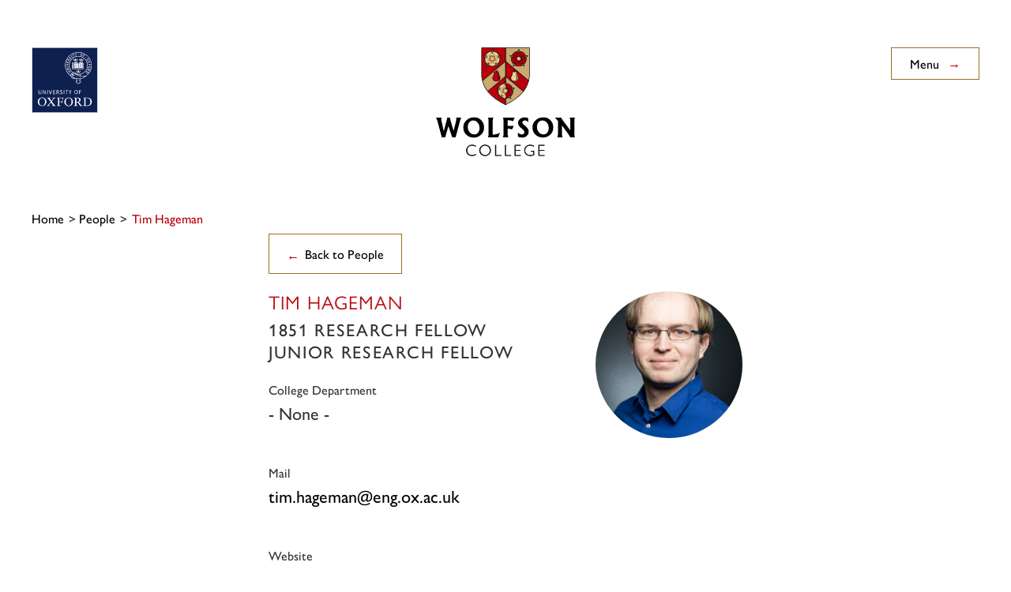

--- FILE ---
content_type: text/html; charset=UTF-8
request_url: https://www.wolfson.ox.ac.uk/person/tim-hageman/
body_size: 13402
content:
<!DOCTYPE html>
<html lang="en-US" class="no-js">
  <head>
    <meta charset="UTF-8">
    <meta charset="utf-8" />
    <meta http-equiv="X-UA-Compatible" content="IE=Edge,chrome=1">
    <title>Tim Hageman - Wolfson College</title>
    <meta name="viewport" content="width=device-width, initial-scale=1.0" />
    <meta name='robots' content='index, follow, max-image-preview:large, max-snippet:-1, max-video-preview:-1' />

	<!-- This site is optimized with the Yoast SEO plugin v26.6 - https://yoast.com/wordpress/plugins/seo/ -->
	<link rel="canonical" href="https://www.wolfson.ox.ac.uk/person/tim-hageman/" />
	<meta property="og:locale" content="en_US" />
	<meta property="og:type" content="article" />
	<meta property="og:title" content="Tim Hageman - Wolfson College" />
	<meta property="og:description" content="Biography Tim Hageman is an 1851 research fellow at the University of Oxford, in the engineering science department. His research focusses on developing novel finite element schemes for a wide range of multi-physics and multi-scale problems, among which hydraulic fracturing processes within ice sheets, hydrogen embrittlement and failure of metals, and corrosion processes. These applications [&hellip;]" />
	<meta property="og:url" content="https://www.wolfson.ox.ac.uk/person/tim-hageman/" />
	<meta property="og:site_name" content="Wolfson College" />
	<meta property="article:modified_time" content="2025-07-09T09:29:17+00:00" />
	<meta property="og:image" content="https://www.wolfson.ox.ac.uk/wp-content/uploads/formidable/12/Tim-Hageman.png" />
	<meta property="og:image:width" content="869" />
	<meta property="og:image:height" content="1244" />
	<meta property="og:image:type" content="image/png" />
	<meta name="twitter:card" content="summary_large_image" />
	<meta name="twitter:site" content="@WolfsonCollege" />
	<meta name="twitter:label1" content="Est. reading time" />
	<meta name="twitter:data1" content="1 minute" />
	<script type="application/ld+json" class="yoast-schema-graph">{"@context":"https://schema.org","@graph":[{"@type":"WebPage","@id":"https://www.wolfson.ox.ac.uk/person/tim-hageman/","url":"https://www.wolfson.ox.ac.uk/person/tim-hageman/","name":"Tim Hageman - Wolfson College","isPartOf":{"@id":"https://www.wolfson.ox.ac.uk/#website"},"primaryImageOfPage":{"@id":"https://www.wolfson.ox.ac.uk/person/tim-hageman/#primaryimage"},"image":{"@id":"https://www.wolfson.ox.ac.uk/person/tim-hageman/#primaryimage"},"thumbnailUrl":"https://www.wolfson.ox.ac.uk/frm_file/aWQ6MzIyNnxmaWxlbmFtZTpUaW0tSGFnZW1hbi5wbmc=","datePublished":"2024-06-24T10:14:01+00:00","dateModified":"2025-07-09T09:29:17+00:00","breadcrumb":{"@id":"https://www.wolfson.ox.ac.uk/person/tim-hageman/#breadcrumb"},"inLanguage":"en-US","potentialAction":[{"@type":"ReadAction","target":["https://www.wolfson.ox.ac.uk/person/tim-hageman/"]}]},{"@type":"ImageObject","inLanguage":"en-US","@id":"https://www.wolfson.ox.ac.uk/person/tim-hageman/#primaryimage","url":"https://www.wolfson.ox.ac.uk/frm_file/aWQ6MzIyNnxmaWxlbmFtZTpUaW0tSGFnZW1hbi5wbmc=","contentUrl":"https://www.wolfson.ox.ac.uk/frm_file/aWQ6MzIyNnxmaWxlbmFtZTpUaW0tSGFnZW1hbi5wbmc=","width":869,"height":1244},{"@type":"BreadcrumbList","@id":"https://www.wolfson.ox.ac.uk/person/tim-hageman/#breadcrumb","itemListElement":[{"@type":"ListItem","position":1,"name":"Home","item":"https://www.wolfson.ox.ac.uk/"},{"@type":"ListItem","position":2,"name":"People","item":"https://www.wolfson.ox.ac.uk/person/"},{"@type":"ListItem","position":3,"name":"Tim Hageman"}]},{"@type":"WebSite","@id":"https://www.wolfson.ox.ac.uk/#website","url":"https://www.wolfson.ox.ac.uk/","name":"Wolfson College","description":"The Natural Home for Graduates","publisher":{"@id":"https://www.wolfson.ox.ac.uk/#organization"},"potentialAction":[{"@type":"SearchAction","target":{"@type":"EntryPoint","urlTemplate":"https://www.wolfson.ox.ac.uk/?s={search_term_string}"},"query-input":{"@type":"PropertyValueSpecification","valueRequired":true,"valueName":"search_term_string"}}],"inLanguage":"en-US"},{"@type":"Organization","@id":"https://www.wolfson.ox.ac.uk/#organization","name":"Wolfson College, Oxford","alternateName":"Wolfson College","url":"https://www.wolfson.ox.ac.uk/","logo":{"@type":"ImageObject","inLanguage":"en-US","@id":"https://www.wolfson.ox.ac.uk/#/schema/logo/image/","url":"https://www.wolfson.ox.ac.uk/wp-content/uploads/2024/05/Artboard-1@2x.png","contentUrl":"https://www.wolfson.ox.ac.uk/wp-content/uploads/2024/05/Artboard-1@2x.png","width":824,"height":824,"caption":"Wolfson College, Oxford"},"image":{"@id":"https://www.wolfson.ox.ac.uk/#/schema/logo/image/"},"sameAs":["https://x.com/WolfsonCollege","https://www.instagram.com/wolfsoncollegeoxford/","https://en.wikipedia.org/wiki/Wolfson_College,_Oxford"]}]}</script>
	<!-- / Yoast SEO plugin. -->


<link rel='dns-prefetch' href='//www.googletagmanager.com' />
<link rel='dns-prefetch' href='//use.typekit.net' />
<link rel="alternate" title="oEmbed (JSON)" type="application/json+oembed" href="https://www.wolfson.ox.ac.uk/wp-json/oembed/1.0/embed?url=https%3A%2F%2Fwww.wolfson.ox.ac.uk%2Fperson%2Ftim-hageman%2F" />
<link rel="alternate" title="oEmbed (XML)" type="text/xml+oembed" href="https://www.wolfson.ox.ac.uk/wp-json/oembed/1.0/embed?url=https%3A%2F%2Fwww.wolfson.ox.ac.uk%2Fperson%2Ftim-hageman%2F&#038;format=xml" />
<style id='wp-img-auto-sizes-contain-inline-css' type='text/css'>
img:is([sizes=auto i],[sizes^="auto," i]){contain-intrinsic-size:3000px 1500px}
/*# sourceURL=wp-img-auto-sizes-contain-inline-css */
</style>
<link rel='stylesheet' id='formidable-css' href='https://www.wolfson.ox.ac.uk/wp-content/plugins/formidable/css/formidableforms.css?ver=12161314' type='text/css' media='all' />
<link rel='stylesheet' id='sbi_styles-css' href='https://www.wolfson.ox.ac.uk/wp-content/plugins/instagram-feed/css/sbi-styles.min.css?ver=6.10.0' type='text/css' media='all' />
<style id='wp-emoji-styles-inline-css' type='text/css'>

	img.wp-smiley, img.emoji {
		display: inline !important;
		border: none !important;
		box-shadow: none !important;
		height: 1em !important;
		width: 1em !important;
		margin: 0 0.07em !important;
		vertical-align: -0.1em !important;
		background: none !important;
		padding: 0 !important;
	}
/*# sourceURL=wp-emoji-styles-inline-css */
</style>
<style id='wp-block-library-inline-css' type='text/css'>
:root{--wp-block-synced-color:#7a00df;--wp-block-synced-color--rgb:122,0,223;--wp-bound-block-color:var(--wp-block-synced-color);--wp-editor-canvas-background:#ddd;--wp-admin-theme-color:#007cba;--wp-admin-theme-color--rgb:0,124,186;--wp-admin-theme-color-darker-10:#006ba1;--wp-admin-theme-color-darker-10--rgb:0,107,160.5;--wp-admin-theme-color-darker-20:#005a87;--wp-admin-theme-color-darker-20--rgb:0,90,135;--wp-admin-border-width-focus:2px}@media (min-resolution:192dpi){:root{--wp-admin-border-width-focus:1.5px}}.wp-element-button{cursor:pointer}:root .has-very-light-gray-background-color{background-color:#eee}:root .has-very-dark-gray-background-color{background-color:#313131}:root .has-very-light-gray-color{color:#eee}:root .has-very-dark-gray-color{color:#313131}:root .has-vivid-green-cyan-to-vivid-cyan-blue-gradient-background{background:linear-gradient(135deg,#00d084,#0693e3)}:root .has-purple-crush-gradient-background{background:linear-gradient(135deg,#34e2e4,#4721fb 50%,#ab1dfe)}:root .has-hazy-dawn-gradient-background{background:linear-gradient(135deg,#faaca8,#dad0ec)}:root .has-subdued-olive-gradient-background{background:linear-gradient(135deg,#fafae1,#67a671)}:root .has-atomic-cream-gradient-background{background:linear-gradient(135deg,#fdd79a,#004a59)}:root .has-nightshade-gradient-background{background:linear-gradient(135deg,#330968,#31cdcf)}:root .has-midnight-gradient-background{background:linear-gradient(135deg,#020381,#2874fc)}:root{--wp--preset--font-size--normal:16px;--wp--preset--font-size--huge:42px}.has-regular-font-size{font-size:1em}.has-larger-font-size{font-size:2.625em}.has-normal-font-size{font-size:var(--wp--preset--font-size--normal)}.has-huge-font-size{font-size:var(--wp--preset--font-size--huge)}.has-text-align-center{text-align:center}.has-text-align-left{text-align:left}.has-text-align-right{text-align:right}.has-fit-text{white-space:nowrap!important}#end-resizable-editor-section{display:none}.aligncenter{clear:both}.items-justified-left{justify-content:flex-start}.items-justified-center{justify-content:center}.items-justified-right{justify-content:flex-end}.items-justified-space-between{justify-content:space-between}.screen-reader-text{border:0;clip-path:inset(50%);height:1px;margin:-1px;overflow:hidden;padding:0;position:absolute;width:1px;word-wrap:normal!important}.screen-reader-text:focus{background-color:#ddd;clip-path:none;color:#444;display:block;font-size:1em;height:auto;left:5px;line-height:normal;padding:15px 23px 14px;text-decoration:none;top:5px;width:auto;z-index:100000}html :where(.has-border-color){border-style:solid}html :where([style*=border-top-color]){border-top-style:solid}html :where([style*=border-right-color]){border-right-style:solid}html :where([style*=border-bottom-color]){border-bottom-style:solid}html :where([style*=border-left-color]){border-left-style:solid}html :where([style*=border-width]){border-style:solid}html :where([style*=border-top-width]){border-top-style:solid}html :where([style*=border-right-width]){border-right-style:solid}html :where([style*=border-bottom-width]){border-bottom-style:solid}html :where([style*=border-left-width]){border-left-style:solid}html :where(img[class*=wp-image-]){height:auto;max-width:100%}:where(figure){margin:0 0 1em}html :where(.is-position-sticky){--wp-admin--admin-bar--position-offset:var(--wp-admin--admin-bar--height,0px)}@media screen and (max-width:600px){html :where(.is-position-sticky){--wp-admin--admin-bar--position-offset:0px}}

/*# sourceURL=wp-block-library-inline-css */
</style><style id='global-styles-inline-css' type='text/css'>
:root{--wp--preset--aspect-ratio--square: 1;--wp--preset--aspect-ratio--4-3: 4/3;--wp--preset--aspect-ratio--3-4: 3/4;--wp--preset--aspect-ratio--3-2: 3/2;--wp--preset--aspect-ratio--2-3: 2/3;--wp--preset--aspect-ratio--16-9: 16/9;--wp--preset--aspect-ratio--9-16: 9/16;--wp--preset--color--black: #333;--wp--preset--color--cyan-bluish-gray: #abb8c3;--wp--preset--color--white: #ffffff;--wp--preset--color--pale-pink: #f78da7;--wp--preset--color--vivid-red: #cf2e2e;--wp--preset--color--luminous-vivid-orange: #ff6900;--wp--preset--color--luminous-vivid-amber: #fcb900;--wp--preset--color--light-green-cyan: #7bdcb5;--wp--preset--color--vivid-green-cyan: #00d084;--wp--preset--color--pale-cyan-blue: #8ed1fc;--wp--preset--color--vivid-cyan-blue: #0693e3;--wp--preset--color--vivid-purple: #9b51e0;--wp--preset--color--red: #BA000A;--wp--preset--color--gold: #9F6B20;--wp--preset--gradient--vivid-cyan-blue-to-vivid-purple: linear-gradient(135deg,rgb(6,147,227) 0%,rgb(155,81,224) 100%);--wp--preset--gradient--light-green-cyan-to-vivid-green-cyan: linear-gradient(135deg,rgb(122,220,180) 0%,rgb(0,208,130) 100%);--wp--preset--gradient--luminous-vivid-amber-to-luminous-vivid-orange: linear-gradient(135deg,rgb(252,185,0) 0%,rgb(255,105,0) 100%);--wp--preset--gradient--luminous-vivid-orange-to-vivid-red: linear-gradient(135deg,rgb(255,105,0) 0%,rgb(207,46,46) 100%);--wp--preset--gradient--very-light-gray-to-cyan-bluish-gray: linear-gradient(135deg,rgb(238,238,238) 0%,rgb(169,184,195) 100%);--wp--preset--gradient--cool-to-warm-spectrum: linear-gradient(135deg,rgb(74,234,220) 0%,rgb(151,120,209) 20%,rgb(207,42,186) 40%,rgb(238,44,130) 60%,rgb(251,105,98) 80%,rgb(254,248,76) 100%);--wp--preset--gradient--blush-light-purple: linear-gradient(135deg,rgb(255,206,236) 0%,rgb(152,150,240) 100%);--wp--preset--gradient--blush-bordeaux: linear-gradient(135deg,rgb(254,205,165) 0%,rgb(254,45,45) 50%,rgb(107,0,62) 100%);--wp--preset--gradient--luminous-dusk: linear-gradient(135deg,rgb(255,203,112) 0%,rgb(199,81,192) 50%,rgb(65,88,208) 100%);--wp--preset--gradient--pale-ocean: linear-gradient(135deg,rgb(255,245,203) 0%,rgb(182,227,212) 50%,rgb(51,167,181) 100%);--wp--preset--gradient--electric-grass: linear-gradient(135deg,rgb(202,248,128) 0%,rgb(113,206,126) 100%);--wp--preset--gradient--midnight: linear-gradient(135deg,rgb(2,3,129) 0%,rgb(40,116,252) 100%);--wp--preset--font-size--small: 13px;--wp--preset--font-size--medium: ;--wp--preset--font-size--large: ;--wp--preset--font-size--x-large: ;--wp--preset--font-size--intro: 22px;--wp--preset--font-size--meta-tag: 16px;--wp--preset--font-size--xx-large: ;--wp--preset--spacing--20: 0.44rem;--wp--preset--spacing--30: 0.67rem;--wp--preset--spacing--40: 1rem;--wp--preset--spacing--50: 1.5rem;--wp--preset--spacing--60: 2.25rem;--wp--preset--spacing--70: 3.38rem;--wp--preset--spacing--80: 5.06rem;--wp--preset--shadow--natural: 6px 6px 9px rgba(0, 0, 0, 0.2);--wp--preset--shadow--deep: 12px 12px 50px rgba(0, 0, 0, 0.4);--wp--preset--shadow--sharp: 6px 6px 0px rgba(0, 0, 0, 0.2);--wp--preset--shadow--outlined: 6px 6px 0px -3px rgb(255, 255, 255), 6px 6px rgb(0, 0, 0);--wp--preset--shadow--crisp: 6px 6px 0px rgb(0, 0, 0);}:root { --wp--style--global--content-size: 1000px;--wp--style--global--wide-size: 1400px; }:where(body) { margin: 0; }.wp-site-blocks > .alignleft { float: left; margin-right: 2em; }.wp-site-blocks > .alignright { float: right; margin-left: 2em; }.wp-site-blocks > .aligncenter { justify-content: center; margin-left: auto; margin-right: auto; }:where(.is-layout-flex){gap: 0.5em;}:where(.is-layout-grid){gap: 0.5em;}.is-layout-flow > .alignleft{float: left;margin-inline-start: 0;margin-inline-end: 2em;}.is-layout-flow > .alignright{float: right;margin-inline-start: 2em;margin-inline-end: 0;}.is-layout-flow > .aligncenter{margin-left: auto !important;margin-right: auto !important;}.is-layout-constrained > .alignleft{float: left;margin-inline-start: 0;margin-inline-end: 2em;}.is-layout-constrained > .alignright{float: right;margin-inline-start: 2em;margin-inline-end: 0;}.is-layout-constrained > .aligncenter{margin-left: auto !important;margin-right: auto !important;}.is-layout-constrained > :where(:not(.alignleft):not(.alignright):not(.alignfull)){max-width: var(--wp--style--global--content-size);margin-left: auto !important;margin-right: auto !important;}.is-layout-constrained > .alignwide{max-width: var(--wp--style--global--wide-size);}body .is-layout-flex{display: flex;}.is-layout-flex{flex-wrap: wrap;align-items: center;}.is-layout-flex > :is(*, div){margin: 0;}body .is-layout-grid{display: grid;}.is-layout-grid > :is(*, div){margin: 0;}body{padding-top: 0px;padding-right: 0px;padding-bottom: 0px;padding-left: 0px;}a:where(:not(.wp-element-button)){text-decoration: underline;}:root :where(.wp-element-button, .wp-block-button__link){background-color: #32373c;border-width: 0;color: #fff;font-family: inherit;font-size: inherit;font-style: inherit;font-weight: inherit;letter-spacing: inherit;line-height: inherit;padding-top: calc(0.667em + 2px);padding-right: calc(1.333em + 2px);padding-bottom: calc(0.667em + 2px);padding-left: calc(1.333em + 2px);text-decoration: none;text-transform: inherit;}.has-black-color{color: var(--wp--preset--color--black) !important;}.has-cyan-bluish-gray-color{color: var(--wp--preset--color--cyan-bluish-gray) !important;}.has-white-color{color: var(--wp--preset--color--white) !important;}.has-pale-pink-color{color: var(--wp--preset--color--pale-pink) !important;}.has-vivid-red-color{color: var(--wp--preset--color--vivid-red) !important;}.has-luminous-vivid-orange-color{color: var(--wp--preset--color--luminous-vivid-orange) !important;}.has-luminous-vivid-amber-color{color: var(--wp--preset--color--luminous-vivid-amber) !important;}.has-light-green-cyan-color{color: var(--wp--preset--color--light-green-cyan) !important;}.has-vivid-green-cyan-color{color: var(--wp--preset--color--vivid-green-cyan) !important;}.has-pale-cyan-blue-color{color: var(--wp--preset--color--pale-cyan-blue) !important;}.has-vivid-cyan-blue-color{color: var(--wp--preset--color--vivid-cyan-blue) !important;}.has-vivid-purple-color{color: var(--wp--preset--color--vivid-purple) !important;}.has-red-color{color: var(--wp--preset--color--red) !important;}.has-gold-color{color: var(--wp--preset--color--gold) !important;}.has-black-background-color{background-color: var(--wp--preset--color--black) !important;}.has-cyan-bluish-gray-background-color{background-color: var(--wp--preset--color--cyan-bluish-gray) !important;}.has-white-background-color{background-color: var(--wp--preset--color--white) !important;}.has-pale-pink-background-color{background-color: var(--wp--preset--color--pale-pink) !important;}.has-vivid-red-background-color{background-color: var(--wp--preset--color--vivid-red) !important;}.has-luminous-vivid-orange-background-color{background-color: var(--wp--preset--color--luminous-vivid-orange) !important;}.has-luminous-vivid-amber-background-color{background-color: var(--wp--preset--color--luminous-vivid-amber) !important;}.has-light-green-cyan-background-color{background-color: var(--wp--preset--color--light-green-cyan) !important;}.has-vivid-green-cyan-background-color{background-color: var(--wp--preset--color--vivid-green-cyan) !important;}.has-pale-cyan-blue-background-color{background-color: var(--wp--preset--color--pale-cyan-blue) !important;}.has-vivid-cyan-blue-background-color{background-color: var(--wp--preset--color--vivid-cyan-blue) !important;}.has-vivid-purple-background-color{background-color: var(--wp--preset--color--vivid-purple) !important;}.has-red-background-color{background-color: var(--wp--preset--color--red) !important;}.has-gold-background-color{background-color: var(--wp--preset--color--gold) !important;}.has-black-border-color{border-color: var(--wp--preset--color--black) !important;}.has-cyan-bluish-gray-border-color{border-color: var(--wp--preset--color--cyan-bluish-gray) !important;}.has-white-border-color{border-color: var(--wp--preset--color--white) !important;}.has-pale-pink-border-color{border-color: var(--wp--preset--color--pale-pink) !important;}.has-vivid-red-border-color{border-color: var(--wp--preset--color--vivid-red) !important;}.has-luminous-vivid-orange-border-color{border-color: var(--wp--preset--color--luminous-vivid-orange) !important;}.has-luminous-vivid-amber-border-color{border-color: var(--wp--preset--color--luminous-vivid-amber) !important;}.has-light-green-cyan-border-color{border-color: var(--wp--preset--color--light-green-cyan) !important;}.has-vivid-green-cyan-border-color{border-color: var(--wp--preset--color--vivid-green-cyan) !important;}.has-pale-cyan-blue-border-color{border-color: var(--wp--preset--color--pale-cyan-blue) !important;}.has-vivid-cyan-blue-border-color{border-color: var(--wp--preset--color--vivid-cyan-blue) !important;}.has-vivid-purple-border-color{border-color: var(--wp--preset--color--vivid-purple) !important;}.has-red-border-color{border-color: var(--wp--preset--color--red) !important;}.has-gold-border-color{border-color: var(--wp--preset--color--gold) !important;}.has-vivid-cyan-blue-to-vivid-purple-gradient-background{background: var(--wp--preset--gradient--vivid-cyan-blue-to-vivid-purple) !important;}.has-light-green-cyan-to-vivid-green-cyan-gradient-background{background: var(--wp--preset--gradient--light-green-cyan-to-vivid-green-cyan) !important;}.has-luminous-vivid-amber-to-luminous-vivid-orange-gradient-background{background: var(--wp--preset--gradient--luminous-vivid-amber-to-luminous-vivid-orange) !important;}.has-luminous-vivid-orange-to-vivid-red-gradient-background{background: var(--wp--preset--gradient--luminous-vivid-orange-to-vivid-red) !important;}.has-very-light-gray-to-cyan-bluish-gray-gradient-background{background: var(--wp--preset--gradient--very-light-gray-to-cyan-bluish-gray) !important;}.has-cool-to-warm-spectrum-gradient-background{background: var(--wp--preset--gradient--cool-to-warm-spectrum) !important;}.has-blush-light-purple-gradient-background{background: var(--wp--preset--gradient--blush-light-purple) !important;}.has-blush-bordeaux-gradient-background{background: var(--wp--preset--gradient--blush-bordeaux) !important;}.has-luminous-dusk-gradient-background{background: var(--wp--preset--gradient--luminous-dusk) !important;}.has-pale-ocean-gradient-background{background: var(--wp--preset--gradient--pale-ocean) !important;}.has-electric-grass-gradient-background{background: var(--wp--preset--gradient--electric-grass) !important;}.has-midnight-gradient-background{background: var(--wp--preset--gradient--midnight) !important;}.has-small-font-size{font-size: var(--wp--preset--font-size--small) !important;}.has-medium-font-size{font-size: var(--wp--preset--font-size--medium) !important;}.has-large-font-size{font-size: var(--wp--preset--font-size--large) !important;}.has-x-large-font-size{font-size: var(--wp--preset--font-size--x-large) !important;}.has-intro-font-size{font-size: var(--wp--preset--font-size--intro) !important;}.has-meta-tag-font-size{font-size: var(--wp--preset--font-size--meta-tag) !important;}.has-xx-large-font-size{font-size: var(--wp--preset--font-size--xx-large) !important;}
/*# sourceURL=global-styles-inline-css */
</style>

<link rel='stylesheet' id='wp-components-css' href='https://www.wolfson.ox.ac.uk/wp-includes/css/dist/components/style.min.css?ver=6.9' type='text/css' media='all' />
<link rel='stylesheet' id='wp-preferences-css' href='https://www.wolfson.ox.ac.uk/wp-includes/css/dist/preferences/style.min.css?ver=6.9' type='text/css' media='all' />
<link rel='stylesheet' id='wp-block-editor-css' href='https://www.wolfson.ox.ac.uk/wp-includes/css/dist/block-editor/style.min.css?ver=6.9' type='text/css' media='all' />
<link rel='stylesheet' id='popup-maker-block-library-style-css' href='https://www.wolfson.ox.ac.uk/wp-content/plugins/popup-maker/dist/packages/block-library-style.css?ver=dbea705cfafe089d65f1' type='text/css' media='all' />
<link rel='stylesheet' id='fonts-css' href='https://use.typekit.net/ced0xka.css' type='text/css' media='all' />
<link rel='stylesheet' id='oneltd-core-style-css' href='https://www.wolfson.ox.ac.uk/wp-content/themes/Wolfson/style.css?ver=2024-12-11-10:16:36' type='text/css' media='all' />
<script type="text/javascript" src="//cdnjs.cloudflare.com/ajax/libs/jquery/3.5.1/jquery.min.js?ver=6.9" id="jquery-js"></script>
<script type="text/javascript" id="sbi_scripts-js-extra">
/* <![CDATA[ */
var sb_instagram_js_options = {"font_method":"svg","resized_url":"https://www.wolfson.ox.ac.uk/wp-content/uploads/sb-instagram-feed-images/","placeholder":"https://www.wolfson.ox.ac.uk/wp-content/plugins/instagram-feed/img/placeholder.png","ajax_url":"https://www.wolfson.ox.ac.uk/wp-admin/admin-ajax.php"};
//# sourceURL=sbi_scripts-js-extra
/* ]]> */
</script>
<script type="text/javascript" src="https://www.wolfson.ox.ac.uk/wp-content/plugins/instagram-feed/js/sbi-scripts.min.js?ver=6.10.0" id="sbi_scripts-js"></script>
<script type="text/javascript" src="https://www.wolfson.ox.ac.uk/wp-content/plugins/stop-user-enumeration/frontend/js/frontend.js?ver=1.7.7" id="stop-user-enumeration-js" defer="defer" data-wp-strategy="defer"></script>
<script type="text/javascript" id="core-js-extra">
/* <![CDATA[ */
var ajaxurl = {"ajaxurl":"https://www.wolfson.ox.ac.uk/wp-admin/admin-ajax.php"};
//# sourceURL=core-js-extra
/* ]]> */
</script>
<script type="text/javascript" src="https://www.wolfson.ox.ac.uk/wp-content/themes/Wolfson/js/core.js?ver=2024-04-30-10:39:17" id="core-js"></script>

<!-- Google tag (gtag.js) snippet added by Site Kit -->
<!-- Google Analytics snippet added by Site Kit -->
<script type="text/javascript" src="https://www.googletagmanager.com/gtag/js?id=G-0RW2PWKMKG" id="google_gtagjs-js" async></script>
<script type="text/javascript" id="google_gtagjs-js-after">
/* <![CDATA[ */
window.dataLayer = window.dataLayer || [];function gtag(){dataLayer.push(arguments);}
gtag("set","linker",{"domains":["www.wolfson.ox.ac.uk"]});
gtag("js", new Date());
gtag("set", "developer_id.dZTNiMT", true);
gtag("config", "G-0RW2PWKMKG", {"googlesitekit_post_type":"person"});
 window._googlesitekit = window._googlesitekit || {}; window._googlesitekit.throttledEvents = []; window._googlesitekit.gtagEvent = (name, data) => { var key = JSON.stringify( { name, data } ); if ( !! window._googlesitekit.throttledEvents[ key ] ) { return; } window._googlesitekit.throttledEvents[ key ] = true; setTimeout( () => { delete window._googlesitekit.throttledEvents[ key ]; }, 5 ); gtag( "event", name, { ...data, event_source: "site-kit" } ); }; 
//# sourceURL=google_gtagjs-js-after
/* ]]> */
</script>
<link rel="https://api.w.org/" href="https://www.wolfson.ox.ac.uk/wp-json/" /><link rel="alternate" title="JSON" type="application/json" href="https://www.wolfson.ox.ac.uk/wp-json/wp/v2/person/3227" /><meta name="generator" content="Site Kit by Google 1.170.0" /><script>document.documentElement.className += " js";</script>
<meta name="google-site-verification" content="OUQZqWinuBmO99moHNQDATMRqIemKDwRjTl6a55mgLo">            <script type="text/javascript" id="spai_js" data-cfasync="false" data-spai-excluded="true">
                document.documentElement.className += " spai_has_js";
                (function(w, d){
                    var b = d.getElementsByTagName('head')[0];
                    var s = d.createElement("script");
                    var v = ("IntersectionObserver" in w) ? "" : "-compat";
                    s.async = true; // This includes the script as async.
                    s.src = "https://cdn.shortpixel.ai/assets/js/bundles/spai-lib-bg" + v
                        + ".1.1.min.js?v=3.11.1";
                    w.spaiDomain = "cdn.shortpixel.ai";
                    w.spaiData = {
                        version: "3.11.1",
                        key: "spai",
                        customKeys: [],
                        quality: "lossless",
                        convert: "auto",
                        lqip: false,
                                                rootMargin: "500px",
                        crop: false,
                        sizeBreakpoints: {"on":false,"base":50,"rate":10},
                        backgroundsMaxWidth: 1920,
                        resizeStyleBackgrounds: false,
                        nativeLazyLoad: false,
                        safeLazyBackgrounds: false,
                        asyncInitialParsing: true,
                        debug: false,
                        doSelectors: [{"selectors":"img","type":"attr","targetAttr":"src","attrType":"url","lazy":true,"resize":true}],
                        exclusions: {"selectors":[],"urls":{"regex:\/\\\/\\\/([^\\\/]*\\.|)gravatar.com\\\/\/":{"lazy":0,"cdn":0,"resize":0,"lqip":0,"crop":-1}}},
                        sizeFromImageSuffix: true,
                        ajax_url: "https://www.wolfson.ox.ac.uk/wp-admin/admin-ajax.php"
                    };
                    b.appendChild(s);
                }(window, document));
            </script>
            <link rel="icon" href="https://cdn.shortpixel.ai/spai/q_lossless+ret_img+to_auto/www.wolfson.ox.ac.uk/wp-content/uploads/2024/04/cropped-favicon-32x32.png" data-spai-egr="1" sizes="32x32" />
<link rel="icon" href="https://cdn.shortpixel.ai/spai/q_lossless+ret_img+to_auto/www.wolfson.ox.ac.uk/wp-content/uploads/2024/04/cropped-favicon-192x192.png" data-spai-egr="1" sizes="192x192" />
<link rel="apple-touch-icon" href="https://cdn.shortpixel.ai/spai/q_lossless+ret_img+to_auto/www.wolfson.ox.ac.uk/wp-content/uploads/2024/04/cropped-favicon-180x180.png" data-spai-egr="1" />
<meta name="msapplication-TileImage" content="https://www.wolfson.ox.ac.uk/wp-content/uploads/2024/04/cropped-favicon-270x270.png" />
		<style type="text/css" id="wp-custom-css">
			article {
		counter-reset: list-number;
}
ol li.discontinuous{
 counter-increment: list-number;
	margin-left: 0.9em;
}
ol li.discontinuous::marker{
	  content: counter(list-number)'.  ';
}
li.alphanumeric {
	list-style-type:lower-alpha;
}
li.pad-below{
	padding-bottom:1em;
}		</style>
		


<link rel="apple-touch-icon" sizes="180x180" href="https://cdn.shortpixel.ai/spai/q_lossless+ret_img+to_auto/www.wolfson.ox.ac.uk/apple-touch-icon.png" data-spai-egr="1">
<link rel="icon" type="image/png" sizes="32x32" href="https://cdn.shortpixel.ai/spai/q_lossless+ret_img+to_auto/www.wolfson.ox.ac.uk/favicon-32x32.png" data-spai-egr="1">
<link rel="icon" type="image/png" sizes="16x16" href="https://cdn.shortpixel.ai/spai/q_lossless+ret_img+to_auto/www.wolfson.ox.ac.uk/favicon-16x16.png" data-spai-egr="1">
<link rel="manifest" href="/site.webmanifest">
<link rel="mask-icon" href="https://cdn.shortpixel.ai/spai/ret_img/www.wolfson.ox.ac.uk/safari-pinned-tab.svg" data-spai-egr="1" color="#ba0c11">
<meta name="msapplication-TileColor" content="#ba0c11">
<meta name="theme-color" content="#ffffff">


  <link href="https://cdn.shortpixel.ai" rel="preconnect" crossorigin></head>
    <body class="wp-singular person-template-default single single-person postid-3227 wp-embed-responsive wp-theme-oneltd-base wp-child-theme-Wolfson">
      <header class="">

          <nav>
            <div class="container">
                
              <div class="header-wrapper">

                  <div class="oxford-uni-logo">
                    <a href="https://www.ox.ac.uk/">
                      <img src="[data-uri]" data-spai="1" alt="University of Oxford Logo" />
                    </a>
                  </div>

                  <div class="wolfson-college-logo">
                    <a href="https://www.wolfson.ox.ac.uk">
                      <img src="[data-uri]" data-spai="1" alt="University of Oxford Logo" />
                    </a>
                  </div>

                  <div class="wolfson-menu">
                    <a class="menu" href="javascript:void(0);">Menu <span>&rarr;</span></a>
                  </div>

              </div>

            </div>
          </nav>

          <div class="about-menu-wrapper">

          <div class="container menu-inner-container">
            <div class="about-inner-wrapper">
                <div class="second-menu-wrapper">
                  <ul id="menu-top-menu" class="menu"><li id="menu-item-479" class="menu-item menu-item-type-custom menu-item-object-custom menu-item-has-children menu-item-479"><a href="#">About</a>
<ul class="sub-menu">
	<li id="menu-item-480" class="menu-item menu-item-type-post_type menu-item-object-page menu-item-480"><a href="https://www.wolfson.ox.ac.uk/our-values/">Our Values</a></li>
	<li id="menu-item-481" class="menu-item menu-item-type-post_type menu-item-object-page menu-item-481"><a href="https://www.wolfson.ox.ac.uk/governance/">Governance</a></li>
	<li id="menu-item-485" class="menu-item menu-item-type-post_type_archive menu-item-object-person menu-item-485"><a href="https://www.wolfson.ox.ac.uk/person/">People</a></li>
	<li id="menu-item-482" class="menu-item menu-item-type-post_type menu-item-object-page menu-item-482"><a href="https://www.wolfson.ox.ac.uk/history-architecture-and-art/">History, Architecture &#038; Art</a></li>
	<li id="menu-item-483" class="menu-item menu-item-type-post_type menu-item-object-page menu-item-483"><a href="https://www.wolfson.ox.ac.uk/location-and-access/">Location &#038; Access</a></li>
	<li id="menu-item-2047" class="menu-item menu-item-type-post_type_archive menu-item-object-vacancy menu-item-2047"><a href="https://www.wolfson.ox.ac.uk/vacancy/">Vacancies</a></li>
</ul>
</li>
<li id="menu-item-372" class="menu-item menu-item-type-custom menu-item-object-custom menu-item-has-children menu-item-372"><a>Study &#038; Research at Wolfson</a>
<ul class="sub-menu">
	<li id="menu-item-1670" class="menu-item menu-item-type-post_type menu-item-object-page menu-item-1670"><a href="https://www.wolfson.ox.ac.uk/five-reasons-to-choose-wolfson/">Why Choose Wolfson?</a></li>
	<li id="menu-item-409" class="menu-item menu-item-type-post_type menu-item-object-page menu-item-409"><a href="https://www.wolfson.ox.ac.uk/admissions/">Admissions</a></li>
	<li id="menu-item-410" class="menu-item menu-item-type-post_type menu-item-object-page menu-item-410"><a href="https://www.wolfson.ox.ac.uk/fees-funding-and-scholarships/">Fees, Funding &amp; Scholarships</a></li>
	<li id="menu-item-411" class="menu-item menu-item-type-post_type menu-item-object-page menu-item-411"><a href="https://www.wolfson.ox.ac.uk/arriving-from-abroad/">Arriving from Abroad</a></li>
	<li id="menu-item-412" class="menu-item menu-item-type-post_type menu-item-object-page menu-item-412"><a href="https://www.wolfson.ox.ac.uk/current-students/">Current Students</a></li>
	<li id="menu-item-413" class="menu-item menu-item-type-post_type menu-item-object-page menu-item-413"><a href="https://www.wolfson.ox.ac.uk/fellowships/">Fellowships</a></li>
	<li id="menu-item-4008" class="menu-item menu-item-type-post_type menu-item-object-page menu-item-4008"><a href="https://www.wolfson.ox.ac.uk/visiting-doctoral-students/">Visiting Doctoral Students</a></li>
	<li id="menu-item-4409" class="menu-item menu-item-type-post_type menu-item-object-page menu-item-4409"><a href="https://www.wolfson.ox.ac.uk/study-and-research-at-wolfson/wolfson-mentor-connect-programme/">Wolfson Mentor Connect</a></li>
	<li id="menu-item-416" class="menu-item menu-item-type-post_type menu-item-object-page menu-item-416"><a href="https://www.wolfson.ox.ac.uk/research-clusters/">Research Clusters</a></li>
	<li id="menu-item-1931" class="menu-item menu-item-type-post_type menu-item-object-page menu-item-1931"><a href="https://www.wolfson.ox.ac.uk/library/">The Library</a></li>
	<li id="menu-item-414" class="menu-item menu-item-type-post_type menu-item-object-page menu-item-414"><a href="https://www.wolfson.ox.ac.uk/archives/">Archives</a></li>
</ul>
</li>
<li id="menu-item-373" class="menu-item menu-item-type-custom menu-item-object-custom menu-item-has-children menu-item-373"><a>Life at Wolfson</a>
<ul class="sub-menu">
	<li id="menu-item-417" class="menu-item menu-item-type-post_type menu-item-object-page menu-item-417"><a href="https://www.wolfson.ox.ac.uk/accommodation/">Accommodation</a></li>
	<li id="menu-item-5274" class="menu-item menu-item-type-post_type menu-item-object-page menu-item-5274"><a href="https://www.wolfson.ox.ac.uk/accommodation/garden-building/">Garden Building</a></li>
	<li id="menu-item-418" class="menu-item menu-item-type-post_type menu-item-object-page menu-item-418"><a href="https://www.wolfson.ox.ac.uk/student-families/">Student Families</a></li>
	<li id="menu-item-7868" class="menu-item menu-item-type-post_type menu-item-object-page menu-item-7868"><a href="https://www.wolfson.ox.ac.uk/day-nursery/">Day Nursery</a></li>
	<li id="menu-item-419" class="menu-item menu-item-type-post_type menu-item-object-page menu-item-419"><a href="https://www.wolfson.ox.ac.uk/social-life-food-and-drink/">Food &amp; Drink</a></li>
	<li id="menu-item-420" class="menu-item menu-item-type-post_type menu-item-object-page menu-item-420"><a href="https://www.wolfson.ox.ac.uk/sports-clubs-and-societies/">Sports &amp; Societies</a></li>
	<li id="menu-item-421" class="menu-item menu-item-type-post_type menu-item-object-page menu-item-421"><a href="https://www.wolfson.ox.ac.uk/facilities/">Facilities</a></li>
	<li id="menu-item-423" class="menu-item menu-item-type-post_type menu-item-object-page menu-item-423"><a href="https://www.wolfson.ox.ac.uk/the-common-room/">Common Room</a></li>
	<li id="menu-item-424" class="menu-item menu-item-type-post_type menu-item-object-page menu-item-424"><a href="https://www.wolfson.ox.ac.uk/guest-nights/">Guest Nights &#038; Formal Hall</a></li>
	<li id="menu-item-425" class="menu-item menu-item-type-post_type menu-item-object-page menu-item-425"><a href="https://www.wolfson.ox.ac.uk/merchandise/">Merchandise</a></li>
</ul>
</li>
<li id="menu-item-374" class="menu-item menu-item-type-custom menu-item-object-custom menu-item-has-children menu-item-374"><a>Alumni &#038; Friends</a>
<ul class="sub-menu">
	<li id="menu-item-38058" class="menu-item menu-item-type-post_type menu-item-object-page menu-item-38058"><a href="https://www.wolfson.ox.ac.uk/support-the-garden-building/">Support The Garden Building</a></li>
	<li id="menu-item-2167" class="menu-item menu-item-type-post_type menu-item-object-page menu-item-2167"><a href="https://www.wolfson.ox.ac.uk/meet-the-team/">Meet the Team</a></li>
	<li id="menu-item-427" class="menu-item menu-item-type-post_type menu-item-object-page menu-item-427"><a href="https://www.wolfson.ox.ac.uk/make-a-gift/">Make a Gift</a></li>
	<li id="menu-item-428" class="menu-item menu-item-type-post_type menu-item-object-page menu-item-428"><a href="https://www.wolfson.ox.ac.uk/leave-a-legacy/">Leave a Gift in your Will</a></li>
	<li id="menu-item-1716" class="menu-item menu-item-type-post_type menu-item-object-page menu-item-1716"><a href="https://www.wolfson.ox.ac.uk/donor-impact/">Impact of Gifts</a></li>
	<li id="menu-item-2171" class="menu-item menu-item-type-post_type menu-item-object-page menu-item-2171"><a href="https://www.wolfson.ox.ac.uk/1966-fund/">1966 Fund</a></li>
	<li id="menu-item-1715" class="menu-item menu-item-type-post_type menu-item-object-page menu-item-1715"><a href="https://www.wolfson.ox.ac.uk/alumni-events/">Alumni Events</a></li>
	<li id="menu-item-432" class="menu-item menu-item-type-post_type menu-item-object-page menu-item-432"><a href="https://www.wolfson.ox.ac.uk/publications-plans-prospects-and-college-record/">Publications (Plans &amp; Prospects and College Record)</a></li>
	<li id="menu-item-429" class="menu-item menu-item-type-post_type menu-item-object-page menu-item-429"><a href="https://www.wolfson.ox.ac.uk/library-and-archive-donations/">Library &#038; Archive Donations</a></li>
	<li id="menu-item-431" class="menu-item menu-item-type-post_type menu-item-object-page menu-item-431"><a href="https://www.wolfson.ox.ac.uk/merchandise/">Merchandise</a></li>
	<li id="menu-item-1786" class="menu-item menu-item-type-post_type menu-item-object-page menu-item-1786"><a href="https://www.wolfson.ox.ac.uk/keep-in-touch/">Keep in Touch</a></li>
</ul>
</li>
<li id="menu-item-371" class="menu-item menu-item-type-custom menu-item-object-custom menu-item-has-children menu-item-371"><a>Climate Action</a>
<ul class="sub-menu">
	<li id="menu-item-351" class="menu-item menu-item-type-post_type menu-item-object-page menu-item-351"><a href="https://www.wolfson.ox.ac.uk/climate-action-2/">Our Electric Estate</a></li>
	<li id="menu-item-405" class="menu-item menu-item-type-post_type menu-item-object-page menu-item-405"><a href="https://www.wolfson.ox.ac.uk/nature-wildlife/">Nature &#038; Wildlife</a></li>
	<li id="menu-item-406" class="menu-item menu-item-type-post_type menu-item-object-page menu-item-406"><a href="https://www.wolfson.ox.ac.uk/supply-chain/">Investments, Supply Chain &#038; Community</a></li>
	<li id="menu-item-407" class="menu-item menu-item-type-post_type menu-item-object-page menu-item-407"><a href="https://www.wolfson.ox.ac.uk/green-team/">Green Team</a></li>
	<li id="menu-item-408" class="menu-item menu-item-type-post_type menu-item-object-page menu-item-408"><a href="https://www.wolfson.ox.ac.uk/in-the-press/">In the Press</a></li>
</ul>
</li>
<li id="menu-item-1797" class="menu-item menu-item-type-post_type menu-item-object-page menu-item-has-children menu-item-1797"><a href="https://www.wolfson.ox.ac.uk/conferences/">Conferences</a>
<ul class="sub-menu">
	<li id="menu-item-1935" class="menu-item menu-item-type-custom menu-item-object-custom menu-item-1935"><a href="https://www.wolfson.ox.ac.uk/venue/">Venues</a></li>
	<li id="menu-item-1936" class="menu-item menu-item-type-post_type menu-item-object-page menu-item-1936"><a href="https://www.wolfson.ox.ac.uk/conferences/weddings-parties-dining/">Weddings, Parties &#038; Dining</a></li>
	<li id="menu-item-1938" class="menu-item menu-item-type-post_type menu-item-object-page menu-item-1938"><a href="https://www.wolfson.ox.ac.uk/filming-at-wolfson-college/">Filming at Wolfson College</a></li>
	<li id="menu-item-1940" class="menu-item menu-item-type-post_type menu-item-object-page menu-item-1940"><a href="https://www.wolfson.ox.ac.uk/guest-rooms/">Guest Rooms &amp; Guest Suite</a></li>
</ul>
</li>
<li id="menu-item-376" class="menu-item menu-item-type-custom menu-item-object-custom menu-item-has-children menu-item-376"><a>What&#8217;s Happening</a>
<ul class="sub-menu">
	<li id="menu-item-488" class="menu-item menu-item-type-post_type_archive menu-item-object-event menu-item-488"><a href="https://www.wolfson.ox.ac.uk/event/">Events</a></li>
	<li id="menu-item-487" class="menu-item menu-item-type-post_type_archive menu-item-object-news menu-item-487"><a href="https://www.wolfson.ox.ac.uk/news/">News</a></li>
</ul>
</li>
<li id="menu-item-349" class="current-button menu-item menu-item-type-custom menu-item-object-custom menu-item-349"><a href="/current-member">Current members</a></li>
</ul>                </div>


              </div>
            </div>
          </div>


      </header>

<div class="container">
    <div class="wolfson-bc"><span><span><a href="https://www.wolfson.ox.ac.uk/">Home</a></span> &gt; <span><a href="https://www.wolfson.ox.ac.uk/person/">People</a></span> &gt; <span class="breadcrumb_last" aria-current="page">Tim Hageman</span></span></div></div>

<div class="container thin">

    <div class="person-single-post">

        <div class="button-wrapper">
            <a class="button-single" href="https://www.wolfson.ox.ac.uk/person"><span>←</span>Back to People</a>
        </div>

        <div class="single-person-details">
            <div class="single-inner-details">
            <h1>Tim Hageman</h1>
            <h2>1851 Research Fellow</h2>

            <h2>Junior Research Fellow</h2>
                                <h5>College Department</h5>
                    <h5 class="person-sub-text">- None -</h5>
                



                                <h5>Mail</h5>
                    <h5 class="person-sub-text"><a href="mailto:tim.hageman@eng.ox.ac.uk">tim.hageman@eng.ox.ac.uk</a></h5>
                

            
 <h5>Website</h5>
    <h5 class="person-sub-text"><a href="https://eng.ox.ac.uk/people/tim-hageman/" target="_blank" rel="noopener noreferrer">eng.ox.ac.uk/people/tim-hageman</a></h5>
            

            </div>

            <div class="single-person-image">

                                        <img src="https://www.wolfson.ox.ac.uk/frm_file/aWQ6MzIyNnxmaWxlbmFtZTpUaW0tSGFnZW1hbi5wbmc=" alt=""/>
                    
            </div>

        </div>


    </div>

    <div class="single-person-content">
        <p>Biography</p>
<p>Tim Hageman is an 1851 research fellow at the University of Oxford, in the engineering science department. His research focusses on developing novel finite element schemes for a wide range of multi-physics and multi-scale problems, among which hydraulic fracturing processes within ice sheets, hydrogen embrittlement and failure of metals, and corrosion processes. These applications all have in common that they include the interactions between materials themselves and the environment they are contained within. As a result, numerical schemes being developed to capture this not only require obtaining accurate solutions for the behaviour of the material itself, but also solve for the changes and response of the environment. This combines modelling of the coupled physics of the problem with numerical techniques to ensure stable and accurate simulations.</p>
<p>Research Interests<br />
Computational mechanics, glaciology, fracture mechanics</p>
    </div>

</div>

    <footer>


    <div class="footer-main">

      <div class="container">

        <div class="footer-grid">


            <div class="footer-wolfson-logos">

                <div class="footer-images">
                    <a href="https://www.ox.ac.uk/">
                      <img src="[data-uri]" data-spai="1" alt="University of Oxford Logo" />
                    </a>

                    <a href="https://www.wolfson.ox.ac.uk">
                      <img src="[data-uri]" data-spai="1" alt="Wolfson College Logo">
                    </a>
                </div>

                <div class="button-wrapper">
                                      <a class="button-single" aria-label="go to Student Hub" href="https://hub.wolf.ox.ac.uk" target="_self">Member Hub<span>&rarr;</span></a>
                                    
                </div>

            </div>

              <div class="footer-links">
                  <h4>Links:</h4>

                  <div class="menu-footer-links-menu-container"><ul id="menu-footer-links-menu" class="footer-nav"><li id="menu-item-7864" class="menu-item menu-item-type-post_type menu-item-object-page menu-item-7864"><a href="https://www.wolfson.ox.ac.uk/accommodation/">Accommodation</a></li>
<li id="menu-item-7866" class="menu-item menu-item-type-post_type menu-item-object-page menu-item-7866"><a href="https://www.wolfson.ox.ac.uk/current-member/">Current Members</a></li>
<li id="menu-item-7867" class="menu-item menu-item-type-post_type menu-item-object-page menu-item-7867"><a href="https://www.wolfson.ox.ac.uk/fees-funding-and-scholarships/">Fees, Funding &amp; Scholarships</a></li>
<li id="menu-item-7865" class="menu-item menu-item-type-post_type menu-item-object-page menu-item-7865"><a href="https://www.wolfson.ox.ac.uk/hall-menu-pricing/">Hall Menu &amp; Pricing</a></li>
<li id="menu-item-2069" class="menu-item menu-item-type-post_type menu-item-object-page menu-item-2069"><a href="https://www.wolfson.ox.ac.uk/minibus-2/">Minibus</a></li>
<li id="menu-item-2421" class="menu-item menu-item-type-post_type menu-item-object-page menu-item-2421"><a href="https://www.wolfson.ox.ac.uk/accessibility-statement/">Accessibility Statement</a></li>
<li id="menu-item-2440" class="menu-item menu-item-type-post_type menu-item-object-page menu-item-privacy-policy menu-item-2440"><a rel="privacy-policy" href="https://www.wolfson.ox.ac.uk/website-privacy-policy/">Website Privacy Policy</a></li>
</ul></div>
              </div>


              <div class="footer-contact">
                <h4>Contact:</h4>

                                  <ul>
                  
                                          <li>Wolfson College, Linton Road,</li>
                    
                  
                                          <li>Oxford OX2 6UD</li>
                    
                  
                                          <li>T: +44 (0) 1865 274 100</li>
                    
                                    </ul>
                

                <div class="footer-social-wrapper">
                                          
                        
                            <a href="https://twitter.com/wolfsoncollege" target="_blank">
                              <img src="[data-uri]" data-spai="1" alt="Twitter Logo" />
                            </a>

                                                
                      
                        
                            <a href="https://www.youtube.com/channel/UCkW4f98b10Sg-mFVq7rxNag" target="_blank">
                              <img src="[data-uri]" data-spai="1" alt="Youtube Logo" />
                            </a>

                                                
                      
                        
                            <a href="https://www.instagram.com/wolfsoncollegeoxford/" target="_blank">
                              <img src="[data-uri]" data-spai="1" alt="Instagram Logo" />
                            </a>

                                                
                      
                        
                            <a href="https://www.facebook.com/wolfsoncollegeoxford/" target="_blank">
                              <img src="[data-uri]" data-spai="1" alt="Facebook Logo" />
                            </a>

                                                
                                          
                </div>
            </div>

        </div>

      </div>

    </div>

    <div class="container">
      <div class="footer-site-by">
          <p>Privacy & Cookies Policy</p>
          <p class="by-one">Site by <a href="http://oneltd.co.uk">One</a></p>
      </div>
    </div>


    </footer>
    <script type="speculationrules">
{"prefetch":[{"source":"document","where":{"and":[{"href_matches":"/*"},{"not":{"href_matches":["/wp-*.php","/wp-admin/*","/wp-content/uploads/*","/wp-content/*","/wp-content/plugins/*","/wp-content/themes/Wolfson/*","/wp-content/themes/oneltd-base/*","/*\\?(.+)"]}},{"not":{"selector_matches":"a[rel~=\"nofollow\"]"}},{"not":{"selector_matches":".no-prefetch, .no-prefetch a"}}]},"eagerness":"conservative"}]}
</script>
<!-- Instagram Feed JS -->
<script type="text/javascript">
var sbiajaxurl = "https://www.wolfson.ox.ac.uk/wp-admin/admin-ajax.php";
</script>
<script type="text/javascript" src="https://www.wolfson.ox.ac.uk/wp-includes/js/jquery/ui/core.min.js?ver=1.13.3" id="jquery-ui-core-js"></script>
<script type="text/javascript" src="https://www.wolfson.ox.ac.uk/wp-includes/js/dist/hooks.min.js?ver=dd5603f07f9220ed27f1" id="wp-hooks-js"></script>
<script type="text/javascript" id="popup-maker-site-js-extra">
/* <![CDATA[ */
var pum_vars = {"version":"1.21.5","pm_dir_url":"https://www.wolfson.ox.ac.uk/wp-content/plugins/popup-maker/","ajaxurl":"https://www.wolfson.ox.ac.uk/wp-admin/admin-ajax.php","restapi":"https://www.wolfson.ox.ac.uk/wp-json/pum/v1","rest_nonce":null,"default_theme":"6847","debug_mode":"","disable_tracking":"","home_url":"/","message_position":"top","core_sub_forms_enabled":"1","popups":[],"cookie_domain":"","analytics_enabled":"1","analytics_route":"analytics","analytics_api":"https://www.wolfson.ox.ac.uk/wp-json/pum/v1"};
var pum_sub_vars = {"ajaxurl":"https://www.wolfson.ox.ac.uk/wp-admin/admin-ajax.php","message_position":"top"};
var pum_popups = [];
//# sourceURL=popup-maker-site-js-extra
/* ]]> */
</script>
<script type="text/javascript" src="//www.wolfson.ox.ac.uk/wp-content/uploads/pum/pum-site-scripts.js?defer&amp;generated=1756117960&amp;ver=1.21.5" id="popup-maker-site-js"></script>
<script type="text/javascript" src="https://www.wolfson.ox.ac.uk/wp-content/plugins/google-site-kit/dist/assets/js/googlesitekit-events-provider-popup-maker-561440dc30d29e4d73d1.js" id="googlesitekit-events-provider-popup-maker-js" defer></script>
<script id="wp-emoji-settings" type="application/json">
{"baseUrl":"https://s.w.org/images/core/emoji/17.0.2/72x72/","ext":".png","svgUrl":"https://s.w.org/images/core/emoji/17.0.2/svg/","svgExt":".svg","source":{"concatemoji":"https://www.wolfson.ox.ac.uk/wp-includes/js/wp-emoji-release.min.js?ver=6.9"}}
</script>
<script type="module" data-spai-excluded="true">
/* <![CDATA[ */
/*! This file is auto-generated */
const a=JSON.parse(document.getElementById("wp-emoji-settings").textContent),o=(window._wpemojiSettings=a,"wpEmojiSettingsSupports"),s=["flag","emoji"];function i(e){try{var t={supportTests:e,timestamp:(new Date).valueOf()};sessionStorage.setItem(o,JSON.stringify(t))}catch(e){}}function c(e,t,n){e.clearRect(0,0,e.canvas.width,e.canvas.height),e.fillText(t,0,0);t=new Uint32Array(e.getImageData(0,0,e.canvas.width,e.canvas.height).data);e.clearRect(0,0,e.canvas.width,e.canvas.height),e.fillText(n,0,0);const a=new Uint32Array(e.getImageData(0,0,e.canvas.width,e.canvas.height).data);return t.every((e,t)=>e===a[t])}function p(e,t){e.clearRect(0,0,e.canvas.width,e.canvas.height),e.fillText(t,0,0);var n=e.getImageData(16,16,1,1);for(let e=0;e<n.data.length;e++)if(0!==n.data[e])return!1;return!0}function u(e,t,n,a){switch(t){case"flag":return n(e,"\ud83c\udff3\ufe0f\u200d\u26a7\ufe0f","\ud83c\udff3\ufe0f\u200b\u26a7\ufe0f")?!1:!n(e,"\ud83c\udde8\ud83c\uddf6","\ud83c\udde8\u200b\ud83c\uddf6")&&!n(e,"\ud83c\udff4\udb40\udc67\udb40\udc62\udb40\udc65\udb40\udc6e\udb40\udc67\udb40\udc7f","\ud83c\udff4\u200b\udb40\udc67\u200b\udb40\udc62\u200b\udb40\udc65\u200b\udb40\udc6e\u200b\udb40\udc67\u200b\udb40\udc7f");case"emoji":return!a(e,"\ud83e\u1fac8")}return!1}function f(e,t,n,a){let r;const o=(r="undefined"!=typeof WorkerGlobalScope&&self instanceof WorkerGlobalScope?new OffscreenCanvas(300,150):document.createElement("canvas")).getContext("2d",{willReadFrequently:!0}),s=(o.textBaseline="top",o.font="600 32px Arial",{});return e.forEach(e=>{s[e]=t(o,e,n,a)}),s}function r(e){var t=document.createElement("script");t.src=e,t.defer=!0,document.head.appendChild(t)}a.supports={everything:!0,everythingExceptFlag:!0},new Promise(t=>{let n=function(){try{var e=JSON.parse(sessionStorage.getItem(o));if("object"==typeof e&&"number"==typeof e.timestamp&&(new Date).valueOf()<e.timestamp+604800&&"object"==typeof e.supportTests)return e.supportTests}catch(e){}return null}();if(!n){if("undefined"!=typeof Worker&&"undefined"!=typeof OffscreenCanvas&&"undefined"!=typeof URL&&URL.createObjectURL&&"undefined"!=typeof Blob)try{var e="postMessage("+f.toString()+"("+[JSON.stringify(s),u.toString(),c.toString(),p.toString()].join(",")+"));",a=new Blob([e],{type:"text/javascript"});const r=new Worker(URL.createObjectURL(a),{name:"wpTestEmojiSupports"});return void(r.onmessage=e=>{i(n=e.data),r.terminate(),t(n)})}catch(e){}i(n=f(s,u,c,p))}t(n)}).then(e=>{for(const n in e)a.supports[n]=e[n],a.supports.everything=a.supports.everything&&a.supports[n],"flag"!==n&&(a.supports.everythingExceptFlag=a.supports.everythingExceptFlag&&a.supports[n]);var t;a.supports.everythingExceptFlag=a.supports.everythingExceptFlag&&!a.supports.flag,a.supports.everything||((t=a.source||{}).concatemoji?r(t.concatemoji):t.wpemoji&&t.twemoji&&(r(t.twemoji),r(t.wpemoji)))});
//# sourceURL=https://www.wolfson.ox.ac.uk/wp-includes/js/wp-emoji-loader.min.js
/* ]]> */
</script>

    <script type="text/javascript">
    var MTIProjectId='414f87ef-7e2a-4ac0-9afe-8141c1e1e097';
     (function() {
            var mtiTracking = document.createElement('script');
            mtiTracking.type='text/javascript';
            mtiTracking.async='true';
            mtiTracking.src = 'https://www.wolfson.ox.ac.uk/wp-content/themes/Wolfson/Fonts/mtiFontTrackingCode.js';
            (document.getElementsByTagName('head')[0]||document.getElementsByTagName('body')[0]).appendChild( mtiTracking );
       })();
    </script>
  </body>
</html>


--- FILE ---
content_type: text/css
request_url: https://www.wolfson.ox.ac.uk/wp-content/themes/Wolfson/style.css?ver=2024-12-11-10:16:36
body_size: 16137
content:
/**
 * Theme Name: Wolfson
 * Author: <a href="http://oneltd.co.uk/">One</a>
 * Author URI: http://oneltd.co.uk/
 * Version: 1.0
 * Description: Custom theme for Wolfson
 * Template: oneltd-base
 */

@charset "UTF-8";
@font-face {
  font-family: "Albertus Nova W01 Thin";
  src: url("Fonts/8c7bc1a2-5f25-43f2-aa04-a73e49415e38.woff2") format("woff2"), url("Fonts/ddcce7da-2155-49bd-9d3a-f6740c735358.woff") format("woff");
}
@font-face {
  font-family: "Albertus Nova W01 Regular";
  src: url("Fonts/e91604db-5af7-4be0-a534-f70314c66bf7.woff2") format("woff2"), url("Fonts/cd330d04-2a11-4643-8bbe-f13c2e53a549.woff") format("woff");
}
@font-face {
  font-family: "Albertus Nova W01 Bold";
  src: url("Fonts/1849d5ef-b568-4cf0-8a9c-ff44bc5ef175.woff2") format("woff2"), url("Fonts/25c11ae2-87e9-44ee-aa44-ca8a12db16c2.woff") format("woff");
}
/* 
*   Easing Equations ported to CSS by @matthewlein - http://matthewlein.com/ceaser/
*   Converted to SCSS vars by @pettpett
*   
*   sample usage:
*   a {
*     color: #ff0000;
*     transition: color 0.5s $easeOutQuint;
*     &:hover,
*     &:focus {
*       color: #ff9900;
*     }
*   }
*/
/* Default Equations */
/* Penner Equations (approximated) originally created by @robpenner */
/* line 1, ../../src/sass/helpers/_reset.scss */
html {
  -webkit-box-sizing: border-box;
     -moz-box-sizing: border-box;
          box-sizing: border-box;
}

/* line 5, ../../src/sass/helpers/_reset.scss */
*,
*:before,
*:after {
  -webkit-box-sizing: inherit;
     -moz-box-sizing: inherit;
          box-sizing: inherit;
}

/* line 11, ../../src/sass/helpers/_reset.scss */
html,
body,
div,
span,
applet,
object,
iframe,
h1,
h2,
h3,
h4,
h5,
h6,
p,
blockquote,
pre,
a,
abbr,
acronym,
address,
big,
cite,
code,
del,
dfn,
em,
img,
ins,
kbd,
q,
s,
samp,
small,
strike,
strong,
sub,
sup,
tt,
var,
b,
u,
i,
center,
dl,
dt,
dd,
ol,
ul,
li,
fieldset,
form,
label,
legend,
table,
caption,
tbody,
tfoot,
thead,
tr,
th,
td,
article,
aside,
canvas,
details,
embed,
figure,
figcaption,
footer,
header,
hgroup,
menu,
nav,
output,
ruby,
section,
summary,
time,
mark,
audio,
video {
  margin: 0;
  padding: 0;
  border: 0;
  font-size: 100%;
  vertical-align: baseline;
}

/* HTML5 display-role reset for older browsers */
/* line 99, ../../src/sass/helpers/_reset.scss */
article,
aside,
details,
figcaption,
figure,
footer,
header,
hgroup,
menu,
nav,
section {
  display: block;
}

/* line 112, ../../src/sass/helpers/_reset.scss */
body {
  line-height: 1;
}

/* line 115, ../../src/sass/helpers/_reset.scss */
ol,
ul {
  list-style: none;
}

/* line 119, ../../src/sass/helpers/_reset.scss */
blockquote,
q {
  quotes: none;
}

/* line 123, ../../src/sass/helpers/_reset.scss */
blockquote:before,
blockquote:after,
q:before,
q:after {
  content: "";
  content: none;
}

/* line 130, ../../src/sass/helpers/_reset.scss */
table {
  border-collapse: collapse;
  border-spacing: 0;
}

/* line 135, ../../src/sass/helpers/_reset.scss */
html {
  -webkit-transition: all 0.4s ease;
     -moz-transition: all 0.4s ease;
       -o-transition: all 0.4s ease;
          transition: all 0.4s ease;
}
/* line 138, ../../src/sass/helpers/_reset.scss */
html.wf-loading {
  opacity: 0;
}
/* line 142, ../../src/sass/helpers/_reset.scss */
html.wf-active, html.wf-inactive {
  opacity: 1;
}

/* line 2, ../../src/sass/helpers/_typography.scss */
body {
  -webkit-font-smoothing: antialiased;
  color: #333;
  font-size: 16px;
  font-family: gill-sans-nova, sans-serif;
  font-weight: 500;
  line-height: 1.6;
}

/* line 12, ../../src/sass/helpers/_typography.scss */
h1, .h1, h1,
h2, .h2, h2 {
  text-transform: uppercase;
}

/* line 17, ../../src/sass/helpers/_typography.scss */
.h1, h1, .h2, h2, .h3, h3, .h4, h4, .h5, h5, .h6, h6 {
  font-family: gill-sans-nova, sans-serif;
  font-weight: 700;
}

/* line 18, ../../src/sass/helpers/_typography.scss */
.h1, h1, .h2, h2 {
  line-height: 1.1;
}

/* line 19, ../../src/sass/helpers/_typography.scss */
.h3, h3, .h4, h4 {
  line-height: 1.3;
}

/* line 26, ../../src/sass/helpers/_typography.scss */
.fixed, pre, code {
  font-family: SFMono-Regular, Menlo, Monaco, Consolas, "Liberation Mono", "Courier New", monospace;
  font-size: 15px;
  line-height: 1.2;
}

/* line 28, ../../src/sass/helpers/_typography.scss */
.italic, i, em {
  font-style: italic;
}

/* line 29, ../../src/sass/helpers/_typography.scss */
.bold, b, strong {
  font-weight: 600;
}

/* line 31, ../../src/sass/helpers/_typography.scss */
.block-margins, p, ul, ol, pre {
  margin: 1em 0;
}

/* line 33, ../../src/sass/helpers/_typography.scss */
.unordered-list, ul {
  list-style-type: disc;
  list-style-position: outside;
  margin-left: 10px;
}

/* line 34, ../../src/sass/helpers/_typography.scss */
.ordered-list, ol {
  list-style: decimal;
  list-style-position: outside;
  margin-left: 10px;
}

/* line 39, ../../src/sass/helpers/_typography.scss */
h1, .h1, h1 {
  margin: 1em 0 0.5em;
  font-family: "Albertus Nova W01 Bold";
  font-size: 38px;
  letter-spacing: -webkit-calc(1em * 0.001 * 50);
  letter-spacing: -moz-calc(1em * 0.001 * 50);
  letter-spacing: calc(1em * 0.001 * 50);
}
@media only screen and (min-width: 1024px) {
  /* line 39, ../../src/sass/helpers/_typography.scss */
  h1, .h1, h1 {
    font-size: 25px;
  }
}

/* line 46, ../../src/sass/helpers/_typography.scss */
h2, .h2, h2 {
  margin: 1em 0 0.5em;
  font-size: 22px;
  font-weight: 400;
  letter-spacing: -webkit-calc(1em * 0.001 * 75);
  letter-spacing: -moz-calc(1em * 0.001 * 75);
  letter-spacing: calc(1em * 0.001 * 75);
  color: #BA000A;
}
@media only screen and (min-width: 1024px) {
  /* line 46, ../../src/sass/helpers/_typography.scss */
  h2, .h2, h2 {
    font-size: 24px;
  }
}

/* line 54, ../../src/sass/helpers/_typography.scss */
h3, .h3, h3 {
  margin: 1em 0 0.5em;
  font-size: 22px;
  font-weight: 600;
}

/* line 55, ../../src/sass/helpers/_typography.scss */
h4, .h4, h4 {
  margin: 1em 0 0.5em;
  font-size: 16px;
  font-weight: 700;
}

/* line 56, ../../src/sass/helpers/_typography.scss */
h5, .h5, h5 {
  margin: 1em 0 0.5em;
}

/* line 57, ../../src/sass/helpers/_typography.scss */
h6, .h6, h6 {
  margin: 1em 0 0.5em;
}

/* line 59, ../../src/sass/helpers/_typography.scss */
blockquote cite, blockquote p {
  font-style: normal !important;
  font-size: 22px;
  font-family: gill-sans-nova, sans-serif;
  font-weight: 600;
  letter-spacing: -webkit-calc(1em * 0.001 * 75);
  letter-spacing: -moz-calc(1em * 0.001 * 75);
  letter-spacing: calc(1em * 0.001 * 75);
}

/* line 70, ../../src/sass/helpers/_typography.scss */
.page-template-default .container.thin {
  padding-bottom: 40px;
}

/* line 76, ../../src/sass/helpers/_typography.scss */
.has-intro-font-size {
  line-height: 30px;
}

/* line 81, ../../src/sass/helpers/_typography.scss */
article ul {
  list-style: none;
}
/* line 83, ../../src/sass/helpers/_typography.scss */
article ul li {
  padding-left: 10px;
  list-style-image: url(/wp-content/themes/Wolfson/src/Assets/bullet.svg);
}

/* line 130, ../../src/sass/helpers/_typography.scss */
sup {
  vertical-align: super;
  font-size: smaller;
}

/* line 135, ../../src/sass/helpers/_typography.scss */
sub {
  vertical-align: sub;
  font-size: smaller;
}

/* line 1, ../../src/sass/helpers/_base.scss */
html {
  overflow-x: hidden;
}

/* line 6, ../../src/sass/helpers/_base.scss */
body.scroll-lock {
  overflow: hidden;
}

/* line 11, ../../src/sass/helpers/_base.scss */
.container {
  margin: 0 auto;
  padding: 0 24px;
  width: 100%;
  max-width: 1248px;
  -webkit-box-sizing: border-box;
     -moz-box-sizing: border-box;
          box-sizing: border-box;
  -webkit-transition: all 0.6s cubic-bezier(0.22, 1, 0.36, 1);
     -moz-transition: all 0.6s cubic-bezier(0.22, 1, 0.36, 1);
       -o-transition: all 0.6s cubic-bezier(0.22, 1, 0.36, 1);
          transition: all 0.6s cubic-bezier(0.22, 1, 0.36, 1);
}
/* line 13, ../../src/sass/helpers/_base.scss */
.container.thin {
  max-width: 648px;
}
/* line 17, ../../src/sass/helpers/_base.scss */
.container.med {
  max-width: 854px;
}

/* line 22, ../../src/sass/helpers/_base.scss */
.full-width {
  width: 100vw;
  position: relative;
  left: 50%;
  right: 50%;
  margin-left: -50vw;
  margin-right: -50vw;
}

/* line 32, ../../src/sass/helpers/_base.scss */
.error404 .posts-wrapper {
  margin-bottom: 10%;
}
/* line 36, ../../src/sass/helpers/_base.scss */
.error404 .posts-wrapper p {
  margin-top: 0;
}

/* line 45, ../../src/sass/helpers/_base.scss */
table thead {
  border-bottom: 2px solid #9F6B20;
}
/* line 51, ../../src/sass/helpers/_base.scss */
table td, table th {
  padding: 10px 12px;
  border: 1px solid #9F6B20;
}

/* line 66, ../../src/sass/helpers/_base.scss */
.wp-block-table table thead,
.wp-block-table.is-style-stripes table thead,
.wp-block-table.is-style-regular table thead {
  border-bottom: 2px solid #9F6B20;
  background: #9F6B20;
  color: #FFF;
}
/* line 74, ../../src/sass/helpers/_base.scss */
.wp-block-table table td, .wp-block-table table th,
.wp-block-table.is-style-stripes table td,
.wp-block-table.is-style-stripes table th,
.wp-block-table.is-style-regular table td,
.wp-block-table.is-style-regular table th {
  padding: 10px 12px;
  border: 1px solid #9F6B20;
}

/* line 86, ../../src/sass/helpers/_base.scss */
.wp-block-table.is-style-stripes tbody tr:nth-child(odd) {
  background-color: #f2efef;
}

/* line 91, ../../src/sass/helpers/_base.scss */
.download-area {
  margin: 40px 0;
}
/* line 94, ../../src/sass/helpers/_base.scss */
.download-area .button-wrapper .button-single span {
  top: 0;
}

/* line 1, ../../src/sass/image-text.scss */
.image-text-wrapper {
  margin-block: 80px;
}
/* line 4, ../../src/sass/image-text.scss */
.image-text-wrapper .image-text-bg {
  min-height: max(60vh, 600px);
  -webkit-background-size: cover;
     -moz-background-size: cover;
          background-size: cover;
  background-repeat: no-repeat;
  background-position: center center;
  position: relative;
}
/* line 10, ../../src/sass/image-text.scss */
.image-text-wrapper .image-text-bg .image-text-content {
  height: inherit;
  position: absolute;
  background: rgba(255, 255, 255, 0.8);
  bottom: 0;
  left: 10%;
  max-width: 33%;
  display: none;
}
/* line 19, ../../src/sass/image-text.scss */
.image-text-wrapper .image-text-bg .image-text-content h2 {
  margin: 0;
  padding: 0;
  text-transform: uppercase;
  line-height: 50px;
  font-size: 25px;
  font-weight: bold;
  font-family: "Albertus Nova W01 Bold";
  letter-spacing: -webkit-calc(1em * 0.001 * 36);
  letter-spacing: -moz-calc(1em * 0.001 * 36);
  letter-spacing: calc(1em * 0.001 * 36);
  color: #333;
}
/* line 34, ../../src/sass/image-text.scss */
.image-text-wrapper .image-text-bg + .image-text-content h2 {
  margin: 0;
  padding-inline: 0;
  padding-block: 10px;
  text-transform: uppercase;
  line-height: 36px;
  font-size: 25px;
  font-weight: bold;
  font-family: "Albertus Nova W01 Bold";
  letter-spacing: -webkit-calc(1em * 0.001 * 36);
  letter-spacing: -moz-calc(1em * 0.001 * 36);
  letter-spacing: calc(1em * 0.001 * 36);
  color: #000;
}

@media only screen and (min-width: 1024px) {
  /* line 59, ../../src/sass/image-text.scss */
  .image-text-wrapper .image-text-bg .image-text-content {
    display: unset;
  }
  /* line 62, ../../src/sass/image-text.scss */
  .image-text-wrapper .image-text-bg .image-text-content h2 {
    font-size: 38px;
    padding-block: 45px;
    padding-inline: 35px;
    line-height: 51px;
  }
  /* line 71, ../../src/sass/image-text.scss */
  .image-text-wrapper .image-text-bg + .image-text-content {
    display: none;
  }
  /* line 73, ../../src/sass/image-text.scss */
  .image-text-wrapper .image-text-bg + .image-text-content h2 {
    font-size: 38px;
    letter-spacing: -webkit-calc(1em * 0.001 * 50);
    letter-spacing: -moz-calc(1em * 0.001 * 50);
    letter-spacing: calc(1em * 0.001 * 50);
    padding-block: 45px;
    padding-inline: 35px;
    line-height: 60px;
  }
}
/* line 1, ../../src/sass/image-content-corner.scss */
.corner-bg-image {
  position: relative;
  position: relative;
}
/* line 6, ../../src/sass/image-content-corner.scss */
.corner-bg-image .corner-bg-image-only {
  -webkit-background-size: cover;
     -moz-background-size: cover;
          background-size: cover;
  background-repeat: no-repeat;
  background-position: center center;
  min-height: 280px;
}
@media only screen and (min-width: 1024px) {
  /* line 6, ../../src/sass/image-content-corner.scss */
  .corner-bg-image .corner-bg-image-only {
    min-height: max(65vh, 600px);
  }
}
/* line 18, ../../src/sass/image-content-corner.scss */
.corner-bg-image .corner-content {
  position: relative;
  top: 0;
  right: 0;
  background: rgba(255, 255, 255, 0.8);
  padding-inline: 0;
  width: 100%;
}
@media only screen and (min-width: 1024px) {
  /* line 18, ../../src/sass/image-content-corner.scss */
  .corner-bg-image .corner-content {
    position: absolute;
    width: 50%;
    padding-inline: 35px;
  }
}
/* line 35, ../../src/sass/image-content-corner.scss */
.corner-bg-image .corner-content * {
  margin: 0;
  font-family: gill-sans-nova, sans-serif;
}
/* line 40, ../../src/sass/image-content-corner.scss */
.corner-bg-image .corner-content h4 {
  text-transform: uppercase;
  padding-top: 25px;
  width: 100%;
  padding-bottom: 20px;
  font-size: 18px;
  font-weight: 600;
  letter-spacing: -webkit-calc(1em * 0.001 * 75);
  letter-spacing: -moz-calc(1em * 0.001 * 75);
  letter-spacing: calc(1em * 0.001 * 75);
  line-height: 28px;
}
@media only screen and (min-width: 1024px) {
  /* line 40, ../../src/sass/image-content-corner.scss */
  .corner-bg-image .corner-content h4 {
    font-size: 22px;
    line-height: 37px;
    padding-top: 55px;
    width: 90%;
    padding-bottom: 50px;
  }
}
/* line 63, ../../src/sass/image-content-corner.scss */
.corner-bg-image .corner-content .corner-flex {
  display: -webkit-box;
  display: -webkit-flex;
  display: -moz-box;
  display: -ms-flexbox;
  display: flex;
  -webkit-box-pack: justify;
  -webkit-justify-content: space-between;
     -moz-box-pack: justify;
      -ms-flex-pack: justify;
          justify-content: space-between;
  padding-bottom: 40px;
}
/* line 68, ../../src/sass/image-content-corner.scss */
.corner-bg-image .corner-content .corner-flex h5 {
  font-size: 18px;
  font-weight: bold;
}
/* line 73, ../../src/sass/image-content-corner.scss */
.corner-bg-image .corner-content .corner-flex a {
  color: inherit;
  text-decoration: none;
  font-size: 18px;
  font-weight: 500;
  display: -webkit-box;
  display: -webkit-flex;
  display: -moz-box;
  display: -ms-flexbox;
  display: flex;
}
/* line 80, ../../src/sass/image-content-corner.scss */
.corner-bg-image .corner-content .corner-flex a:hover {
  text-decoration: underline;
  color: #9F6B20;
}
/* line 84, ../../src/sass/image-content-corner.scss */
.corner-bg-image .corner-content .corner-flex a:hover img {
  -webkit-transform: translateX(10px);
     -moz-transform: translateX(10px);
      -ms-transform: translateX(10px);
       -o-transform: translateX(10px);
          transform: translateX(10px);
}
/* line 89, ../../src/sass/image-content-corner.scss */
.corner-bg-image .corner-content .corner-flex a img {
  margin-left: 5px;
  -webkit-transition-duration: 0.5s;
     -moz-transition-duration: 0.5s;
       -o-transition-duration: 0.5s;
          transition-duration: 0.5s;
}

/* line 1, ../../src/sass/accordion.scss */
.accordions {
  margin-block: 80px;
  width: 100%;
  margin-inline: auto;
}
/* line 7, ../../src/sass/accordion.scss */
.accordions .accordion-item {
  margin-bottom: 14px;
}
/* line 14, ../../src/sass/accordion.scss */
.accordions .accordion-item.open .title-block .accordion-link h3:after {
  background: url("/wp-content/themes/Wolfson/src/Assets/Accordion-open-red.svg") !important;
}
/* line 22, ../../src/sass/accordion.scss */
.accordions .accordion-item .title-block {
  background-color: transparent;
  border: 1px solid #9F6B20;
  cursor: pointer;
  padding: 0;
  width: 100%;
}
/* line 30, ../../src/sass/accordion.scss */
.accordions .accordion-item .title-block .accordion-link {
  display: inline;
}
/* line 37, ../../src/sass/accordion.scss */
.accordions .accordion-item .title-block .accordion-link h3 {
  text-align: left;
  margin: 0;
  padding: 13px 20px;
  font-family: gill-sans-nova, sans-serif;
  font-weight: 500;
  font-size: 22px;
  position: relative;
}
/* line 46, ../../src/sass/accordion.scss */
.accordions .accordion-item .title-block .accordion-link h3 span {
  width: 95%;
  display: block;
}
/* line 51, ../../src/sass/accordion.scss */
.accordions .accordion-item .title-block .accordion-link h3:after {
  position: absolute;
  top: 50%;
  -webkit-transform: translateY(-50%);
     -moz-transform: translateY(-50%);
      -ms-transform: translateY(-50%);
       -o-transform: translateY(-50%);
          transform: translateY(-50%);
  right: 10px;
  content: "";
  background: url("/wp-content/themes/Wolfson/src/Assets/Accordion-open.svg");
  background-repeat: no-repeat;
  height: 15px;
  width: 15px;
  -webkit-transition: all 0.4s ease;
     -moz-transition: all 0.4s ease;
       -o-transition: all 0.4s ease;
          transition: all 0.4s ease;
  -webkit-transform: translateY(-50%) rotate(315deg);
     -moz-transform: translateY(-50%) rotate(315deg);
      -ms-transform: translateY(-50%) rotate(315deg);
       -o-transform: translateY(-50%) rotate(315deg);
          transform: translateY(-50%) rotate(315deg);
}
/* line 67, ../../src/sass/accordion.scss */
.accordions .accordion-item .title-block .accordion-link h3 + img {
  padding-right: 15px;
}
/* line 75, ../../src/sass/accordion.scss */
.accordions .accordion-item .text-block {
  display: none;
  border: 1px solid #9F6B20;
  border-top: 0px;
  width: 100%;
  padding: 13px 20px;
}
/* line 81, ../../src/sass/accordion.scss */
.accordions .accordion-item .text-block p {
  margin-top: 0;
}
/* line 96, ../../src/sass/accordion.scss */
.accordions .accordion-item.open .title-block .accordion-link h3:after {
  -webkit-transform: translateY(-50%) rotate(0deg);
     -moz-transform: translateY(-50%) rotate(0deg);
      -ms-transform: translateY(-50%) rotate(0deg);
       -o-transform: translateY(-50%) rotate(0deg);
          transform: translateY(-50%) rotate(0deg);
  background: url("/wp-content/themes/Wolfson/src/Assets/Accordion-open.svg");
  background-repeat: no-repeat;
}

/* line 1, ../../src/sass/half-image-content.scss */
.half-image-content-wrapper {
  display: grid;
  grid-template-columns: 100%;
}
/* line 6, ../../src/sass/half-image-content.scss */
.half-image-content-wrapper img {
  width: 100%;
}
/* line 10, ../../src/sass/half-image-content.scss */
.half-image-content-wrapper .half-content {
  padding: 35px 0;
  display: -webkit-box;
  display: -webkit-flex;
  display: -moz-box;
  display: -ms-flexbox;
  display: flex;
  -webkit-box-pack: center;
  -webkit-justify-content: center;
     -moz-box-pack: center;
      -ms-flex-pack: center;
          justify-content: center;
  -webkit-box-align: center;
  -webkit-align-items: center;
     -moz-box-align: center;
      -ms-flex-align: center;
          align-items: center;
}
/* line 16, ../../src/sass/half-image-content.scss */
.half-image-content-wrapper .half-content * {
  font-family: "gill-sans-nova";
  margin: 0;
}
/* line 21, ../../src/sass/half-image-content.scss */
.half-image-content-wrapper .half-content .half-inner-content {
  display: -webkit-box;
  display: -webkit-flex;
  display: -moz-box;
  display: -ms-flexbox;
  display: flex;
  -webkit-box-orient: vertical;
  -webkit-box-direction: normal;
  -webkit-flex-direction: column;
     -moz-box-orient: vertical;
     -moz-box-direction: normal;
      -ms-flex-direction: column;
          flex-direction: column;
}
/* line 25, ../../src/sass/half-image-content.scss */
.half-image-content-wrapper .half-content .half-inner-content h3 {
  color: #9F6B20;
  text-transform: uppercase;
  font-size: 24px;
  font-weight: 400;
  padding-bottom: 15px;
  letter-spacing: -webkit-calc(1em * 0.001 * 75);
  letter-spacing: -moz-calc(1em * 0.001 * 75);
  letter-spacing: calc(1em * 0.001 * 75);
  line-height: 32px;
}
/* line 35, ../../src/sass/half-image-content.scss */
.half-image-content-wrapper .half-content .half-inner-content p {
  color: #000000;
  font-size: 16px;
  font-weight: 500;
  padding-bottom: 20px;
}
/* line 43, ../../src/sass/half-image-content.scss */
.half-image-content-wrapper .half-content .half-inner-content a {
  text-decoration: none;
  color: #000000;
  font-weight: 500;
  font-size: 18px;
}
/* line 50, ../../src/sass/half-image-content.scss */
.half-image-content-wrapper .half-content .half-inner-content a:hover {
  text-decoration: underline;
  color: #9F6B20;
}
/* line 54, ../../src/sass/half-image-content.scss */
.half-image-content-wrapper .half-content .half-inner-content a:hover img {
  -webkit-transform: translate(10px, 6px);
     -moz-transform: translate(10px, 6px);
      -ms-transform: translate(10px, 6px);
       -o-transform: translate(10px, 6px);
          transform: translate(10px, 6px);
}
/* line 59, ../../src/sass/half-image-content.scss */
.half-image-content-wrapper .half-content .half-inner-content a img {
  max-width: 25px;
  width: 100%;
  margin-left: 5px;
  -webkit-transform: translateY(6px);
     -moz-transform: translateY(6px);
      -ms-transform: translateY(6px);
       -o-transform: translateY(6px);
          transform: translateY(6px);
  -webkit-transition-duration: 0.5s;
     -moz-transition-duration: 0.5s;
       -o-transition-duration: 0.5s;
          transition-duration: 0.5s;
}

@media only screen and (min-width: 1024px) {
  /* line 74, ../../src/sass/half-image-content.scss */
  .half-image-content-wrapper {
    grid-template-columns: 50% 50%;
    margin-block: 80px;
  }
  /* line 78, ../../src/sass/half-image-content.scss */
  .half-image-content-wrapper img {
    height: 100%;
    -o-object-fit: cover;
       object-fit: cover;
  }
  /* line 83, ../../src/sass/half-image-content.scss */
  .half-image-content-wrapper .half-content {
    padding: 35px 60px 35px 120px;
  }
}
/* line 1, ../../src/sass/video.scss */
.video-wrapper {
  width: 100%;
  margin-inline: auto;
  margin-block: 80px;
}
/* line 6, ../../src/sass/video.scss */
.video-wrapper * {
  font-family: "gill-sans-nova";
}
/* line 10, ../../src/sass/video.scss */
.video-wrapper .video-bg {
  background-repeat: no-repeat;
  -webkit-background-size: cover;
     -moz-background-size: cover;
          background-size: cover;
  min-height: 450px;
  cursor: pointer;
}
/* line 16, ../../src/sass/video.scss */
.video-wrapper .video-bg .video-inner {
  height: auto;
  display: -webkit-box;
  display: -webkit-flex;
  display: -moz-box;
  display: -ms-flexbox;
  display: flex;
  -webkit-box-pack: center;
  -webkit-justify-content: center;
     -moz-box-pack: center;
      -ms-flex-pack: center;
          justify-content: center;
  -webkit-box-align: center;
  -webkit-align-items: center;
     -moz-box-align: center;
      -ms-flex-align: center;
          align-items: center;
  min-height: 450px;
}
/* line 25, ../../src/sass/video.scss */
.video-wrapper .video-bg + h4 {
  font-size: 22px;
  font-weight: 500;
}
/* line 32, ../../src/sass/video.scss */
.video-wrapper .video-title {
  text-transform: uppercase;
  font-size: 24px;
  letter-spacing: 2px;
  color: #BA000A;
  font-weight: 300;
}

/* line 42, ../../src/sass/video.scss */
.modal {
  display: none;
  position: fixed;
  z-index: 1;
  padding-block: 12%;
  left: 0;
  top: 0;
  width: 100%;
  height: 100%;
  overflow: auto;
  background-color: black;
  background-color: rgba(0, 0, 0, 0.4);
}
/* line 56, ../../src/sass/video.scss */
.modal .modal-content {
  margin: auto;
  width: 80%;
  position: relative;
}
/* line 61, ../../src/sass/video.scss */
.modal .modal-content .close {
  color: #000;
  float: right;
  font-size: 28px;
  position: absolute;
  top: -46px;
  right: 0;
}
/* line 69, ../../src/sass/video.scss */
.modal .modal-content .close:hover, .modal .modal-content .close:focus {
  color: #393838;
  text-decoration: none;
  cursor: pointer;
}

/* line 79, ../../src/sass/video.scss */
.embed-container {
  position: relative;
  padding-bottom: 56.25%;
  height: 0;
  overflow: hidden;
  max-width: 100%;
}

/* line 79, ../../src/sass/video.scss */
.embed-container iframe, .embed-container object, .embed-container embed {
  position: absolute;
  top: 0;
  left: 0;
  width: 100%;
  height: 100%;
}

@media only screen and (min-width: 1024px) {
  /* line 86, ../../src/sass/video.scss */
  .video-wrapper .video-bg {
    min-height: 300px;
  }
  /* line 89, ../../src/sass/video.scss */
  .video-wrapper .video-bg .video-inner {
    min-height: 300px;
  }
}
/* line 1, ../../src/sass/content-repeater.scss */
.content-heading {
  text-transform: uppercase;
  font-size: 24px;
  font-weight: 400;
  letter-spacing: -webkit-calc(1em * 0.001 * 75);
  letter-spacing: -moz-calc(1em * 0.001 * 75);
  letter-spacing: calc(1em * 0.001 * 75);
  padding-block: 30px;
}

/* line 9, ../../src/sass/content-repeater.scss */
.content-container {
  padding-bottom: 40px;
}
/* line 12, ../../src/sass/content-repeater.scss */
.content-container .content-wrapper {
  display: grid;
  grid-template-columns: 100%;
  grid-gap: 2em;
}
/* line 18, ../../src/sass/content-repeater.scss */
.content-container .content-wrapper .content-single * {
  font-family: gill-sans-nova, sans-serif;
  color: #041424;
}
/* line 24, ../../src/sass/content-repeater.scss */
.content-container .content-wrapper .content-single .update-block h4 {
  font-size: 22px;
  font-weight: 500;
  margin: 0;
  padding-bottom: 10px;
  padding-top: 7px;
}
/* line 32, ../../src/sass/content-repeater.scss */
.content-container .content-wrapper .content-single .update-block h5 {
  font-size: 16px;
  font-weight: 400;
  margin: 0;
}
/* line 39, ../../src/sass/content-repeater.scss */
.content-container .content-wrapper .content-single .update-block h5 + img {
  -webkit-transition-duration: 0.5s;
     -moz-transition-duration: 0.5s;
       -o-transition-duration: 0.5s;
          transition-duration: 0.5s;
}
/* line 46, ../../src/sass/content-repeater.scss */
.content-container .content-wrapper .content-single a {
  text-decoration: none;
}
/* line 50, ../../src/sass/content-repeater.scss */
.content-container .content-wrapper .content-single a:hover h5, .content-container .content-wrapper .content-single a:hover h4 {
  text-decoration: underline;
  color: #9F6B20;
}
/* line 60, ../../src/sass/content-repeater.scss */
.content-container .content-wrapper .content-single a:hover h5 + img {
  -webkit-transform: translateX(10px);
     -moz-transform: translateX(10px);
      -ms-transform: translateX(10px);
       -o-transform: translateX(10px);
          transform: translateX(10px);
}

@media only screen and (min-width: 1024px) {
  /* line 77, ../../src/sass/content-repeater.scss */
  .content-container .content-wrapper {
    grid-template-columns: repeat(3, 1fr);
    grid-gap: 6em;
  }
}
/* line 1, ../../src/sass/image.scss */
.image-single-wrapper {
  margin-inline: auto;
  text-align: center;
  margin-block: 30px;
}
/* line 6, ../../src/sass/image.scss */
.image-single-wrapper img {
  width: 100%;
}

/* line 1, ../../src/sass/button.scss */
.button-wrapper {
  text-align: center;
  margin-block: 20px;
}
/* line 5, ../../src/sass/button.scss */
.button-wrapper .button-single {
  font-family: gill-sans-nova, sans-serif;
  border: 1px solid #9F6B20;
  padding: 13px 22px;
  text-decoration: none;
  color: #000;
  font-size: 16px;
  font-weight: 500;
  -webkit-transition: 0.5s;
     -moz-transition: 0.5s;
       -o-transition: 0.5s;
          transition: 0.5s;
}
/* line 15, ../../src/sass/button.scss */
.button-wrapper .button-single span {
  -webkit-transition: 0.5s;
     -moz-transition: 0.5s;
       -o-transition: 0.5s;
          transition: 0.5s;
  padding-left: 7px;
  position: relative;
  top: 3px;
  color: #9F6B20;
}
/* line 23, ../../src/sass/button.scss */
.button-wrapper .button-single:hover {
  background-color: #BA000A;
  color: #FFF !important;
  border: 1px solid #BA000A;
}
/* line 28, ../../src/sass/button.scss */
.button-wrapper .button-single:hover span {
  color: #FFF !important;
}

/* line 1, ../../src/sass/header.scss */
.page-scroll {
  overflow: hidden;
}

/* line 6, ../../src/sass/header.scss */
header {
  z-index: 99;
  position: relative;
}
/* line 10, ../../src/sass/header.scss */
header .header-wrapper {
  grid-template-columns: repeat(3, auto);
  grid-gap: 1em;
  -webkit-box-align: start;
  -webkit-align-items: flex-start;
     -moz-box-align: start;
      -ms-flex-align: start;
          align-items: flex-start;
  display: -webkit-box;
  display: -webkit-flex;
  display: -moz-box;
  display: -ms-flexbox;
  display: flex;
  -webkit-box-pack: start;
  -webkit-justify-content: flex-start;
     -moz-box-pack: start;
      -ms-flex-pack: start;
          justify-content: flex-start;
  padding-top: 30px;
  margin-bottom: 60px;
}
@media only screen and (min-width: 1024px) {
  /* line 10, ../../src/sass/header.scss */
  header .header-wrapper {
    padding-top: 60px;
  }
}
/* line 28, ../../src/sass/header.scss */
header .header-wrapper .oxford-uni-logo img {
  width: 100%;
  height: 100%;
  min-width: 20px;
}
/* line 44, ../../src/sass/header.scss */
header .header-wrapper .wolfson-college-logo {
  display: -webkit-box;
  display: -webkit-flex;
  display: -moz-box;
  display: -ms-flexbox;
  display: flex;
  -webkit-box-align: baseline;
  -webkit-align-items: baseline;
     -moz-box-align: baseline;
      -ms-flex-align: baseline;
          align-items: baseline;
}
/* line 50, ../../src/sass/header.scss */
header .header-wrapper .wolfson-college-logo a img {
  width: 100%;
  height: 100%;
}
/* line 70, ../../src/sass/header.scss */
header .header-wrapper .wolfson-menu {
  display: -webkit-box;
  display: -webkit-flex;
  display: -moz-box;
  display: -ms-flexbox;
  display: flex;
  -webkit-box-pack: end;
  -webkit-justify-content: end;
     -moz-box-pack: end;
      -ms-flex-pack: end;
          justify-content: end;
  margin-left: auto;
}
/* line 76, ../../src/sass/header.scss */
header .header-wrapper .wolfson-menu a span {
  color: #BA000A;
  position: relative;
  top: 1px;
  padding-left: 3px;
}
/* line 84, ../../src/sass/header.scss */
header .header-wrapper .wolfson-menu .menu {
  -webkit-transition-duration: 0.5s;
     -moz-transition-duration: 0.5s;
       -o-transition-duration: 0.5s;
          transition-duration: 0.5s;
  -webkit-transform: translateX(0px);
     -moz-transform: translateX(0px);
      -ms-transform: translateX(0px);
       -o-transform: translateX(0px);
          transform: translateX(0px);
}
/* line 91, ../../src/sass/header.scss */
header .header-wrapper .wolfson-menu > a:first-child {
  font-size: 16px;
  margin: 0;
  border: 1px solid #9F6B20;
  height: -webkit-fit-content;
  height: -moz-fit-content;
  height: fit-content;
  padding: 7px 23px;
  cursor: pointer;
  text-decoration: none;
  font-family: gill-sans-nova, sans-serif;
  color: #000;
  font-weight: 500;
  background: rgba(255, 255, 255, 0.5);
  z-index: 1;
  -webkit-transition-duration: 0.5s;
     -moz-transition-duration: 0.5s;
       -o-transition-duration: 0.5s;
          transition-duration: 0.5s;
  min-width: 112px;
}
/* line 108, ../../src/sass/header.scss */
header .header-wrapper .wolfson-menu > a span {
  -webkit-transition: 0.5s;
     -moz-transition: 0.5s;
       -o-transition: 0.5s;
          transition: 0.5s;
  padding-left: 7px;
  position: relative;
  top: 1px;
  color: #BA000A;
}
/* line 116, ../../src/sass/header.scss */
header .header-wrapper .wolfson-menu > a:hover {
  background-color: #BA000A;
  color: #FFF !important;
}
/* line 120, ../../src/sass/header.scss */
header .header-wrapper .wolfson-menu > a:hover span {
  color: #FFF !important;
}
/* line 127, ../../src/sass/header.scss */
header .header-wrapper .wolfson-menu .about-menu-active {
  -webkit-transition-duration: 0.5s;
     -moz-transition-duration: 0.5s;
       -o-transition-duration: 0.5s;
          transition-duration: 0.5s;
  background-color: #BA000A !important;
  color: #FFF !important;
  border: 1px solid #BA000A !important;
}
/* line 134, ../../src/sass/header.scss */
header .header-wrapper .wolfson-menu .about-menu-active span {
  color: #FFF;
}
/* line 141, ../../src/sass/header.scss */
header .about-menu-wrapper {
  display: none;
  position: absolute;
  top: 0;
  right: 0;
  background-color: #FFF;
  height: auto;
  min-height: 100vh;
  width: 0;
  padding-bottom: 30px;
  -webkit-box-shadow: -4px 4px 14px 0px rgba(0, 0, 0, 0.15);
     -moz-box-shadow: -4px 4px 14px 0px rgba(0, 0, 0, 0.15);
          box-shadow: -4px 4px 14px 0px rgba(0, 0, 0, 0.15);
}
/* line 154, ../../src/sass/header.scss */
header .about-menu-wrapper .menu-inner-container {
  display: -webkit-box;
  display: -webkit-flex;
  display: -moz-box;
  display: -ms-flexbox;
  display: flex;
  -webkit-box-pack: start;
  -webkit-justify-content: flex-start;
     -moz-box-pack: start;
      -ms-flex-pack: start;
          justify-content: flex-start;
}
/* line 159, ../../src/sass/header.scss */
header .about-menu-wrapper h4 {
  margin: 0;
  color: #BA000A;
  font-weight: 300;
  font-family: "Albertus Nova W01 Thin";
  font-size: 18px;
  font-weight: 100;
  padding-bottom: 6px;
}
/* line 169, ../../src/sass/header.scss */
header .about-menu-wrapper .menu-about-menu-container {
  display: none;
}
/* line 172, ../../src/sass/header.scss */
header .about-menu-wrapper .menu-about-menu-container ul {
  margin: 0;
  width: -webkit-fit-content;
  width: -moz-fit-content;
  width: fit-content;
}
/* line 176, ../../src/sass/header.scss */
header .about-menu-wrapper .menu-about-menu-container ul li {
  list-style-type: none;
  line-height: 24px;
}
/* line 180, ../../src/sass/header.scss */
header .about-menu-wrapper .menu-about-menu-container ul li a {
  color: #000;
  text-decoration: none;
  font-size: 16px;
  font-weight: 500;
  font-family: gill-sans-nova, sans-serif;
}
/* line 187, ../../src/sass/header.scss */
header .about-menu-wrapper .menu-about-menu-container ul li a:hover {
  text-decoration: underline;
}
/* line 195, ../../src/sass/header.scss */
header .about-menu-wrapper .about-inner-wrapper {
  padding-top: 60px;
  padding-inline: 45px;
  position: relative;
}
/* line 201, ../../src/sass/header.scss */
header .about-menu-wrapper .about-inner-wrapper h4 {
  cursor: pointer;
  width: -webkit-fit-content;
  width: -moz-fit-content;
  width: fit-content;
}
/* line 206, ../../src/sass/header.scss */
header .about-menu-wrapper .about-inner-wrapper h4.about-menu-active img {
  -webkit-transform: rotate(90deg) translateY(5px) translateX(10px);
     -moz-transform: rotate(90deg) translateY(5px) translateX(10px);
      -ms-transform: rotate(90deg) translateY(5px) translateX(10px);
       -o-transform: rotate(90deg) translateY(5px) translateX(10px);
          transform: rotate(90deg) translateY(5px) translateX(10px);
}
/* line 211, ../../src/sass/header.scss */
header .about-menu-wrapper .about-inner-wrapper h4 img {
  -webkit-transform: translateY(5px);
     -moz-transform: translateY(5px);
      -ms-transform: translateY(5px);
       -o-transform: translateY(5px);
          transform: translateY(5px);
  margin-left: 3px;
  -webkit-transition-duration: .5s;
     -moz-transition-duration: .5s;
       -o-transition-duration: .5s;
          transition-duration: .5s;
}
/* line 221, ../../src/sass/header.scss */
header .second-menu-wrapper {
  padding-top: 40px;
}
/* line 224, ../../src/sass/header.scss */
header .second-menu-wrapper ul {
  list-style-type: none;
  margin: 0;
  width: -webkit-fit-content;
  width: -moz-fit-content;
  width: fit-content;
}
/* line 229, ../../src/sass/header.scss */
header .second-menu-wrapper ul li {
  -webkit-transition-duration: .5s;
     -moz-transition-duration: .5s;
       -o-transition-duration: .5s;
          transition-duration: .5s;
}
/* line 255, ../../src/sass/header.scss */
header .second-menu-wrapper ul li .sub-menu {
  margin-left: 0px;
  margin-top: 5px;
  list-style-type: none;
  display: none;
}
/* line 261, ../../src/sass/header.scss */
header .second-menu-wrapper ul li .sub-menu:after {
  content: "";
}
/* line 266, ../../src/sass/header.scss */
header .second-menu-wrapper ul li .sub-menu li:after {
  content: "";
}
/* line 269, ../../src/sass/header.scss */
header .second-menu-wrapper ul li .sub-menu li a {
  color: #000;
  text-decoration: none;
  font-size: 16px;
  font-weight: 500;
  font-family: gill-sans-nova, sans-serif;
}
/* line 278, ../../src/sass/header.scss */
header .second-menu-wrapper ul li .sub-menu li a:after {
  content: "";
}
/* line 282, ../../src/sass/header.scss */
header .second-menu-wrapper ul li .sub-menu li a:hover {
  text-decoration: underline;
  color: #BA000A;
}
/* line 291, ../../src/sass/header.scss */
header .second-menu-wrapper ul li.menu-button {
  margin-top: 20px;
}
/* line 294, ../../src/sass/header.scss */
header .second-menu-wrapper ul li.menu-button a {
  border: 1px solid #9F6B20;
  padding: 10px 15px;
  width: -webkit-fit-content;
  width: -moz-fit-content;
  width: fit-content;
  display: block;
  font-family: gill-sans-nova, sans-serif;
  color: #000;
  font-weight: 500;
}
/* line 303, ../../src/sass/header.scss */
header .second-menu-wrapper ul li.menu-button a:after {
  color: #9F6B20;
}
/* line 311, ../../src/sass/header.scss */
header .second-menu-wrapper ul li a {
  text-decoration: none;
  font-size: 18px;
  font-family: "Albertus Nova W01 Thin";
  font-weight: 100;
  color: #041424;
  cursor: pointer;
}
/* line 320, ../../src/sass/header.scss */
header .second-menu-wrapper ul li a.menu-active-link {
  color: #BA000A;
}
/* line 323, ../../src/sass/header.scss */
header .second-menu-wrapper ul li a.menu-active-link:after {
  -webkit-transform: rotate(90deg) translateX(-3px) !important;
     -moz-transform: rotate(90deg) translateX(-3px) !important;
      -ms-transform: rotate(90deg) translateX(-3px) !important;
       -o-transform: rotate(90deg) translateX(-3px) !important;
          transform: rotate(90deg) translateX(-3px) !important;
}
/* line 329, ../../src/sass/header.scss */
header .second-menu-wrapper ul li a:hover {
  text-decoration: underline;
}
/* line 334, ../../src/sass/header.scss */
header .second-menu-wrapper ul li:not(:last-of-type) {
  padding-bottom: 7px;
}

/* line 346, ../../src/sass/header.scss */
.home-page nav {
  position: absolute;
  width: 100%;
}

/* line 357, ../../src/sass/header.scss */
.home header .header-wrapper .wolfson-menu a span {
  color: #9F6B20;
}

@media only screen and (min-width: 1024px) {
  /* line 400, ../../src/sass/header.scss */
  header .about-menu-wrapper .menu-inner-container {
    -webkit-box-pack: start;
    -webkit-justify-content: flex-start;
       -moz-box-pack: start;
        -ms-flex-pack: start;
            justify-content: flex-start;
  }
  /* line 406, ../../src/sass/header.scss */
  header .header-wrapper {
    grid-template-columns: repeat(3, 1fr);
    display: grid;
    -webkit-box-pack: justify;
    -webkit-justify-content: space-between;
       -moz-box-pack: justify;
        -ms-flex-pack: justify;
            justify-content: space-between;
  }
  /* line 412, ../../src/sass/header.scss */
  header .header-wrapper .oxford-uni-logo img {
    width: unset;
    max-height: unset;
  }
  /* line 420, ../../src/sass/header.scss */
  header .header-wrapper .wolfson-college-logo a img {
    width: 176px;
    max-height: unset;
  }
  /* line 428, ../../src/sass/header.scss */
  header .header-wrapper .wolfson-college-logo {
    -webkit-box-pack: center;
    -webkit-justify-content: center;
       -moz-box-pack: center;
        -ms-flex-pack: center;
            justify-content: center;
  }
  /* line 432, ../../src/sass/header.scss */
  header .header-wrapper .about-inner-wrapper {
    left: 60vw;
    padding-inline: 0;
  }
}
/* line 444, ../../src/sass/header.scss */
.second-menu-wrapper ul li.menu-item-has-children a:after {
  content: "→";
  padding-left: 7px;
  text-decoration: none;
  display: inline-block;
}

/* line 453, ../../src/sass/header.scss */
.current-button {
  font-size: 16px;
  margin: 0;
  border: 1px solid #9F6B20;
  height: 42px;
  padding: 8px 16px;
  cursor: pointer;
  text-decoration: none;
  font-family: gill-sans-nova, sans-serif;
  color: #000;
  font-weight: 500;
  background: white;
  z-index: 1;
  -webkit-transition-duration: 0.5s;
     -moz-transition-duration: 0.5s;
       -o-transition-duration: 0.5s;
          transition-duration: 0.5s;
  width: -webkit-fit-content;
  width: -moz-fit-content;
  width: fit-content;
}
/* line 470, ../../src/sass/header.scss */
.current-button a {
  color: #000;
}
/* line 473, ../../src/sass/header.scss */
.current-button a:after {
  content: "→";
  padding-left: 7px;
  text-decoration: none;
  display: inline-block;
}
/* line 489, ../../src/sass/header.scss */
.current-button:hover {
  background-color: #BA000A;
  border: 1px solid #BA000A;
}
/* line 494, ../../src/sass/header.scss */
.current-button:hover a {
  color: #FFF;
}

/* line 1, ../../src/sass/hero.scss */
.home-hero {
  height: max(70vh, 614px);
  background-repeat: no-repeat;
  -webkit-background-size: cover;
     -moz-background-size: cover;
          background-size: cover;
  z-index: 1;
  position: relative;
  width: 100%;
  display: -webkit-box;
  display: -webkit-flex;
  display: -moz-box;
  display: -ms-flexbox;
  display: flex;
  -webkit-box-orient: vertical;
  -webkit-box-direction: normal;
  -webkit-flex-direction: column;
     -moz-box-orient: vertical;
     -moz-box-direction: normal;
      -ms-flex-direction: column;
          flex-direction: column;
  background-position: 90%;
}
@media only screen and (min-width: 1024px) {
  /* line 1, ../../src/sass/hero.scss */
  .home-hero {
    height: max(100vh, 700px);
  }
}
/* line 17, ../../src/sass/hero.scss */
.home-hero .hero-parent {
  margin-top: auto;
  background: -webkit-gradient(linear, left top, right top, color-stop(100%, rgba(255, 255, 255, 0.7)), color-stop(50%, rgba(255, 255, 255, 0)));
  background: -webkit-linear-gradient(left, rgba(255, 255, 255, 0.7) 100%, rgba(255, 255, 255, 0) 50%);
  background: -moz- oldlinear-gradient(left, rgba(255, 255, 255, 0.7) 100%, rgba(255, 255, 255, 0) 50%);
  background: -o-linear-gradient(left, rgba(255, 255, 255, 0.7) 100%, rgba(255, 255, 255, 0) 50%);
  background: linear-gradient(to right, rgba(255, 255, 255, 0.7) 100%, rgba(255, 255, 255, 0) 50%);
  width: -webkit-calc(100% - 24px);
  width: -moz-calc(100% - 24px);
  width: calc(100% - 24px);
}
@media only screen and (min-width: 1024px) {
  /* line 17, ../../src/sass/hero.scss */
  .home-hero .hero-parent {
    width: 80%;
  }
}
/* line 28, ../../src/sass/hero.scss */
.home-hero .hero-parent .hero-text h1 {
  width: 100%;
  margin: 0;
  font-size: 25px;
  padding-block: 35px;
  text-transform: uppercase;
  font-family: "Albertus Nova W01 Bold";
  line-height: 36px;
  letter-spacing: -webkit-calc(1em * 0.001 * 50);
  letter-spacing: -moz-calc(1em * 0.001 * 50);
  letter-spacing: calc(1em * 0.001 * 50);
}

@media only screen and (min-width: 1024px) {
  /* line 46, ../../src/sass/hero.scss */
  .home-hero {
    background-position: unset;
  }
  /* line 48, ../../src/sass/hero.scss */
  .home-hero .hero-parent {
    width: 100%;
    background: -webkit-gradient(linear, left top, right top, color-stop(50%, rgba(255, 255, 255, 0.7)), color-stop(50%, rgba(255, 255, 255, 0)));
    background: -webkit-linear-gradient(left, rgba(255, 255, 255, 0.7) 50%, rgba(255, 255, 255, 0) 50%);
    background: -moz- oldlinear-gradient(left, rgba(255, 255, 255, 0.7) 50%, rgba(255, 255, 255, 0) 50%);
    background: -o-linear-gradient(left, rgba(255, 255, 255, 0.7) 50%, rgba(255, 255, 255, 0) 50%);
    background: linear-gradient(to right, rgba(255, 255, 255, 0.7) 50%, rgba(255, 255, 255, 0) 50%);
  }
  /* line 54, ../../src/sass/hero.scss */
  .home-hero .hero-parent .hero-text h1 {
    font-size: 38px;
    line-height: 51px;
    width: 40%;
  }
}
/* line 1, ../../src/sass/posts.scss */
.posts-wrapper {
  border: 1px solid #9F6B20;
  padding: 35px 45px;
  display: grid;
  grid-template-columns: 100%;
}
/* line 8, ../../src/sass/posts.scss */
.posts-wrapper .posts-title h1 {
  font-family: "Albertus Nova W01 Bold";
  font-weight: bold;
  font-size: 25px;
  text-transform: uppercase;
  letter-spacing: 2px;
  margin: 0;
  padding-bottom: 20px;
}
/* line 20, ../../src/sass/posts.scss */
.posts-wrapper .posts-sub-title p {
  margin: 0;
  font-family: gill-sans-nova, sans-serif;
  font-weight: 500;
  word-wrap: break-word;
  font-size: 20px;
}

/* line 30, ../../src/sass/posts.scss */
.upcoming-text {
  font-family: gill-sans-nova, sans-serif;
  font-size: 24px;
  color: #9F6B20;
  text-transform: uppercase;
  font-weight: 400;
  letter-spacing: -webkit-calc(1em * 0.001 * 75);
  letter-spacing: -moz-calc(1em * 0.001 * 75);
  letter-spacing: calc(1em * 0.001 * 75);
  margin: 0;
  padding-block: 45px;
}

/* line 42, ../../src/sass/posts.scss */
.single-news-post-content h1 {
  margin-bottom: 5px !important;
  padding-bottom: 0 !important;
}
/* line 48, ../../src/sass/posts.scss */
.single-news-post-content .single-post-content h1, .single-news-post-content .single-post-content h2, .single-news-post-content .single-post-content h3, .single-news-post-content .single-post-content h4, .single-news-post-content .single-post-content h5, .single-news-post-content .single-post-content h6 {
  font-size: 22px;
  font-family: gill-sans-nova, sans-serif;
  font-weight: 500;
  line-height: 30px;
  color: #000;
}
/* line 57, ../../src/sass/posts.scss */
.single-news-post-content .single-post-content h2 {
  margin-top: 0;
}
/* line 61, ../../src/sass/posts.scss */
.single-news-post-content .single-post-content * {
  font-weight: 500;
  font-family: gill-sans-nova, sans-serif;
  font-size: 16px;
}
/* line 70, ../../src/sass/posts.scss */
.single-news-post-content .single-post-content p, .single-news-post-content .single-post-content span {
  font-size: 16px;
  font-family: gill-sans-nova, sans-serif;
  font-weight: 500;
  line-height: 25px;
  color: #000;
}
/* line 78, ../../src/sass/posts.scss */
.single-news-post-content .single-post-content ul {
  margin-left: 0px;
  list-style-type: none;
}
/* line 82, ../../src/sass/posts.scss */
.single-news-post-content .single-post-content ul li {
  font-family: gill-sans-nova, sans-serif;
  display: grid;
  grid-template-columns: 4% auto;
  -webkit-box-align: baseline;
  -webkit-align-items: baseline;
     -moz-box-align: baseline;
      -ms-flex-align: baseline;
          align-items: baseline;
}
/* line 89, ../../src/sass/posts.scss */
.single-news-post-content .single-post-content ul li:before {
  width: 18px;
  content: "";
  height: 9px;
  background-image: url("/wp-content/themes/Wolfson/src/Assets/list-bullet.png");
  display: inline-block;
  background-repeat: no-repeat;
  padding-right: 10px;
}
/* line 99, ../../src/sass/posts.scss */
.single-news-post-content .single-post-content ul li:not(:last-of-type) {
  padding-bottom: 10px;
}

@media only screen and (min-width: 1024px) {
  /* line 110, ../../src/sass/posts.scss */
  .posts-wrapper {
    grid-template-columns: 50% 50%;
  }
  /* line 113, ../../src/sass/posts.scss */
  .posts-wrapper .posts-title {
    padding-bottom: 0;
  }
  /* line 116, ../../src/sass/posts.scss */
  .posts-wrapper .posts-title h1 {
    font-size: 41px;
  }
  /* line 122, ../../src/sass/posts.scss */
  .posts-wrapper .posts-sub-title h3 {
    font-size: 22px;
  }
}
/* line 3, ../../src/sass/events.scss */
.events-wrapper-grid {
  display: grid;
  grid-template-columns: 100%;
  grid-gap: 2em;
  padding-bottom: 60px;
}
/* line 12, ../../src/sass/events.scss */
.events-wrapper-grid a h2 + img {
  -webkit-transition-duration: 0.5s;
     -moz-transition-duration: 0.5s;
       -o-transition-duration: 0.5s;
          transition-duration: 0.5s;
}
/* line 19, ../../src/sass/events.scss */
.events-wrapper-grid a:hover h2 {
  color: #9F6B20;
}
/* line 22, ../../src/sass/events.scss */
.events-wrapper-grid a:hover h2 + img {
  -webkit-transform: translateX(10px);
     -moz-transform: translateX(10px);
      -ms-transform: translateX(10px);
       -o-transform: translateX(10px);
          transform: translateX(10px);
}
/* line 28, ../../src/sass/events.scss */
.events-wrapper-grid a:hover h5,
.events-wrapper-grid a:hover .event-date {
  color: #9F6B20;
}
/* line 35, ../../src/sass/events.scss */
.events-wrapper-grid .event-single-wrapper {
  text-decoration: none;
  border-bottom: 1px solid #CA8C32;
  padding-bottom: 15px;
}
/* line 41, ../../src/sass/events.scss */
.events-wrapper-grid .event-single-wrapper img {
  width: 100%;
}
/* line 43, ../../src/sass/events.scss */
.events-wrapper-grid .event-single-wrapper img:last-of-type {
  width: -webkit-fit-content;
  width: -moz-fit-content;
  width: fit-content;
}
/* line 51, ../../src/sass/events.scss */
.events-wrapper-grid .event-single-wrapper .event-arrow {
  color: #CA8C32;
}
/* line 56, ../../src/sass/events.scss */
.events-wrapper-grid .event-single-wrapper:hover h3 {
  text-decoration: underline;
  color: #9F6B20;
}
/* line 62, ../../src/sass/events.scss */
.events-wrapper-grid .event-single-wrapper h3 {
  margin: 0;
  color: #000;
  font-family: gill-sans-nova, sans-serif;
  font-size: 22px;
  font-weight: 500;
  padding-bottom: 10px;
  letter-spacing: 0;
}
/* line 72, ../../src/sass/events.scss */
.events-wrapper-grid .event-single-wrapper .event-date {
  font-family: gill-sans-nova, sans-serif;
  font-size: 16px;
  font-weight: bold;
  color: #000;
  margin: 0;
  padding-bottom: 10px;
  text-transform: uppercase;
  padding-top: 15px;
}
/* line 82, ../../src/sass/events.scss */
.events-wrapper-grid .event-single-wrapper .event-date span {
  font-weight: bold;
}

/* line 93, ../../src/sass/events.scss */
.events-single-post .button-wrapper {
  text-align: left;
  padding-bottom: 30px;
}
/* line 97, ../../src/sass/events.scss */
.events-single-post .button-wrapper span {
  color: #BA000A;
  padding-left: 0;
  padding-right: 7px;
}
/* line 104, ../../src/sass/events.scss */
.events-single-post h1 {
  font-size: 24px;
  text-transform: uppercase;
  color: #BA0C11;
  font-weight: 300;
  letter-spacing: -webkit-calc(1em * 0.001 * 75);
  letter-spacing: -moz-calc(1em * 0.001 * 75);
  letter-spacing: calc(1em * 0.001 * 75);
  line-height: 35px;
  margin-block: 0;
  font-family: gill-sans-nova, sans-serif;
}
/* line 130, ../../src/sass/events.scss */
.events-single-post .single-event-text-heading h5:not(.event-sub) {
  font-size: 16px;
  font-family: gill-sans-nova, sans-serif;
  font-weight: 500;
  margin: 0;
}
/* line 138, ../../src/sass/events.scss */
.events-single-post .single-event-text-heading .event-sub {
  font-size: 22px;
  font-family: gill-sans-nova, sans-serif;
  font-weight: 500;
  margin: 0;
}
/* line 144, ../../src/sass/events.scss */
.events-single-post .single-event-text-heading .event-sub:not(:last-of-type) {
  padding-bottom: 10px;
}
/* line 149, ../../src/sass/events.scss */
.events-single-post .single-event-text-heading .calendar-book {
  padding-top: 45px;
}
/* line 155, ../../src/sass/events.scss */
.events-single-post .single-event-text-heading .calendar-book > a {
  text-decoration: none;
  font-family: gill-sans-nova, sans-serif;
  font-size: 16px;
  font-weight: 500;
  color: #000;
  margin-right: 40px;
}
/* line 163, ../../src/sass/events.scss */
.events-single-post .single-event-text-heading .calendar-book > a:hover {
  text-decoration: underline;
}
/* line 167, ../../src/sass/events.scss */
.events-single-post .single-event-text-heading .calendar-book > a span {
  padding-left: 7px;
  position: relative;
  top: 1px;
  color: #BA000A;
}
/* line 177, ../../src/sass/events.scss */
.events-single-post .single-event-text-heading .calendar-book .button-wrapper .button-single {
  padding: 7px 9px 7px 20px;
}
/* line 179, ../../src/sass/events.scss */
.events-single-post .single-event-text-heading .calendar-book .button-wrapper .button-single span {
  padding-left: 18px;
}

/* line 190, ../../src/sass/events.scss */
.related-events-heading {
  padding-top: 60px;
  color: #9F6B20;
  font-size: 24px;
  text-transform: uppercase;
  letter-spacing: -webkit-calc(1em * 0.001 * 75);
  letter-spacing: -moz-calc(1em * 0.001 * 75);
  letter-spacing: calc(1em * 0.001 * 75);
  font-weight: 400;
  padding-bottom: 20px;
}

/* line 200, ../../src/sass/events.scss */
.related-events-wrapper {
  padding-bottom: 40px;
}
/* line 202, ../../src/sass/events.scss */
.related-events-wrapper .related-events-grid {
  display: grid;
  grid-template-columns: 100%;
  grid-gap: 20px;
}
/* line 207, ../../src/sass/events.scss */
.related-events-wrapper .related-events-grid .related-event-single {
  text-decoration: none;
  color: #041424;
}
/* line 212, ../../src/sass/events.scss */
.related-events-wrapper .related-events-grid .related-event-single:hover h3 {
  text-decoration: underline;
}
/* line 216, ../../src/sass/events.scss */
.related-events-wrapper .related-events-grid .related-event-single:hover .related-event-arrow {
  -webkit-transform: translateX(10px);
     -moz-transform: translateX(10px);
      -ms-transform: translateX(10px);
       -o-transform: translateX(10px);
          transform: translateX(10px);
}
/* line 220, ../../src/sass/events.scss */
.related-events-wrapper .related-events-grid .related-event-single:hover * {
  color: #9F6B20;
}
/* line 226, ../../src/sass/events.scss */
.related-events-wrapper .related-events-grid .related-event-single img:not(.related-event-arrow) {
  width: 100%;
  max-width: 75%;
}
/* line 232, ../../src/sass/events.scss */
.related-events-wrapper .related-events-grid .related-event-single .related-event-arrow {
  -webkit-transition-duration: 0.5s;
     -moz-transition-duration: 0.5s;
       -o-transition-duration: 0.5s;
          transition-duration: 0.5s;
}
/* line 236, ../../src/sass/events.scss */
.related-events-wrapper .related-events-grid .related-event-single h4 {
  font-family: gill-sans-nova, sans-serif;
  font-size: 16px;
  font-weight: bold;
  text-transform: uppercase;
}
/* line 243, ../../src/sass/events.scss */
.related-events-wrapper .related-events-grid .related-event-single h4 span {
  font-weight: 500;
}
/* line 248, ../../src/sass/events.scss */
.related-events-wrapper .related-events-grid .related-event-single h4 + h3 {
  font-family: gill-sans-nova, sans-serif;
  font-size: 22px;
  font-weight: 500;
  margin-top: 5px;
}

@media only screen and (min-width: 1024px) {
  /* line 264, ../../src/sass/events.scss */
  .related-events-wrapper .related-events-grid {
    grid-template-columns: repeat(3, 1fr);
  }
  /* line 268, ../../src/sass/events.scss */
  .related-events-wrapper .related-events-grid img:not(.related-event-arrow) {
    display: none;
  }

  /* line 277, ../../src/sass/events.scss */
  .events-wrapper-grid {
    grid-template-columns: repeat(3, 1fr);
    grid-gap: 6em;
  }
  /* line 286, ../../src/sass/events.scss */
  .events-wrapper-grid .event-single-wrapper:hover img:last-of-type {
    -webkit-transform: translateX(10px);
       -moz-transform: translateX(10px);
        -ms-transform: translateX(10px);
         -o-transform: translateX(10px);
            transform: translateX(10px);
  }
  /* line 292, ../../src/sass/events.scss */
  .events-wrapper-grid .event-single-wrapper img {
    -webkit-transition-duration: .5s;
       -moz-transition-duration: .5s;
         -o-transition-duration: .5s;
            transition-duration: .5s;
  }
  /* line 296, ../../src/sass/events.scss */
  .events-wrapper-grid .event-single-wrapper img:last-of-type {
    display: block;
    width: auto;
  }
  /* line 304, ../../src/sass/events.scss */
  .events-wrapper-grid .event-single-wrapper .event-date {
    padding-top: 0;
  }
  /* line 308, ../../src/sass/events.scss */
  .events-wrapper-grid .event-single-wrapper .event-date span {
    font-weight: 500;
  }
}
/* line 318, ../../src/sass/events.scss */
.event-image {
  width: 100%;
}

/* line 323, ../../src/sass/events.scss */
.upcoming-events-heading-wrapper {
  display: -webkit-box;
  display: -webkit-flex;
  display: -moz-box;
  display: -ms-flexbox;
  display: flex;
  -webkit-box-pack: justify;
  -webkit-justify-content: space-between;
     -moz-box-pack: justify;
      -ms-flex-pack: justify;
          justify-content: space-between;
  margin-top: 45px;
}
/* line 328, ../../src/sass/events.scss */
.upcoming-events-heading-wrapper h2 {
  padding-block: 0;
  padding-bottom: 30px;
}
/* line 333, ../../src/sass/events.scss */
.upcoming-events-heading-wrapper a {
  text-decoration: none;
  color: #041424;
  text-transform: uppercase;
}
/* line 338, ../../src/sass/events.scss */
.upcoming-events-heading-wrapper a:hover {
  color: #9F6B20;
}
/* line 342, ../../src/sass/events.scss */
.upcoming-events-heading-wrapper a:hover img {
  -webkit-transform: translate(10px, 4px);
     -moz-transform: translate(10px, 4px);
      -ms-transform: translate(10px, 4px);
       -o-transform: translate(10px, 4px);
          transform: translate(10px, 4px);
}
/* line 347, ../../src/sass/events.scss */
.upcoming-events-heading-wrapper a img {
  -webkit-transform: translateY(4px);
     -moz-transform: translateY(4px);
      -ms-transform: translateY(4px);
       -o-transform: translateY(4px);
          transform: translateY(4px);
  -webkit-transition-duration: 0.5s;
     -moz-transition-duration: 0.5s;
       -o-transition-duration: 0.5s;
          transition-duration: 0.5s;
}
/* line 353, ../../src/sass/events.scss */
.upcoming-events-heading-wrapper a:hover {
  text-decoration: underline;
}

/* line 2, ../../src/sass/person.scss */
.person-single-post .button-wrapper {
  text-align: left;
  margin-bottom: 35px;
}
/* line 7, ../../src/sass/person.scss */
.person-single-post .button-wrapper a span {
  padding-left: 0;
  padding-right: 7px;
  color: #BA000A;
}
/* line 15, ../../src/sass/person.scss */
.person-single-post .single-person-details {
  display: -webkit-box;
  display: -webkit-flex;
  display: -moz-box;
  display: -ms-flexbox;
  display: flex;
  -webkit-box-orient: vertical;
  -webkit-box-direction: normal;
  -webkit-flex-direction: column;
     -moz-box-orient: vertical;
     -moz-box-direction: normal;
      -ms-flex-direction: column;
          flex-direction: column;
}
/* line 19, ../../src/sass/person.scss */
.person-single-post .single-person-details .single-inner-details {
  -webkit-box-ordinal-group: 2;
  -webkit-order: 1;
     -moz-box-ordinal-group: 2;
      -ms-flex-order: 1;
          order: 1;
}
/* line 22, ../../src/sass/person.scss */
.person-single-post .single-person-details .single-inner-details h2 {
  color: #333;
}
/* line 26, ../../src/sass/person.scss */
.person-single-post .single-person-details .single-inner-details .social-media-person-wrapper {
  display: -webkit-box;
  display: -webkit-flex;
  display: -moz-box;
  display: -ms-flexbox;
  display: flex;
  margin-block: 30px;
  -webkit-box-orient: horizontal;
  -webkit-box-direction: normal;
  -webkit-flex-direction: row;
     -moz-box-orient: horizontal;
     -moz-box-direction: normal;
      -ms-flex-direction: row;
          flex-direction: row;
}
/* line 32, ../../src/sass/person.scss */
.person-single-post .single-person-details .single-inner-details .social-media-person-wrapper a {
  text-decoration: none;
  width: 35px;
  height: 35px;
  background-color: #BA000A;
  padding: 8px;
  -webkit-border-radius: 50%;
     -moz-border-radius: 50%;
          border-radius: 50%;
  -webkit-transition: 0.5s;
     -moz-transition: 0.5s;
       -o-transition: 0.5s;
          transition: 0.5s;
}
/* line 41, ../../src/sass/person.scss */
.person-single-post .single-person-details .single-inner-details .social-media-person-wrapper a:not(:last-of-type) {
  margin-right: 10px;
}
/* line 47, ../../src/sass/person.scss */
.person-single-post .single-person-details .single-inner-details .social-media-person-wrapper a img {
  width: 100%;
  height: 100%;
}
/* line 52, ../../src/sass/person.scss */
.person-single-post .single-person-details .single-inner-details .social-media-person-wrapper a:hover {
  background-color: #000;
}
/* line 60, ../../src/sass/person.scss */
.person-single-post .single-person-details .single-inner-details h1 {
  color: #BA0C11;
  font-size: 24px;
  font-family: gill-sans-nova, sans-serif;
  font-weight: 300;
  letter-spacing: 1px;
  text-transform: uppercase;
  margin: 0;
  padding-bottom: 10px;
}
/* line 73, ../../src/sass/person.scss */
.person-single-post .single-person-details .single-inner-details h2 {
  font-size: 22px;
  font-family: gill-sans-nova, sans-serif;
  font-weight: 500;
  margin: 0;
  margin-bottom: 4px;
}
/* line 89, ../../src/sass/person.scss */
.person-single-post .single-person-details .single-inner-details h5 {
  margin: 0;
  font-size: 22px;
  font-family: gill-sans-nova, sans-serif;
  font-weight: 500;
}
/* line 91, ../../src/sass/person.scss */
.person-single-post .single-person-details .single-inner-details h5:not(.person-sub-text) {
  font-size: 16px;
  font-family: gill-sans-nova, sans-serif;
  font-weight: 500;
  padding-top: 20px;
}
/* line 104, ../../src/sass/person.scss */
.person-single-post .single-person-details .single-inner-details .person-sub-text:not(:last-of-type) {
  padding-bottom: 25px;
}
/* line 107, ../../src/sass/person.scss */
.person-single-post .single-person-details .single-inner-details .person-sub-text a {
  text-decoration: none;
  color: #000;
}
/* line 112, ../../src/sass/person.scss */
.person-single-post .single-person-details .single-inner-details .person-sub-text a:hover {
  text-decoration: underline;
}
/* line 122, ../../src/sass/person.scss */
.person-single-post .single-person-image {
  -webkit-box-ordinal-group: 1;
  -webkit-order: 0;
     -moz-box-ordinal-group: 1;
      -ms-flex-order: 0;
          order: 0;
  padding-bottom: 20px;
}
/* line 126, ../../src/sass/person.scss */
.person-single-post .single-person-image img {
  width: 100%;
  width: 186px;
  height: 186px;
  -webkit-border-radius: 50%;
     -moz-border-radius: 50%;
          border-radius: 50%;
  -o-object-fit: cover;
     object-fit: cover;
}

/* line 137, ../../src/sass/person.scss */
.facetwp-search {
  background: url("/wp-content/themes/Wolfson/src/Assets/search.svg") no-repeat;
  background-position: center right 10px;
  -webkit-background-size: 8% 8%;
     -moz-background-size: 8%;
          background-size: 8%;
}

/* line 144, ../../src/sass/person.scss */
.fs-wrap .fs-label-wrap {
  border: 1px solid #9F6B20;
}
/* line 145, ../../src/sass/person.scss */
.fs-wrap .fs-label-wrap .fs-label {
  padding: 12px 22px 12px 8px !important;
  font-size: 16px;
  font-family: gill-sans-nova, sans-serif;
  font-weight: 500;
  background: url("/wp-content/themes/Wolfson/src/Assets/arrow-down.svg") no-repeat;
  background-position: center right 10px;
  -webkit-background-size: 4% 4%;
     -moz-background-size: 4%;
          background-size: 4%;
}
/* line 156, ../../src/sass/person.scss */
.fs-wrap .fs-label-wrap .fs-arrow {
  display: none;
}
/* line 163, ../../src/sass/person.scss */
.fs-wrap.fs-open .fs-label-wrap .fs-label {
  background: url("/wp-content/themes/Wolfson/src/Assets/arrow-up.svg") no-repeat;
  background-position: center right 10px;
  -webkit-background-size: 4% 4%;
     -moz-background-size: 4%;
          background-size: 4%;
}

/* line 173, ../../src/sass/person.scss */
.facetwp-facet {
  margin-bottom: 0 !important;
}
/* line 177, ../../src/sass/person.scss */
.facetwp-facet .fs-options .fs-option {
  background-color: #fef6e6;
}

/* line 184, ../../src/sass/person.scss */
.bpa-front-module--service-item .bpa-front-si-card {
  -webkit-border-radius: 0 !important;
     -moz-border-radius: 0 !important;
          border-radius: 0 !important;
}

/* line 190, ../../src/sass/person.scss */
.facetwp-icon {
  display: none !important;
}

/* line 194, ../../src/sass/person.scss */
textarea:focus, input:focus {
  outline: none;
}

/* line 198, ../../src/sass/person.scss */
.facet-flyout {
  text-align: left;
}
/* line 201, ../../src/sass/person.scss */
.facet-flyout .button-single {
  padding: 13px 30px;
  cursor: pointer;
  background-color: #FFF;
}

/* line 208, ../../src/sass/person.scss */
.fs-wrap,
.facetwp-search,
.facetwp-input-wrap {
  width: 100% !important;
}

/* line 215, ../../src/sass/person.scss */
.facetwp-facet-reset .facetwp-reset {
  background: none;
  color: inherit;
  border: none;
  padding: 0;
  font: inherit;
  cursor: pointer;
  outline: inherit;
  font-family: gill-sans-nova, sans-serif;
  font-size: 22px;
  color: #000;
  font-weight: 500;
}

/* line 231, ../../src/sass/person.scss */
.facetwp-flyout-content h3 {
  font-family: "gill-sans-nova";
  font-size: 22px;
  color: #000;
  font-weight: 500;
}

/* line 239, ../../src/sass/person.scss */
.name-reset {
  padding-top: 15px;
}
/* line 241, ../../src/sass/person.scss */
.name-reset h3 {
  display: none;
}

/* line 246, ../../src/sass/person.scss */
.facetwp-search {
  padding-block: 10.25px;
  border: 1px solid #9F6B20;
  padding-left: 10px;
  color: #000;
}
/* line 252, ../../src/sass/person.scss */
.facetwp-search::-webkit-input-placeholder {
  font-size: 16px;
  font-family: gill-sans-nova, sans-serif;
  font-weight: 500;
}
.facetwp-search::-moz-placeholder {
  font-size: 16px;
  font-family: gill-sans-nova, sans-serif;
  font-weight: 500;
}
.facetwp-search:-ms-input-placeholder {
  font-size: 16px;
  font-family: gill-sans-nova, sans-serif;
  font-weight: 500;
}
.facetwp-search::placeholder {
  font-size: 16px;
  font-family: gill-sans-nova, sans-serif;
  font-weight: 500;
}

/* line 260, ../../src/sass/person.scss */
.person-facet-wrapper {
  display: grid;
  grid-template-columns: 100%;
  -webkit-box-pack: justify;
  -webkit-justify-content: space-between;
     -moz-box-pack: justify;
      -ms-flex-pack: justify;
          justify-content: space-between;
  padding-block: 65px 10px;
  -webkit-box-align: start;
  -webkit-align-items: flex-start;
     -moz-box-align: start;
      -ms-flex-align: start;
          align-items: flex-start;
  display: none;
}
/* line 270, ../../src/sass/person.scss */
.person-facet-wrapper > div:first-child {
  display: -webkit-box;
  display: -webkit-flex;
  display: -moz-box;
  display: -ms-flexbox;
  display: flex;
}
/* line 274, ../../src/sass/person.scss */
.person-facet-wrapper > div:first-child span:not(.facetwp-input-wrap) {
  font-family: gill-sans-nova, sans-serif;
  font-size: 22px;
  color: #000;
  font-weight: 500;
  padding-right: 20px;
  display: none;
}
/* line 285, ../../src/sass/person.scss */
.person-facet-wrapper > div input {
  padding-block: 10.25px;
  border: 1px solid #9F6B20;
  padding-left: 12px;
  color: #000;
  padding: 13px 22px 12px 8px !important;
}
/* line 292, ../../src/sass/person.scss */
.person-facet-wrapper > div input::-webkit-input-placeholder {
  font-size: 16px;
  font-family: gill-sans-nova, sans-serif;
  font-weight: 500;
}
.person-facet-wrapper > div input::-moz-placeholder {
  font-size: 16px;
  font-family: gill-sans-nova, sans-serif;
  font-weight: 500;
}
.person-facet-wrapper > div input:-ms-input-placeholder {
  font-size: 16px;
  font-family: gill-sans-nova, sans-serif;
  font-weight: 500;
}
.person-facet-wrapper > div input::placeholder {
  font-size: 16px;
  font-family: gill-sans-nova, sans-serif;
  font-weight: 500;
}

/* line 302, ../../src/sass/person.scss */
.single-person-content {
  padding-bottom: 25px;
}
/* line 304, ../../src/sass/person.scss */
.single-person-content h4 {
  display: -webkit-box;
  display: -webkit-flex;
  display: -moz-box;
  display: -ms-flexbox;
  display: flex;
  -webkit-box-align: center;
  -webkit-align-items: center;
     -moz-box-align: center;
      -ms-flex-align: center;
          align-items: center;
}
/* line 308, ../../src/sass/person.scss */
.single-person-content h4 .archive-person-arrow {
  width: 25px !important;
  padding-left: 7.5px;
}
/* line 314, ../../src/sass/person.scss */
.single-person-content ul {
  margin-left: 0;
}
/* line 316, ../../src/sass/person.scss */
.single-person-content ul li {
  list-style-type: none;
  display: grid;
  grid-template-columns: 4% auto;
  -webkit-box-align: baseline;
  -webkit-align-items: baseline;
     -moz-box-align: baseline;
      -ms-flex-align: baseline;
          align-items: baseline;
}
/* line 322, ../../src/sass/person.scss */
.single-person-content ul li::before {
  width: 18px;
  content: "";
  height: 9px;
  background-image: url(/wp-content/themes/Wolfson/src/Assets/list-bullet.png);
  display: inline-block;
  background-repeat: no-repeat;
}

/* line 334, ../../src/sass/person.scss */
.person-looking-for {
  background-color: #DDC8A2;
  padding: 45px 35px;
  margin-bottom: 70px;
}
/* line 339, ../../src/sass/person.scss */
.person-looking-for h3 {
  font-size: 24px;
  font-weight: 400;
  margin-top: 0;
  margin-bottom: 5px;
  color: #BA000A;
  letter-spacing: -webkit-calc(1em * 0.001 * 75);
  letter-spacing: -moz-calc(1em * 0.001 * 75);
  letter-spacing: calc(1em * 0.001 * 75);
  text-transform: uppercase;
}
/* line 349, ../../src/sass/person.scss */
.person-looking-for h5 {
  margin: 0;
  font-weight: 500;
  margin-bottom: 20px;
}
/* line 355, ../../src/sass/person.scss */
.person-looking-for a {
  background-color: #FFF;
  border: none;
  padding: 10px 13px;
  display: -webkit-box;
  display: -webkit-flex;
  display: -moz-box;
  display: -ms-flexbox;
  display: flex;
  width: -webkit-fit-content;
  width: -moz-fit-content;
  width: fit-content;
  -webkit-box-pack: center;
  -webkit-justify-content: center;
     -moz-box-pack: center;
      -ms-flex-pack: center;
          justify-content: center;
  -webkit-box-align: center;
  -webkit-align-items: center;
     -moz-box-align: center;
      -ms-flex-align: center;
          align-items: center;
  text-decoration: none;
  color: #041424;
  font-size: 16px;
  font-weight: 500;
}
/* line 368, ../../src/sass/person.scss */
.person-looking-for a img {
  margin-left: 10px;
  -webkit-transform: translateY(-1px);
     -moz-transform: translateY(-1px);
      -ms-transform: translateY(-1px);
       -o-transform: translateY(-1px);
          transform: translateY(-1px);
}

/* line 375, ../../src/sass/person.scss */
.person-wrapper-grid {
  grid-template-columns: 100%;
  display: grid;
  margin-block: 60px;
  grid-gap: 1em;
}
/* line 381, ../../src/sass/person.scss */
.person-wrapper-grid .single-person-inner-wrapper {
  text-decoration: none;
}
/* line 386, ../../src/sass/person.scss */
.person-wrapper-grid .single-person-inner-wrapper .single-person-wrapper .single-person-content img {
  -webkit-transition-duration: .5s;
     -moz-transition-duration: .5s;
       -o-transition-duration: .5s;
          transition-duration: .5s;
}
/* line 393, ../../src/sass/person.scss */
.person-wrapper-grid .single-person-inner-wrapper:not(:last-of-type) {
  padding-bottom: 45px;
}
/* line 401, ../../src/sass/person.scss */
.person-wrapper-grid .single-person-inner-wrapper:hover .single-person-wrapper .single-person-content img {
  -webkit-transform: translateX(10px);
     -moz-transform: translateX(10px);
      -ms-transform: translateX(10px);
       -o-transform: translateX(10px);
          transform: translateX(10px);
}
/* line 405, ../../src/sass/person.scss */
.person-wrapper-grid .single-person-inner-wrapper:hover .single-person-wrapper .single-person-content h4 {
  color: #9F6B20;
}
/* line 407, ../../src/sass/person.scss */
.person-wrapper-grid .single-person-inner-wrapper:hover .single-person-wrapper .single-person-content h4:not(:first-of-type) {
  text-decoration: underline;
}
/* line 415, ../../src/sass/person.scss */
.person-wrapper-grid .single-person-inner-wrapper .single-person-wrapper {
  display: grid;
  grid-template-columns: 100%;
  grid-gap: 1em;
}
/* line 421, ../../src/sass/person.scss */
.person-wrapper-grid .single-person-inner-wrapper .single-person-wrapper img {
  width: 100%;
  max-width: 186px;
  max-height: 186px;
  -webkit-border-radius: 50%;
     -moz-border-radius: 50%;
          border-radius: 50%;
  -o-object-fit: cover;
     object-fit: cover;
}
/* line 429, ../../src/sass/person.scss */
.person-wrapper-grid .single-person-inner-wrapper .single-person-wrapper .single-person-content {
  padding-left: 10px;
}
/* line 432, ../../src/sass/person.scss */
.person-wrapper-grid .single-person-inner-wrapper .single-person-wrapper .single-person-content .archive-job-title {
  color: #041424;
  font-family: gill-sans-nova, sans-serif;
  font-weight: 500;
  font-size: 18px;
  margin-top: 0;
}
/* line 439, ../../src/sass/person.scss */
.person-wrapper-grid .single-person-inner-wrapper .single-person-wrapper .single-person-content .archive-job-title:not(:first-of-type) {
  line-height: 28px;
}
/* line 445, ../../src/sass/person.scss */
.person-wrapper-grid .single-person-inner-wrapper .single-person-wrapper .single-person-content > h4 {
  font-weight: bold;
  color: #041424;
  font-family: gill-sans-nova, sans-serif;
  font-size: 16px;
  margin-bottom: 3px;
}

@media only screen and (min-width: 768px) {
  /* line 459, ../../src/sass/person.scss */
  .person-facet-wrapper {
    grid-template-columns: 100%;
  }
}
@media only screen and (min-width: 1024px) {
  /* line 465, ../../src/sass/person.scss */
  .person-wrapper-grid {
    grid-template-columns: 50% 50%;
  }

  /* line 474, ../../src/sass/person.scss */
  .person-wrapper-grid .single-person-inner-wrapper .single-person-wrapper {
    grid-template-columns: 30% auto;
  }

  /* line 480, ../../src/sass/person.scss */
  .person-facet-wrapper {
    grid-template-columns: repeat(5, auto);
  }

  /* line 484, ../../src/sass/person.scss */
  .facet-flyout {
    display: none;
  }

  /* line 488, ../../src/sass/person.scss */
  .person-facet-wrapper {
    display: grid;
  }

  /* line 492, ../../src/sass/person.scss */
  .facetwp-search,
  .facetwp-input-wrap {
    width: auto;
  }

  /* line 497, ../../src/sass/person.scss */
  .fs-wrap {
    width: 220px !important;
  }
  /* line 499, ../../src/sass/person.scss */
  .fs-wrap .fs-label {
    padding: 10px 22px 10px 8px !important;
  }

  /* line 504, ../../src/sass/person.scss */
  .name-reset {
    padding-top: unset;
  }

  /* line 509, ../../src/sass/person.scss */
  .person-single-post .single-person-details {
    display: -webkit-box;
    display: -webkit-flex;
    display: -moz-box;
    display: -ms-flexbox;
    display: flex;
    -webkit-box-pack: justify;
    -webkit-justify-content: space-between;
       -moz-box-pack: justify;
        -ms-flex-pack: justify;
            justify-content: space-between;
    -webkit-box-orient: horizontal;
    -webkit-box-direction: normal;
    -webkit-flex-direction: row;
       -moz-box-orient: horizontal;
       -moz-box-direction: normal;
        -ms-flex-direction: row;
            flex-direction: row;
  }
  /* line 514, ../../src/sass/person.scss */
  .person-single-post .single-person-details .single-inner-details,
  .person-single-post .single-person-details .single-person-image {
    -webkit-box-ordinal-group: NaN;
    -webkit-order: unset;
       -moz-box-ordinal-group: NaN;
        -ms-flex-order: unset;
            order: unset;
  }
  /* line 519, ../../src/sass/person.scss */
  .person-single-post .single-person-details .single-person-image {
    padding-bottom: unset;
  }
}
@media only screen and (min-width: 1248px) {
  /* line 532, ../../src/sass/person.scss */
  .person-facet-wrapper > div:first-child span:not(.facetwp-input-wrap) {
    display: unset;
  }
}
/* line 4, ../../src/sass/news.scss */
.post-type-archive-news .news-wrapper-grid {
  padding-block: 60px;
}

/* line 9, ../../src/sass/news.scss */
.news-parent {
  padding-block: 75px;
}
/* line 11, ../../src/sass/news.scss */
.news-parent .latest-news-heading {
  padding-bottom: 30px;
  font-size: 24px;
  font-family: gill-sans-nova, sans-serif;
  text-transform: uppercase;
  color: #BA000A;
  font-weight: 300;
  letter-spacing: 1px;
  letter-spacing: -webkit-calc(1em * 0.001 * 75);
  letter-spacing: -moz-calc(1em * 0.001 * 75);
  letter-spacing: calc(1em * 0.001 * 75);
}
/* line 22, ../../src/sass/news.scss */
.news-parent .see-all-news-mobile {
  display: block;
}
/* line 26, ../../src/sass/news.scss */
.news-parent .latest-news-heading-wrapper {
  display: -webkit-box;
  display: -webkit-flex;
  display: -moz-box;
  display: -ms-flexbox;
  display: flex;
  -webkit-box-pack: justify;
  -webkit-justify-content: space-between;
     -moz-box-pack: justify;
      -ms-flex-pack: justify;
          justify-content: space-between;
}
/* line 30, ../../src/sass/news.scss */
.news-parent .latest-news-heading-wrapper a {
  text-decoration: none;
  color: #041424;
  text-transform: uppercase;
  display: none;
}
/* line 36, ../../src/sass/news.scss */
.news-parent .latest-news-heading-wrapper a:hover {
  color: #9F6B20;
}
/* line 40, ../../src/sass/news.scss */
.news-parent .latest-news-heading-wrapper a:hover img {
  -webkit-transform: translate(10px, 4px);
     -moz-transform: translate(10px, 4px);
      -ms-transform: translate(10px, 4px);
       -o-transform: translate(10px, 4px);
          transform: translate(10px, 4px);
}
/* line 45, ../../src/sass/news.scss */
.news-parent .latest-news-heading-wrapper a img {
  -webkit-transform: translateY(4px);
     -moz-transform: translateY(4px);
      -ms-transform: translateY(4px);
       -o-transform: translateY(4px);
          transform: translateY(4px);
  -webkit-transition-duration: 0.5s;
     -moz-transition-duration: 0.5s;
       -o-transition-duration: 0.5s;
          transition-duration: 0.5s;
}
/* line 51, ../../src/sass/news.scss */
.news-parent .latest-news-heading-wrapper a:hover {
  text-decoration: underline;
}

/* line 58, ../../src/sass/news.scss */
.news-wrapper-grid {
  display: grid;
  grid-template-columns: 100%;
  grid-gap: 2em;
}
/* line 64, ../../src/sass/news.scss */
.news-wrapper-grid .single-news-inner-wrapper {
  display: block;
  text-decoration: none;
}
/* line 70, ../../src/sass/news.scss */
.news-wrapper-grid .single-news-inner-wrapper:hover .single-news-inner-content h3, .news-wrapper-grid .single-news-inner-wrapper:hover .single-news-inner-content h5 {
  color: #9F6B20 !important;
}
/* line 81, ../../src/sass/news.scss */
.news-wrapper-grid .single-news-inner-wrapper .single-news-inner-content .news-date-type + h3 + img {
  -webkit-transition-duration: 0.5s;
     -moz-transition-duration: 0.5s;
       -o-transition-duration: 0.5s;
          transition-duration: 0.5s;
}
/* line 94, ../../src/sass/news.scss */
.news-wrapper-grid .single-news-inner-wrapper:hover .single-news-inner-content .news-date-type + h3 {
  text-decoration: underline;
}
/* line 98, ../../src/sass/news.scss */
.news-wrapper-grid .single-news-inner-wrapper:hover .single-news-inner-content .news-date-type + h3 + img {
  -webkit-transform: translateX(10px);
     -moz-transform: translateX(10px);
      -ms-transform: translateX(10px);
       -o-transform: translateX(10px);
          transform: translateX(10px);
}
/* line 109, ../../src/sass/news.scss */
.news-wrapper-grid .single-news-inner-wrapper .single-news-inner-image img {
  width: 100%;
  max-height: 350px;
  -o-object-fit: cover;
     object-fit: cover;
}
/* line 116, ../../src/sass/news.scss */
.news-wrapper-grid .single-news-inner-wrapper .single-news-inner-content {
  padding-block: 20px;
}
/* line 119, ../../src/sass/news.scss */
.news-wrapper-grid .single-news-inner-wrapper .single-news-inner-content .news-date-type {
  margin: 0;
  text-transform: uppercase;
  font-family: gill-sans-nova, sans-serif;
  font-size: 16px;
  font-weight: bold;
  color: #041424;
  padding-bottom: 20px;
}
/* line 128, ../../src/sass/news.scss */
.news-wrapper-grid .single-news-inner-wrapper .single-news-inner-content .news-date-type span {
  font-weight: 500;
}
/* line 133, ../../src/sass/news.scss */
.news-wrapper-grid .single-news-inner-wrapper .single-news-inner-content .news-date-type + h3 {
  margin: 0;
  font-size: 22px;
  font-family: gill-sans-nova, sans-serif;
  font-weight: 500;
  color: #000;
  padding-bottom: 15px;
}
/* line 142, ../../src/sass/news.scss */
.news-wrapper-grid .single-news-inner-wrapper .single-news-inner-content .news-date-type + h3 + .news-single-arrow {
  font-size: 22px;
  color: #BA0C11;
}

@media only screen and (min-width: 1024px) {
  /* line 156, ../../src/sass/news.scss */
  .news-wrapper-grid {
    grid-template-columns: repeat(2, 1fr);
    grid-gap: 6em;
  }
  /* line 160, ../../src/sass/news.scss */
  .news-wrapper-grid .single-news-inner-wrapper {
    display: grid;
    grid-template-columns: 50% 50%;
  }
  /* line 165, ../../src/sass/news.scss */
  .news-wrapper-grid .single-news-inner-wrapper .single-news-inner-content {
    padding-left: 20px;
    padding-block: 0;
  }

  /* line 174, ../../src/sass/news.scss */
  .news-parent .see-all-news-mobile {
    display: none;
  }
  /* line 179, ../../src/sass/news.scss */
  .news-parent .latest-news-heading-wrapper a {
    display: block;
  }
}
/* line 192, ../../src/sass/news.scss */
.news-single-post .news-btn-share {
  display: block;
}
/* line 195, ../../src/sass/news.scss */
.news-single-post .news-btn-share .button-wrapper {
  text-align: left;
}
/* line 197, ../../src/sass/news.scss */
.news-single-post .news-btn-share .button-wrapper span {
  padding-left: 0;
  padding-right: 7px;
  color: #BA000A;
}
/* line 204, ../../src/sass/news.scss */
.news-single-post .news-btn-share .share-news {
  display: -webkit-box;
  display: -webkit-flex;
  display: -moz-box;
  display: -ms-flexbox;
  display: flex;
  -webkit-box-align: center;
  -webkit-align-items: center;
     -moz-box-align: center;
      -ms-flex-align: center;
          align-items: center;
  padding-top: 10px;
}
/* line 209, ../../src/sass/news.scss */
.news-single-post .news-btn-share .share-news h6 {
  font-size: 18px;
  font-family: gill-sans-nova, sans-serif;
  font-weight: 500;
  margin: 0;
}
/* line 216, ../../src/sass/news.scss */
.news-single-post .news-btn-share .share-news ul {
  margin: 0;
  display: -webkit-box;
  display: -webkit-flex;
  display: -moz-box;
  display: -ms-flexbox;
  display: flex;
  list-style-type: none;
  padding-left: 10px;
}
/* line 223, ../../src/sass/news.scss */
.news-single-post .news-btn-share .share-news ul li:not(:last-of-type) {
  padding-right: 10px;
}
/* line 229, ../../src/sass/news.scss */
.news-single-post .news-btn-share .share-news ul li:nth-of-type(2) img, .news-single-post .news-btn-share .share-news ul li:nth-of-type(3) img {
  -webkit-transform: translateY(2px);
     -moz-transform: translateY(2px);
      -ms-transform: translateY(2px);
       -o-transform: translateY(2px);
          transform: translateY(2px);
}
/* line 234, ../../src/sass/news.scss */
.news-single-post .news-btn-share .share-news ul li a {
  background-color: #BA000A;
  padding: 0px 6px 3px;
  -webkit-border-radius: 50%;
     -moz-border-radius: 50%;
          border-radius: 50%;
  width: 25px;
  display: -webkit-box;
  display: -webkit-flex;
  display: -moz-box;
  display: -ms-flexbox;
  display: flex;
  height: 25px;
  -webkit-transition: 0.5s;
     -moz-transition: 0.5s;
       -o-transition: 0.5s;
          transition: 0.5s;
}
/* line 244, ../../src/sass/news.scss */
.news-single-post .news-btn-share .share-news ul li a:hover {
  background-color: #000;
}
/* line 248, ../../src/sass/news.scss */
.news-single-post .news-btn-share .share-news ul li a img {
  width: 100%;
  height: 100%;
}

/* line 260, ../../src/sass/news.scss */
.published-category {
  padding-block: 50px;
  display: block;
}
/* line 264, ../../src/sass/news.scss */
.published-category .published-date,
.published-category .news-category {
  font-family: gill-sans-nova, sans-serif;
}
/* line 268, ../../src/sass/news.scss */
.published-category .published-date h6,
.published-category .published-date h5,
.published-category .news-category h6,
.published-category .news-category h5 {
  margin: 0;
}
/* line 273, ../../src/sass/news.scss */
.published-category .published-date h5,
.published-category .news-category h5 {
  font-size: 22px;
  font-weight: 500;
}
/* line 278, ../../src/sass/news.scss */
.published-category .published-date h6,
.published-category .news-category h6 {
  font-size: 16px;
  font-weight: 500;
}
/* line 284, ../../src/sass/news.scss */
.published-category .published-date {
  padding-bottom: 10px;
}
/* line 291, ../../src/sass/news.scss */
.published-category + .single-news-post-content h1 {
  margin: 0;
  font-family: gill-sans-nova, sans-serif;
  color: #BA000A;
  font-weight: 300;
  font-size: 24px;
  letter-spacing: 1px;
  text-transform: uppercase;
  line-height: 33px;
  padding-bottom: 15px;
}

/* line 307, ../../src/sass/news.scss */
.related-news-wrapper {
  padding-bottom: 80px;
  padding-top: 60px;
}
/* line 311, ../../src/sass/news.scss */
.related-news-wrapper .see-all-news-mobile {
  text-decoration: none;
  color: #041424;
  text-transform: uppercase;
  margin-bottom: 30px;
}
/* line 317, ../../src/sass/news.scss */
.related-news-wrapper .see-all-news-mobile:hover {
  text-decoration: underline;
}
/* line 321, ../../src/sass/news.scss */
.related-news-wrapper .see-all-news-mobile img {
  margin-left: 5px;
  -webkit-transform: translateY(4px);
     -moz-transform: translateY(4px);
      -ms-transform: translateY(4px);
       -o-transform: translateY(4px);
          transform: translateY(4px);
}
/* line 327, ../../src/sass/news.scss */
.related-news-wrapper .related-news-all-news {
  display: block;
}
/* line 331, ../../src/sass/news.scss */
.related-news-wrapper .related-news-all-news a:first-of-type {
  display: none;
}
/* line 335, ../../src/sass/news.scss */
.related-news-wrapper .related-news-all-news a img {
  margin-left: 5px;
  -webkit-transform: translateY(4px);
     -moz-transform: translateY(4px);
      -ms-transform: translateY(4px);
       -o-transform: translateY(4px);
          transform: translateY(4px);
}
/* line 341, ../../src/sass/news.scss */
.related-news-wrapper .related-news-all-news h3 {
  color: #BA000A;
  font-size: 24px;
  font-family: gill-sans-nova, sans-serif;
  font-weight: 300;
  text-transform: uppercase;
  letter-spacing: 1px;
}
/* line 350, ../../src/sass/news.scss */
.related-news-wrapper .related-news-all-news h3 + a {
  text-decoration: none;
  color: #041424;
  text-transform: uppercase;
}
/* line 355, ../../src/sass/news.scss */
.related-news-wrapper .related-news-all-news h3 + a:hover {
  text-decoration: underline;
}
/* line 359, ../../src/sass/news.scss */
.related-news-wrapper .related-news-all-news h3 + a span {
  display: inline-block;
  padding-left: 7px;
}
/* line 368, ../../src/sass/news.scss */
.related-news-wrapper .related-news-grid {
  display: grid;
  grid-template-columns: 100%;
  grid-gap: 2em;
  padding-bottom: 15px;
}
/* line 374, ../../src/sass/news.scss */
.related-news-wrapper .related-news-grid .related-news-single {
  display: block;
  text-decoration: none;
}
/* line 378, ../../src/sass/news.scss */
.related-news-wrapper .related-news-grid .related-news-single img {
  min-height: 230px;
  min-width: 230px;
  -o-object-fit: cover;
     object-fit: cover;
  width: 100%;
}
/* line 387, ../../src/sass/news.scss */
.related-news-wrapper .related-news-grid .related-news-single:hover .related-news-single-inner h5 {
  color: #9F6B20;
}
/* line 390, ../../src/sass/news.scss */
.related-news-wrapper .related-news-grid .related-news-single:hover .related-news-single-inner h5 + h3 {
  text-decoration: underline;
  color: #9F6B20;
}
/* line 397, ../../src/sass/news.scss */
.related-news-wrapper .related-news-grid .related-news-single:hover .related-news-single-inner img {
  -webkit-transform: translateX(10px);
     -moz-transform: translateX(10px);
      -ms-transform: translateX(10px);
       -o-transform: translateX(10px);
          transform: translateX(10px);
}
/* line 404, ../../src/sass/news.scss */
.related-news-wrapper .related-news-grid .related-news-single .related-news-single-inner img {
  width: auto;
  min-width: auto;
  min-height: auto;
  -webkit-transition-duration: .5s;
     -moz-transition-duration: .5s;
       -o-transition-duration: .5s;
          transition-duration: .5s;
}
/* line 411, ../../src/sass/news.scss */
.related-news-wrapper .related-news-grid .related-news-single .related-news-single-inner h5 {
  margin: 0;
  font-family: gill-sans-nova, sans-serif;
  font-size: 16px;
  font-weight: bold;
  text-transform: uppercase;
  padding-bottom: 20px;
  color: #041424;
}
/* line 420, ../../src/sass/news.scss */
.related-news-wrapper .related-news-grid .related-news-single .related-news-single-inner h5 span {
  font-weight: 500;
}
/* line 425, ../../src/sass/news.scss */
.related-news-wrapper .related-news-grid .related-news-single .related-news-single-inner h5 + h3 {
  margin: 0;
  font-size: 22px;
  font-family: gill-sans-nova, sans-serif;
  font-weight: 500;
  padding-bottom: 15px;
  color: #041424;
}
/* line 434, ../../src/sass/news.scss */
.related-news-wrapper .related-news-grid .related-news-single .related-news-single-inner h5 + h3 + span {
  font-size: 22px;
  color: #BA000A;
}

/* line 447, ../../src/sass/news.scss */
.latest-news-heading {
  margin: 0;
}

@media only screen and (min-width: 1248px) {
  /* line 452, ../../src/sass/news.scss */
  .published-category {
    display: -webkit-box;
    display: -webkit-flex;
    display: -moz-box;
    display: -ms-flexbox;
    display: flex;
    -webkit-box-pack: justify;
    -webkit-justify-content: space-between;
       -moz-box-pack: justify;
        -ms-flex-pack: justify;
            justify-content: space-between;
  }
  /* line 456, ../../src/sass/news.scss */
  .published-category .published-date {
    padding-bottom: 0;
  }

  /* line 462, ../../src/sass/news.scss */
  .news-parent .see-all-news-mobile {
    display: none;
  }

  /* line 475, ../../src/sass/news.scss */
  .news-single-post .news-btn-share {
    display: -webkit-box;
    display: -webkit-flex;
    display: -moz-box;
    display: -ms-flexbox;
    display: flex;
    -webkit-box-pack: justify;
    -webkit-justify-content: space-between;
       -moz-box-pack: justify;
        -ms-flex-pack: justify;
            justify-content: space-between;
    -webkit-box-align: center;
    -webkit-align-items: center;
       -moz-box-align: center;
        -ms-flex-align: center;
            align-items: center;
  }
  /* line 480, ../../src/sass/news.scss */
  .news-single-post .news-btn-share .share-news {
    padding-top: 0;
  }

  /* line 487, ../../src/sass/news.scss */
  .related-news-wrapper .see-all-news-mobile {
    display: none;
  }
  /* line 491, ../../src/sass/news.scss */
  .related-news-wrapper .related-news-grid {
    grid-template-columns: auto auto;
  }
  /* line 494, ../../src/sass/news.scss */
  .related-news-wrapper .related-news-grid .related-news-single {
    display: grid;
    grid-template-columns: auto auto;
  }
  /* line 498, ../../src/sass/news.scss */
  .related-news-wrapper .related-news-grid .related-news-single .related-news-single-inner {
    padding-left: 20px;
  }
  /* line 508, ../../src/sass/news.scss */
  .related-news-wrapper .related-news-all-news {
    display: -webkit-box;
    display: -webkit-flex;
    display: -moz-box;
    display: -ms-flexbox;
    display: flex;
    -webkit-box-pack: justify;
    -webkit-justify-content: space-between;
       -moz-box-pack: justify;
        -ms-flex-pack: justify;
            justify-content: space-between;
    -webkit-box-align: center;
    -webkit-align-items: center;
       -moz-box-align: center;
        -ms-flex-align: center;
            align-items: center;
  }
  /* line 514, ../../src/sass/news.scss */
  .related-news-wrapper .related-news-all-news a:first-of-type {
    display: unset;
  }
  /* line 518, ../../src/sass/news.scss */
  .related-news-wrapper .related-news-all-news a img {
    -webkit-transition-duration: .5s;
       -moz-transition-duration: .5s;
         -o-transition-duration: .5s;
            transition-duration: .5s;
  }
  /* line 523, ../../src/sass/news.scss */
  .related-news-wrapper .related-news-all-news a:hover {
    color: #9F6B20;
  }
  /* line 526, ../../src/sass/news.scss */
  .related-news-wrapper .related-news-all-news a:hover img {
    -webkit-transform: translate(10px, 5px);
       -moz-transform: translate(10px, 5px);
        -ms-transform: translate(10px, 5px);
         -o-transform: translate(10px, 5px);
            transform: translate(10px, 5px);
  }
}
/* line 1, ../../src/sass/venue.scss */
.venue-wrapper {
  margin-block: 80px;
}
/* line 4, ../../src/sass/venue.scss */
.venue-wrapper .venue-archive-single {
  display: grid;
  grid-template-columns: 100%;
}
/* line 15, ../../src/sass/venue.scss */
.venue-wrapper .venue-archive-single .venue-archive-image img {
  width: 100%;
  max-height: 650px;
  -o-object-fit: cover;
     object-fit: cover;
  min-height: 450px;
}
/* line 23, ../../src/sass/venue.scss */
.venue-wrapper .venue-archive-single .venue-archive-details {
  -webkit-box-align: center;
  -webkit-align-items: center;
     -moz-box-align: center;
      -ms-flex-align: center;
          align-items: center;
  display: -webkit-box;
  display: -webkit-flex;
  display: -moz-box;
  display: -ms-flexbox;
  display: flex;
  -webkit-box-pack: center;
  -webkit-justify-content: center;
     -moz-box-pack: center;
      -ms-flex-pack: center;
          justify-content: center;
}
/* line 29, ../../src/sass/venue.scss */
.venue-wrapper .venue-archive-single .venue-archive-details .venue-archive-inner-details {
  padding: 30px 0px;
}
/* line 33, ../../src/sass/venue.scss */
.venue-wrapper .venue-archive-single .venue-archive-details .venue-archive-inner-details h3 {
  text-transform: uppercase;
  font-size: 24px;
  letter-spacing: 4px;
  font-weight: 400;
  margin: 0;
  font-family: gill-sans-nova, sans-serif;
  color: #9F6B20;
}
/* line 44, ../../src/sass/venue.scss */
.venue-wrapper .venue-archive-single .venue-archive-details .venue-archive-inner-details .archive-inner-content {
  width: 100%;
  font-family: gill-sans-nova, sans-serif;
}
/* line 49, ../../src/sass/venue.scss */
.venue-wrapper .venue-archive-single .venue-archive-details .venue-archive-inner-details .archive-inner-content + a {
  text-decoration: none;
  color: #000000;
  font-weight: 500;
  font-size: 18px;
  font-family: gill-sans-nova, sans-serif;
}
/* line 56, ../../src/sass/venue.scss */
.venue-wrapper .venue-archive-single .venue-archive-details .venue-archive-inner-details .archive-inner-content + a:hover {
  text-decoration: underline;
  color: #9F6B20;
}
/* line 61, ../../src/sass/venue.scss */
.venue-wrapper .venue-archive-single .venue-archive-details .venue-archive-inner-details .archive-inner-content + a:hover img {
  -webkit-transform: translate(10px, 6px);
     -moz-transform: translate(10px, 6px);
      -ms-transform: translate(10px, 6px);
       -o-transform: translate(10px, 6px);
          transform: translate(10px, 6px);
}
/* line 66, ../../src/sass/venue.scss */
.venue-wrapper .venue-archive-single .venue-archive-details .venue-archive-inner-details .archive-inner-content + a img {
  -webkit-transform: translateY(6px);
     -moz-transform: translateY(6px);
      -ms-transform: translateY(6px);
       -o-transform: translateY(6px);
          transform: translateY(6px);
  margin-left: 5px;
  -webkit-transition-duration: 0.5s;
     -moz-transition-duration: 0.5s;
       -o-transition-duration: 0.5s;
          transition-duration: 0.5s;
}

@media only screen and (min-width: 1024px) {
  /* line 83, ../../src/sass/venue.scss */
  .venue-wrapper .venue-archive-single {
    grid-template-columns: 50% 50%;
  }
  /* line 87, ../../src/sass/venue.scss */
  .venue-wrapper .venue-archive-single .venue-archive-details .venue-archive-inner-details {
    padding: 50px 100px;
  }
  /* line 93, ../../src/sass/venue.scss */
  .venue-wrapper .venue-archive-single:nth-child(even) .venue-archive-image {
    -webkit-box-ordinal-group: 3;
    -webkit-order: 2;
       -moz-box-ordinal-group: 3;
        -ms-flex-order: 2;
            order: 2;
  }
  /* line 97, ../../src/sass/venue.scss */
  .venue-wrapper .venue-archive-single:nth-child(even) .venue-archive-details {
    -webkit-box-ordinal-group: 2;
    -webkit-order: 1;
       -moz-box-ordinal-group: 2;
        -ms-flex-order: 1;
            order: 1;
  }
  /* line 100, ../../src/sass/venue.scss */
  .venue-wrapper .venue-archive-single:nth-child(even) .venue-archive-details .venue-archive-inner-details h3 {
    color: #BA000A;
  }
  /* line 104, ../../src/sass/venue.scss */
  .venue-wrapper .venue-archive-single:nth-child(even) .venue-archive-details .venue-archive-inner-details .archive-inner-content {
    width: 75%;
  }
}
/* line 116, ../../src/sass/venue.scss */
.venue-single-wrapper {
  margin-block: 80px;
}
/* line 120, ../../src/sass/venue.scss */
.venue-single-wrapper .button-wrapper:first-of-type {
  text-align: right;
  margin-bottom: 40px;
}
/* line 124, ../../src/sass/venue.scss */
.venue-single-wrapper .button-wrapper:first-of-type span {
  color: #9F6B20;
}
/* line 129, ../../src/sass/venue.scss */
.venue-single-wrapper .button-wrapper:last-of-type {
  text-align: right;
  margin-top: 60px;
}
/* line 133, ../../src/sass/venue.scss */
.venue-single-wrapper .button-wrapper:last-of-type span {
  color: #9F6B20;
}
/* line 139, ../../src/sass/venue.scss */
.venue-single-wrapper .venue-single {
  display: grid;
  grid-template-columns: 100%;
  -webkit-column-gap: 2em;
     -moz-column-gap: 2em;
          column-gap: 2em;
  row-gap: 2em;
}
/* line 145, ../../src/sass/venue.scss */
.venue-single-wrapper .venue-single:not(:nth-last-of-type(2)) {
  padding-bottom: 80px;
}
/* line 149, ../../src/sass/venue.scss */
.venue-single-wrapper .venue-single .venue-table {
  width: 100%;
}
/* line 152, ../../src/sass/venue.scss */
.venue-single-wrapper .venue-single .venue-table .venue-single-heading {
  text-transform: uppercase;
  font-size: 24px;
  color: #9F6B20;
  margin: 0;
  font-weight: 300;
  letter-spacing: 2px;
  padding-bottom: 35px;
}
/* line 162, ../../src/sass/venue.scss */
.venue-single-wrapper .venue-single .venue-table .venue-table-parent {
  border: 1px solid #9F6B20;
}
/* line 165, ../../src/sass/venue.scss */
.venue-single-wrapper .venue-single .venue-table .venue-table-parent thead {
  text-align: left;
}
/* line 168, ../../src/sass/venue.scss */
.venue-single-wrapper .venue-single .venue-table .venue-table-parent thead tr {
  padding-bottom: 10px;
  display: block;
  border-right: 1px solid #9F6B20;
  padding: 15px 20px 10px 20px;
  -webkit-transform: translateX(0.5px);
     -moz-transform: translateX(0.5px);
      -ms-transform: translateX(0.5px);
       -o-transform: translateX(0.5px);
          transform: translateX(0.5px);
}
/* line 175, ../../src/sass/venue.scss */
.venue-single-wrapper .venue-single .venue-table .venue-table-parent thead tr th {
  font-family: gill-sans-nova, sans-serif;
  font-size: 16px;
  font-weight: 600;
}
/* line 184, ../../src/sass/venue.scss */
.venue-single-wrapper .venue-single .venue-table .venue-table-parent tbody tr {
  margin-block: 10px;
}
/* line 192, ../../src/sass/venue.scss */
.venue-single-wrapper .venue-single .venue-table .venue-table-parent tbody tr:nth-child(even) {
  background-color: #F8F8F8;
}
/* line 195, ../../src/sass/venue.scss */
.venue-single-wrapper .venue-single .venue-table .venue-table-parent tbody tr:nth-child(even) td {
  padding-top: 10px;
}
/* line 201, ../../src/sass/venue.scss */
.venue-single-wrapper .venue-single .venue-table .venue-table-parent tbody tr:last-of-type td {
  padding-bottom: 20px;
}
/* line 206, ../../src/sass/venue.scss */
.venue-single-wrapper .venue-single .venue-table .venue-table-parent tbody tr td {
  font-family: gill-sans-nova, sans-serif;
  font-size: 16px;
  font-weight: 500;
  padding-inline: 20px;
  width: 50%;
  padding-block: 10px;
}
/* line 214, ../../src/sass/venue.scss */
.venue-single-wrapper .venue-single .venue-table .venue-table-parent tbody tr td .td-bold {
  display: block;
  font-weight: bold;
}
/* line 220, ../../src/sass/venue.scss */
.venue-single-wrapper .venue-single .venue-table .venue-table-parent tbody tr td + td {
  border-left: 1px solid #9F6B20;
}
/* line 227, ../../src/sass/venue.scss */
.venue-single-wrapper .venue-single .venue-table .venue-table-parent tbody tr:not(:first-of-type) td {
  font-weight: 600;
}
/* line 230, ../../src/sass/venue.scss */
.venue-single-wrapper .venue-single .venue-table .venue-table-parent tbody tr:not(:first-of-type) td:not(:first-of-type) {
  font-weight: 500;
}
/* line 240, ../../src/sass/venue.scss */
.venue-single-wrapper .venue-single .venue-images {
  display: grid;
  grid-gap: 20px;
}
/* line 244, ../../src/sass/venue.scss */
.venue-single-wrapper .venue-single .venue-images img {
  width: 100%;
  height: 100%;
  min-height: 230px;
  -o-object-fit: cover;
     object-fit: cover;
  max-height: 330px;
  -o-object-fit: cover;
     object-fit: cover;
}
/* line 256, ../../src/sass/venue.scss */
.venue-single-wrapper .venue-single .venue-3 img:first-of-type {
  grid-column: 1 / 3;
}

@media only screen and (min-width: 1024px) {
  /* line 268, ../../src/sass/venue.scss */
  .venue-single-wrapper .venue-single {
    grid-template-columns: 50% auto;
    row-gap: 0;
  }
  /* line 272, ../../src/sass/venue.scss */
  .venue-single-wrapper .venue-single:not(:nth-last-of-type(2)) {
    padding-bottom: 120px;
  }
  /* line 276, ../../src/sass/venue.scss */
  .venue-single-wrapper .venue-single .venue-table {
    width: 100%;
  }
  /* line 280, ../../src/sass/venue.scss */
  .venue-single-wrapper .venue-single .venue-table .venue-single-heading {
    padding-bottom: 13px;
  }
}
/* line 3, ../../src/sass/footer.scss */
footer .footer-main {
  background-color: #EDEDED;
}
/* line 6, ../../src/sass/footer.scss */
footer .footer-main .footer-grid {
  padding-block: 70px 100px;
  display: grid;
  grid-template-columns: 100%;
  grid-gap: 2em;
  -webkit-box-pack: justify;
  -webkit-justify-content: space-between;
     -moz-box-pack: justify;
      -ms-flex-pack: justify;
          justify-content: space-between;
}
/* line 14, ../../src/sass/footer.scss */
footer .footer-main .footer-grid .footer-wolfson-logos .footer-images {
  display: -webkit-box;
  display: -webkit-flex;
  display: -moz-box;
  display: -ms-flexbox;
  display: flex;
}
/* line 16, ../../src/sass/footer.scss */
footer .footer-main .footer-grid .footer-wolfson-logos .footer-images a {
  text-decoration: none;
}
/* line 19, ../../src/sass/footer.scss */
footer .footer-main .footer-grid .footer-wolfson-logos .footer-images a img {
  width: 100%;
  height: 100%;
  -o-object-fit: contain;
     object-fit: contain;
}
/* line 29, ../../src/sass/footer.scss */
footer .footer-main .footer-grid .footer-wolfson-logos .footer-images a:first-of-type img {
  padding-right: 15px;
}
/* line 37, ../../src/sass/footer.scss */
footer .footer-main .footer-grid .footer-wolfson-logos .footer-images + .button-wrapper {
  text-align: left;
}
/* line 43, ../../src/sass/footer.scss */
footer .footer-main .footer-grid .footer-wolfson-logos .button-wrapper {
  margin-top: 60px;
}
/* line 46, ../../src/sass/footer.scss */
footer .footer-main .footer-grid .footer-wolfson-logos .button-wrapper .button-single {
  padding: 16px 20px;
  font-size: 18px;
  font-weight: 500;
}
/* line 52, ../../src/sass/footer.scss */
footer .footer-main .footer-grid .footer-wolfson-logos .button-wrapper .button-single span {
  color: #BA0C11;
  font-size: 22px;
}
/* line 62, ../../src/sass/footer.scss */
footer .footer-main .footer-grid .footer-links h4 {
  font-size: 18px;
  font-family: gill-sans-nova, sans-serif;
  font-weight: bold;
  margin: 0;
  padding-bottom: 10px;
}
/* line 70, ../../src/sass/footer.scss */
footer .footer-main .footer-grid .footer-links ul {
  margin: 0;
  list-style-type: none;
}
/* line 75, ../../src/sass/footer.scss */
footer .footer-main .footer-grid .footer-links ul li a {
  font-size: 16px;
  font-family: gill-sans-nova, sans-serif;
  font-weight: 300;
  text-decoration: none;
  color: #041424;
}
/* line 82, ../../src/sass/footer.scss */
footer .footer-main .footer-grid .footer-links ul li a:hover {
  text-decoration: underline;
}
/* line 91, ../../src/sass/footer.scss */
footer .footer-main .footer-grid .footer-contact {
  display: -webkit-box;
  display: -webkit-flex;
  display: -moz-box;
  display: -ms-flexbox;
  display: flex;
  -webkit-box-orient: vertical;
  -webkit-box-direction: normal;
  -webkit-flex-direction: column;
     -moz-box-orient: vertical;
     -moz-box-direction: normal;
      -ms-flex-direction: column;
          flex-direction: column;
  -webkit-box-pack: justify;
  -webkit-justify-content: space-between;
     -moz-box-pack: justify;
      -ms-flex-pack: justify;
          justify-content: space-between;
}
/* line 96, ../../src/sass/footer.scss */
footer .footer-main .footer-grid .footer-contact h4 {
  font-size: 18px;
  font-family: gill-sans-nova, sans-serif;
  font-weight: bold;
  margin: 0;
  padding-bottom: 10px;
}
/* line 104, ../../src/sass/footer.scss */
footer .footer-main .footer-grid .footer-contact .footer-social-wrapper {
  padding-top: 30px;
  display: -webkit-box;
  display: -webkit-flex;
  display: -moz-box;
  display: -ms-flexbox;
  display: flex;
  -webkit-box-orient: horizontal;
  -webkit-box-direction: normal;
  -webkit-flex-direction: row;
     -moz-box-orient: horizontal;
     -moz-box-direction: normal;
      -ms-flex-direction: row;
          flex-direction: row;
}
/* line 109, ../../src/sass/footer.scss */
footer .footer-main .footer-grid .footer-contact .footer-social-wrapper a {
  text-decoration: none;
  width: 35px;
  height: 35px;
  background-color: #BA000A;
  padding: 8px;
  -webkit-border-radius: 50%;
     -moz-border-radius: 50%;
          border-radius: 50%;
  -webkit-transition: 0.5s;
     -moz-transition: 0.5s;
       -o-transition: 0.5s;
          transition: 0.5s;
}
/* line 118, ../../src/sass/footer.scss */
footer .footer-main .footer-grid .footer-contact .footer-social-wrapper a:not(:last-of-type) {
  margin-right: 12px;
}
/* line 124, ../../src/sass/footer.scss */
footer .footer-main .footer-grid .footer-contact .footer-social-wrapper a img {
  width: 100%;
  height: 100%;
}
/* line 129, ../../src/sass/footer.scss */
footer .footer-main .footer-grid .footer-contact .footer-social-wrapper a:hover {
  background-color: #000;
}
/* line 138, ../../src/sass/footer.scss */
footer .footer-main .footer-grid .footer-contact ul {
  margin: 0;
  list-style-type: none;
}
/* line 142, ../../src/sass/footer.scss */
footer .footer-main .footer-grid .footer-contact ul li {
  font-size: 16px;
  font-family: gill-sans-nova, sans-serif;
  font-weight: 300;
  color: #041424;
}
/* line 148, ../../src/sass/footer.scss */
footer .footer-main .footer-grid .footer-contact ul li a {
  color: #041424;
  text-decoration: none;
}
/* line 152, ../../src/sass/footer.scss */
footer .footer-main .footer-grid .footer-contact ul li a:hover {
  text-decoration: underline;
}
/* line 165, ../../src/sass/footer.scss */
footer .footer-site-by {
  display: -webkit-box;
  display: -webkit-flex;
  display: -moz-box;
  display: -ms-flexbox;
  display: flex;
  -webkit-box-pack: justify;
  -webkit-justify-content: space-between;
     -moz-box-pack: justify;
      -ms-flex-pack: justify;
          justify-content: space-between;
}
/* line 169, ../../src/sass/footer.scss */
footer .footer-site-by .by-one {
  color: #000;
}
/* line 172, ../../src/sass/footer.scss */
footer .footer-site-by .by-one a {
  text-decoration: none;
  color: inherit;
}
/* line 176, ../../src/sass/footer.scss */
footer .footer-site-by .by-one a:hover {
  text-decoration: underline;
}

@media only screen and (min-width: 1024px) {
  /* line 191, ../../src/sass/footer.scss */
  footer .footer-main .footer-grid {
    grid-template-columns: 40% auto 35%;
  }
}
/* line 1, ../../src/sass/breadcrumb.scss */
.wolfson-bc {
  padding-bottom: 20px;
}
/* line 4, ../../src/sass/breadcrumb.scss */
.wolfson-bc span {
  font-family: gill-sans-nova, sans-serif;
  font-size: 16px;
  font-weight: 500;
}
/* line 10, ../../src/sass/breadcrumb.scss */
.wolfson-bc span span a {
  color: #000;
  text-decoration: none;
  padding-right: 2px;
}
/* line 15, ../../src/sass/breadcrumb.scss */
.wolfson-bc span span a:hover {
  text-decoration: underline;
}
/* line 21, ../../src/sass/breadcrumb.scss */
.wolfson-bc span .breadcrumb_last {
  color: #BA000A;
  padding-left: 2px;
}

/* line 1, ../../src/sass/directions.scss */
.directions-heading {
  font-size: 24px;
  font-family: gill-sans-nova, sans-serif;
  font-weight: 300;
  color: #9F6B20;
  text-transform: uppercase;
  letter-spacing: 1px;
  margin: 0;
  padding-bottom: 30px;
  letter-spacing: -webkit-calc(1em * 0.001 * 75);
  letter-spacing: -moz-calc(1em * 0.001 * 75);
  letter-spacing: calc(1em * 0.001 * 75);
}

/* line 13, ../../src/sass/directions.scss */
.directions-grid {
  display: grid;
  grid-template-columns: 100%;
  grid-gap: 2em;
  padding-bottom: 30px;
}
/* line 19, ../../src/sass/directions.scss */
.directions-grid img {
  width: 100%;
  height: 100%;
  -o-object-fit: cover;
     object-fit: cover;
}
/* line 26, ../../src/sass/directions.scss */
.directions-grid .directions-content ul {
  list-style-type: none;
  margin-left: 0;
  margin-block: 0;
}
/* line 31, ../../src/sass/directions.scss */
.directions-grid .directions-content ul li {
  display: block;
}
/* line 33, ../../src/sass/directions.scss */
.directions-grid .directions-content ul li::before {
  content: "";
  background-image: none;
  width: 0;
}
/* line 41, ../../src/sass/directions.scss */
.directions-grid .directions-content p {
  margin-block: 0px;
}
/* line 43, ../../src/sass/directions.scss */
.directions-grid .directions-content p:has(strong) {
  margin-top: 10px;
}
/* line 49, ../../src/sass/directions.scss */
.directions-grid .directions-content h1:first-of-type, .directions-grid .directions-content h2:first-of-type, .directions-grid .directions-content h3:first-of-type, .directions-grid .directions-content h4:first-of-type, .directions-grid .directions-content h5:first-of-type, .directions-grid .directions-content h6:first-of-type, .directions-grid .directions-content p:first-of-type, .directions-grid .directions-content span:first-of-type {
  margin-top: 0;
}
/* line 53, ../../src/sass/directions.scss */
.directions-grid .directions-content h1:last-of-type, .directions-grid .directions-content h2:last-of-type, .directions-grid .directions-content h3:last-of-type, .directions-grid .directions-content h4:last-of-type, .directions-grid .directions-content h5:last-of-type, .directions-grid .directions-content h6:last-of-type, .directions-grid .directions-content p:last-of-type, .directions-grid .directions-content span:last-of-type {
  margin-bottom: 0;
}

@media only screen and (min-width: 1024px) {
  /* line 62, ../../src/sass/directions.scss */
  .directions-grid {
    grid-template-columns: auto auto;
    grid-gap: 6em;
    padding-bottom: 80px;
  }
}
/* line 1, ../../src/sass/instagram.scss */
.instagram-feed-wrapper .ff-dots-visible:not(.ff-mobile) .slick-dots, .ff-mobile.ff-dots-mob .slick-dots {
  display: none !important;
}

/* line 5, ../../src/sass/instagram.scss */
.ff-errors {
  display: none;
}

/* line 9, ../../src/sass/instagram.scss */
.instagram-feed-wrapper {
  margin-block: 80px;
}
/* line 12, ../../src/sass/instagram.scss */
.instagram-feed-wrapper .instagram-heading {
  font-family: gill-sans-nova, sans-serif;
  font-size: 24px;
  text-transform: uppercase;
  margin: 0;
  color: #BA000A;
  font-weight: 300;
  letter-spacing: 1px;
  padding-bottom: 30px;
  letter-spacing: -webkit-calc(1em * 0.001 * 75);
  letter-spacing: -moz-calc(1em * 0.001 * 75);
  letter-spacing: calc(1em * 0.001 * 75);
}

@media only screen and (min-width: 1024px) {
  /* line 29, ../../src/sass/instagram.scss */
  .instagram-feed-wrapper .flaticon-chevron-left,
  .instagram-feed-wrapper .laticon-chevron-right,
  .instagram-feed-wrapper .slick-next,
  .instagram-feed-wrapper .slick-prev {
    display: none !important;
  }
  /* line 36, ../../src/sass/instagram.scss */
  .instagram-feed-wrapper .ff-carousel-slide {
    grid-template-columns: unset !important;
  }
  /* line 39, ../../src/sass/instagram.scss */
  .instagram-feed-wrapper .ff-carousel-slide:not(:first-of-type, :nth-of-type(2)) {
    display: none !important;
  }
  /* line 45, ../../src/sass/instagram.scss */
  .instagram-feed-wrapper .ff-item-cont .ff-video-icon,
  .instagram-feed-wrapper .ff-item-cont .ff-carousel-icon,
  .instagram-feed-wrapper .ff-item-cont .ff-label-text,
  .instagram-feed-wrapper .ff-item-cont .ff-icon-inner {
    display: none;
  }
  /* line 54, ../../src/sass/instagram.scss */
  .instagram-feed-wrapper .ff-img-loaded img {
    height: 100% !important;
  }
  /* line 60, ../../src/sass/instagram.scss */
  .instagram-feed-wrapper .ff-stream-wrapper .slick-track {
    -webkit-transform: unset !important;
       -moz-transform: unset !important;
        -ms-transform: unset !important;
         -o-transform: unset !important;
            transform: unset !important;
  }
  /* line 64, ../../src/sass/instagram.scss */
  .instagram-feed-wrapper .ff-stream-wrapper .slick-list {
    overflow: unset;
  }
  /* line 71, ../../src/sass/instagram.scss */
  .instagram-feed-wrapper .ff-img-holder {
    height: 100% !important;
    position: relative;
  }
  /* line 77, ../../src/sass/instagram.scss */
  .instagram-feed-wrapper .ff-item .ff-content {
    position: absolute;
    top: 0;
    z-index: 1;
    color: #FFF;
    display: none;
    -webkit-transition: 0.5s;
       -moz-transition: 0.5s;
         -o-transition: 0.5s;
            transition: 0.5s;
    -webkit-line-clamp: 4;
    -webkit-box-orient: vertical;
    overflow: hidden;
    height: 45% !important;
  }
  /* line 91, ../../src/sass/instagram.scss */
  .instagram-feed-wrapper .ff-item:hover .ff-content {
    display: -webkit-box;
  }
  /* line 95, ../../src/sass/instagram.scss */
  .instagram-feed-wrapper .ff-item:hover .ff-item-bar {
    -webkit-transition: 0.5s;
       -moz-transition: 0.5s;
         -o-transition: 0.5s;
            transition: 0.5s;
    display: block;
  }
  /* line 101, ../../src/sass/instagram.scss */
  .instagram-feed-wrapper .ff-item:hover .ff-img-holder img {
    -webkit-filter: brightness(0.4);
            filter: brightness(0.4);
  }
  /* line 108, ../../src/sass/instagram.scss */
  .instagram-feed-wrapper .ff-initial-image {
    height: 100%;
    -webkit-transform: perspective(0px) scale3d(1, 1.1, 1) rotateZ(0deg) translate(-50%, -50%) !important;
       -moz-transform: perspective(0px) scale3d(1, 1.1, 1) rotateZ(0deg) translate(-50%, -50%) !important;
            transform: perspective(0px) scale3d(1, 1.1, 1) rotateZ(0deg) translate(-50%, -50%) !important;
  }
  /* line 113, ../../src/sass/instagram.scss */
  .instagram-feed-wrapper .ff-item-meta {
    display: none;
  }
  /* line 117, ../../src/sass/instagram.scss */
  .instagram-feed-wrapper .ff-item-bar {
    position: absolute;
    bottom: 0px;
    z-index: 11;
    width: 100%;
    background: transparent;
    display: none;
    -webkit-transition: 0.5s;
       -moz-transition: 0.5s;
         -o-transition: 0.5s;
            transition: 0.5s;
  }
  /* line 126, ../../src/sass/instagram.scss */
  .instagram-feed-wrapper .ff-item-bar i, .instagram-feed-wrapper .ff-item-bar span {
    color: #FFF !important;
  }
}
@media only screen and (min-width: 1024px) and (min-width: 1024px) {
  /* line 134, ../../src/sass/instagram.scss */
  .instagram-feed-wrapper .slick-track,
  .instagram-feed-wrapper .ff-carousel-slide {
    width: 100% !important;
  }
  /* line 139, ../../src/sass/instagram.scss */
  .instagram-feed-wrapper .ff-stream {
    background-color: unset !important;
  }
  /* line 143, ../../src/sass/instagram.scss */
  .instagram-feed-wrapper .ff-header {
    display: none !important;
  }
  /* line 147, ../../src/sass/instagram.scss */
  .instagram-feed-wrapper .ff-stream-wrapper {
    margin: 0 !important;
  }
  /* line 151, ../../src/sass/instagram.scss */
  .instagram-feed-wrapper .ff-img-holder {
    min-height: 300px !important;
  }
  /* line 155, ../../src/sass/instagram.scss */
  .instagram-feed-wrapper .ff-carousel-slide {
    display: grid !important;
    grid-template-columns: repeat(4, 1fr) !important;
    grid-gap: 1em;
  }
  /* line 162, ../../src/sass/instagram.scss */
  .instagram-feed-wrapper .shuffle--container .ff-instagram {
    position: unset !important;
    width: unset !important;
    -webkit-transform: translate(0px, 0px) !important;
       -moz-transform: translate(0px, 0px) !important;
        -ms-transform: translate(0px, 0px) !important;
         -o-transform: translate(0px, 0px) !important;
            transform: translate(0px, 0px) !important;
    height: 100%;
    margin-bottom: 25px;
    min-height: 300px;
    max-height: 30px;
  }
  /* line 172, ../../src/sass/instagram.scss */
  .instagram-feed-wrapper .shuffle--container .ff-instagram .ff-img-holder img {
    -webkit-transform: translate(-50%, 0%) !important;
       -moz-transform: translate(-50%, 0%) !important;
        -ms-transform: translate(-50%, 0%) !important;
         -o-transform: translate(-50%, 0%) !important;
            transform: translate(-50%, 0%) !important;
  }
  /* line 178, ../../src/sass/instagram.scss */
  .instagram-feed-wrapper .shuffle--container .ff-instagram:hover img {
    position: relative;
    -webkit-filter: brightness(0.3);
            filter: brightness(0.3);
  }
  /* line 183, ../../src/sass/instagram.scss */
  .instagram-feed-wrapper .shuffle--container .ff-instagram:hover .ff-content {
    display: -webkit-box;
  }
  /* line 187, ../../src/sass/instagram.scss */
  .instagram-feed-wrapper .shuffle--container .ff-instagram:hover .ff-item-bar {
    display: block;
  }
  /* line 192, ../../src/sass/instagram.scss */
  .instagram-feed-wrapper .shuffle--container .ff-instagram .ff-item-cont {
    height: unset !important;
  }
  /* line 195, ../../src/sass/instagram.scss */
  .instagram-feed-wrapper .shuffle--container .ff-instagram .ff-item-cont img {
    position: relative;
    -webkit-transition: 0.5s;
       -moz-transition: 0.5s;
         -o-transition: 0.5s;
            transition: 0.5s;
    min-height: 300px !important;
    max-height: 300px;
    -o-object-fit: cover;
       object-fit: cover;
  }
  /* line 204, ../../src/sass/instagram.scss */
  .instagram-feed-wrapper .shuffle--container .ff-instagram .ff-content {
    position: absolute;
    top: 0;
    z-index: 1;
    color: #FFF;
    display: none;
    -webkit-transition: 0.5s;
       -moz-transition: 0.5s;
         -o-transition: 0.5s;
            transition: 0.5s;
    -webkit-line-clamp: 4;
    -webkit-box-orient: vertical;
    overflow: hidden;
    height: 25% !important;
  }
  /* line 217, ../../src/sass/instagram.scss */
  .instagram-feed-wrapper .shuffle--container .ff-instagram .ff-item-meta {
    display: none;
  }
  /* line 221, ../../src/sass/instagram.scss */
  .instagram-feed-wrapper .shuffle--container .ff-instagram .ff-item-bar {
    position: absolute;
    bottom: 0px;
    z-index: 11;
    width: 100%;
    background: transparent;
    display: none;
    -webkit-transition: 0.5s;
       -moz-transition: 0.5s;
         -o-transition: 0.5s;
            transition: 0.5s;
  }
  /* line 230, ../../src/sass/instagram.scss */
  .instagram-feed-wrapper .shuffle--container .ff-instagram .ff-item-bar i, .instagram-feed-wrapper .shuffle--container .ff-instagram .ff-item-bar span {
    color: #FFF !important;
  }
  /* line 239, ../../src/sass/instagram.scss */
  .instagram-feed-wrapper #ff-stream-1 {
    background: unset !important;
  }
  /* line 243, ../../src/sass/instagram.scss */
  .instagram-feed-wrapper .ff-loadmore-wrapper {
    display: none !important;
  }
  /* line 247, ../../src/sass/instagram.scss */
  .instagram-feed-wrapper .ff-stream-wrapper {
    height: 100% !important;
  }
}

/* line 1, ../../src/sass/pager.scss */
.facetwp-facet-pager_ {
  text-align: center;
  padding-top: 30px;
  padding-bottom: 50px;
}
/* line 6, ../../src/sass/pager.scss */
.facetwp-facet-pager_ a {
  color: #000;
  text-decoration: none;
  font-weight: 500 !important;
}
/* line 11, ../../src/sass/pager.scss */
.facetwp-facet-pager_ a:hover {
  text-decoration: underline;
}
/* line 16, ../../src/sass/pager.scss */
.facetwp-facet-pager_ .active {
  color: #BA000A;
  text-decoration: underline;
}

/* line 1, ../../src/sass/where-next.scss */
.where-next-heading {
  text-transform: uppercase;
  color: #9F6B20;
  letter-spacing: -webkit-calc(1em * 0.001 * 75);
  letter-spacing: -moz-calc(1em * 0.001 * 75);
  letter-spacing: calc(1em * 0.001 * 75);
  margin-bottom: 25px;
}

/* line 8, ../../src/sass/where-next.scss */
.where-next-wrapper {
  display: grid;
  grid-gap: 190px;
  grid-template-columns: repeat(1, minmax(260px, 1fr));
}
@media only screen and (min-width: 1024px) {
  /* line 8, ../../src/sass/where-next.scss */
  .where-next-wrapper {
    grid-template-columns: repeat(2, minmax(260px, 1fr));
  }
}
/* line 21, ../../src/sass/where-next.scss */
.where-next-wrapper a {
  width: -webkit-fill-available;
  text-decoration: none;
  padding-bottom: 20px;
}
/* line 27, ../../src/sass/where-next.scss */
.where-next-wrapper a:hover h3 {
  text-decoration: underline;
  color: #9F6B20;
}
/* line 32, ../../src/sass/where-next.scss */
.where-next-wrapper a:hover .relation-arrow {
  -webkit-transform: translateX(10px);
     -moz-transform: translateX(10px);
      -ms-transform: translateX(10px);
       -o-transform: translateX(10px);
          transform: translateX(10px);
}
/* line 39, ../../src/sass/where-next.scss */
.where-next-wrapper a img:not(.relation-arrow) {
  width: 100%;
  height: 320px;
  -o-object-fit: cover;
     object-fit: cover;
  margin-bottom: 16px;
}
/* line 44, ../../src/sass/where-next.scss */
.where-next-wrapper a img:not(.relation-arrow).fallback {
  background: #9F6B20;
  -o-object-fit: contain;
     object-fit: contain;
  padding: 50px 20px;
}
/* line 53, ../../src/sass/where-next.scss */
.where-next-wrapper a .relation-arrow {
  padding-bottom: 30px;
  -webkit-transition-duration: 0.5s;
     -moz-transition-duration: 0.5s;
       -o-transition-duration: 0.5s;
          transition-duration: 0.5s;
}
/* line 58, ../../src/sass/where-next.scss */
.where-next-wrapper a h3 {
  margin: 0;
  color: #000;
  font-weight: 500;
}
/* line 64, ../../src/sass/where-next.scss */
.where-next-wrapper a section {
  overflow: hidden;
  display: -webkit-box;
  -webkit-line-clamp: 2;
  /* number of lines to show */
  line-clamp: 2;
  -webkit-box-orient: vertical;
}

/* line 3, ../../src/sass/current-members.scss */
.posts-wrapper .posts-sub-title .button-wrapper {
  text-align: left;
  margin-top: 30px;
}

/* line 10, ../../src/sass/current-members.scss */
.current-members-wrapper {
  display: grid;
  grid-template-columns: 100%;
  grid-gap: 0.5rem;
  margin-block: 30px 70px;
}
/* line 16, ../../src/sass/current-members.scss */
.current-members-wrapper .current-member-single {
  color: #000;
  text-decoration: none;
  border-bottom: 2px solid #CA8C32;
  padding-bottom: 15px;
}
/* line 22, ../../src/sass/current-members.scss */
.current-members-wrapper .current-member-single h3 {
  margin-bottom: 1px;
  margin-top: 0;
}
/* line 27, ../../src/sass/current-members.scss */
.current-members-wrapper .current-member-single img {
  margin-left: 5px;
  -webkit-transform: translateY(4px);
     -moz-transform: translateY(4px);
      -ms-transform: translateY(4px);
       -o-transform: translateY(4px);
          transform: translateY(4px);
}
/* line 33, ../../src/sass/current-members.scss */
.current-members-wrapper .current-member-single:hover h3 {
  text-decoration: underline;
}

@media only screen and (min-width: 1024px) {
  /* line 43, ../../src/sass/current-members.scss */
  .current-members-wrapper {
    grid-template-columns: repeat(6, 1fr);
    grid-gap: 2rem;
  }
  /* line 48, ../../src/sass/current-members.scss */
  .current-members-wrapper .current-member-single img {
    display: block;
  }
}
/* line 1, ../../src/sass/hub-home.scss */
.hub-bg-home-image {
  min-height: 650px;
  background-repeat: no-repeat;
  -webkit-background-size: cover;
     -moz-background-size: cover;
          background-size: cover;
  position: relative;
  display: -webkit-box;
  display: -webkit-flex;
  display: -moz-box;
  display: -ms-flexbox;
  display: flex;
  -webkit-box-orient: vertical;
  -webkit-box-direction: normal;
  -webkit-flex-direction: column;
     -moz-box-orient: vertical;
     -moz-box-direction: normal;
      -ms-flex-direction: column;
          flex-direction: column;
  -webkit-box-pack: center;
  -webkit-justify-content: center;
     -moz-box-pack: center;
      -ms-flex-pack: center;
          justify-content: center;
  -webkit-box-align: center;
  -webkit-align-items: center;
     -moz-box-align: center;
      -ms-flex-align: center;
          align-items: center;
}
/* line 11, ../../src/sass/hub-home.scss */
.hub-bg-home-image::before {
  content: "";
  position: absolute;
  top: 0;
  left: 0;
  width: 100%;
  height: 100%;
  background: rgba(0, 0, 0, 0.4);
}
/* line 21, ../../src/sass/hub-home.scss */
.hub-bg-home-image h2 {
  color: #FFF;
  font-size: 5.5rem;
  font-family: gill-sans-nova, sans-serif;
  z-index: 1;
  position: relative;
  padding-top: 0;
  margin-top: 0;
}
/* line 31, ../../src/sass/hub-home.scss */
.hub-bg-home-image .button-wrapper {
  z-index: 1;
  position: relative;
}
/* line 35, ../../src/sass/hub-home.scss */
.hub-bg-home-image .button-wrapper .button-single {
  font-family: gill-sans-nova, sans-serif;
  border: 1px solid #9F6B20;
  background-color: #BA000A;
  color: #FFF !important;
  border: 1px solid #BA000A;
  padding: 13px 22px;
  text-decoration: none;
  color: #FFF;
  font-size: 16px;
  font-weight: 500;
  -webkit-transition: 0.5s;
     -moz-transition: 0.5s;
       -o-transition: 0.5s;
          transition: 0.5s;
}
/* line 48, ../../src/sass/hub-home.scss */
.hub-bg-home-image .button-wrapper .button-single span {
  color: #FFF;
}

/* line 1, ../../src/sass/login.scss */
#login-form-container,
.forgot-password,
.password-confirm {
  padding-block: 30px 65px;
}

/* line 7, ../../src/sass/login.scss */
.input {
  width: 250px;
  padding: 10px;
}

/* line 12, ../../src/sass/login.scss */
#wp-submit {
  font-family: gill-sans-nova, sans-serif;
  border: 1px solid #9F6B20;
  padding: 10px 22px;
  text-decoration: none;
  color: #000;
  font-size: 16px;
  font-weight: 500;
  -webkit-transition: 0.5s;
     -moz-transition: 0.5s;
       -o-transition: 0.5s;
          transition: 0.5s;
  cursor: pointer;
}

/* line 24, ../../src/sass/login.scss */
.error-message {
  display: none;
}

/* line 28, ../../src/sass/login.scss */
.login-menu {
  margin-top: 7px !important;
}

/* line 32, ../../src/sass/login.scss */
#login-fail-message {
  display: block;
  margin-top: 25px;
  font-size: 25px;
  color: #BA000A;
  font-weight: bold;
}
/* line 39, ../../src/sass/login.scss */
#login-fail-message:empty {
  display: none;
}

/* line 1, ../../src/sass/booking-press.scss */
.__bpa-is-active,
.bpa-front-customer-panel-container {
  padding-bottom: 65px !important;
  z-index: 1;
  position: relative;
}

/* line 4, ../../src/sass/hotspots.scss */
.hotspots .hs-container {
  position: relative;
}
/* line 8, ../../src/sass/hotspots.scss */
.hotspots .hs-container .hs-image img {
  width: 100%;
  height: auto;
}
/* line 14, ../../src/sass/hotspots.scss */
.hotspots .hs-container .hs-hotspots {
  position: absolute;
  top: 0;
  left: 0;
  width: 100%;
  height: 100%;
}
/* line 22, ../../src/sass/hotspots.scss */
.hotspots .hs-container .hs-wrap {
  position: absolute;
}
/* line 25, ../../src/sass/hotspots.scss */
.hotspots .hs-container .hs-wrap.desktop-only {
  display: none;
}
@media only screen and (min-width: 768px) {
  /* line 30, ../../src/sass/hotspots.scss */
  .hotspots .hs-container .hs-wrap.desktop-only {
    display: -webkit-box;
    display: -webkit-flex;
    display: -moz-box;
    display: -ms-flexbox;
    display: flex;
  }
}
/* line 37, ../../src/sass/hotspots.scss */
.hotspots .hs-container .hs-hotspot {
  position: absolute;
  height: 30px;
  width: 30px;
  -webkit-transform: translate(-50%, -50%);
     -moz-transform: translate(-50%, -50%);
      -ms-transform: translate(-50%, -50%);
       -o-transform: translate(-50%, -50%);
          transform: translate(-50%, -50%);
  -webkit-box-shadow: 0 4px 4px rgba(0, 0, 0, 0.3);
     -moz-box-shadow: 0 4px 4px rgba(0, 0, 0, 0.3);
          box-shadow: 0 4px 4px rgba(0, 0, 0, 0.3);
  border: 1px solid;
  cursor: pointer;
  background-color: #BA000A;
  border-color: #FFF;
  color: white;
  text-align: center;
  line-height: 30px;
  -webkit-transition: all 0.6s cubic-bezier(0.22, 1, 0.36, 1);
     -moz-transition: all 0.6s cubic-bezier(0.22, 1, 0.36, 1);
       -o-transition: all 0.6s cubic-bezier(0.22, 1, 0.36, 1);
          transition: all 0.6s cubic-bezier(0.22, 1, 0.36, 1);
  -webkit-border-radius: 50%;
     -moz-border-radius: 50%;
          border-radius: 50%;
  font-family: "Albertus Nova W01 Bold";
}
/* line 57, ../../src/sass/hotspots.scss */
.hotspots .hs-container .hs-reveal {
  background-color: rgba(51, 51, 51, 0.9);
  padding: 6px 20px 12px;
  width: -webkit-calc(100vw - 32px);
  width: -moz-calc(100vw - 32px);
  width: calc(100vw - 32px);
  cursor: default;
  position: fixed;
  top: 50%;
  left: 24px;
  -webkit-transform: translateY(-50%);
     -moz-transform: translateY(-50%);
      -ms-transform: translateY(-50%);
       -o-transform: translateY(-50%);
          transform: translateY(-50%);
  max-height: -webkit-calc(100vh - 48px);
  max-height: -moz-calc(100vh - 48px);
  max-height: calc(100vh - 48px);
  overflow: auto;
  z-index: 9;
  -webkit-box-shadow: 0 8px 8px rgba(0, 0, 0, 0.3);
     -moz-box-shadow: 0 8px 8px rgba(0, 0, 0, 0.3);
          box-shadow: 0 8px 8px rgba(0, 0, 0, 0.3);
  display: none;
  color: white;
}
@media only screen and (min-width: 768px) {
  /* line 57, ../../src/sass/hotspots.scss */
  .hotspots .hs-container .hs-reveal {
    position: absolute;
    height: auto;
    max-width: 370px;
  }
}
/* line 80, ../../src/sass/hotspots.scss */
.hotspots .hs-container .hs-reveal.hs-right {
  right: 24px;
  left: unset;
}
/* line 85, ../../src/sass/hotspots.scss */
.hotspots .hs-container .hs-reveal.hs-top {
  -webkit-transform: translate(0);
     -moz-transform: translate(0);
      -ms-transform: translate(0);
       -o-transform: translate(0);
          transform: translate(0);
  top: -12px;
}
/* line 90, ../../src/sass/hotspots.scss */
.hotspots .hs-container .hs-reveal.hs-bottom {
  -webkit-transform: translate(0);
     -moz-transform: translate(0);
      -ms-transform: translate(0);
       -o-transform: translate(0);
          transform: translate(0);
  top: unset;
  bottom: -12px;
}
/* line 95, ../../src/sass/hotspots.scss */
.hotspots .hs-container .hs-reveal h4 {
  color: #FFF;
}
/* line 99, ../../src/sass/hotspots.scss */
.hotspots .hs-container .hs-reveal p {
  font-size: 16px;
  line-height: 24px;
}
/* line 105, ../../src/sass/hotspots.scss */
.hotspots .hs-container .hs-close {
  font-size: 1px;
  text-indent: -2000px;
  height: 15px;
  width: 15px;
  background-image: url(src/Assets/hotspot-close.svg);
  -webkit-background-size: contain;
     -moz-background-size: contain;
          background-size: contain;
  background-position: center center;
  position: absolute;
  top: 16px;
  right: 12px;
  cursor: pointer;
  opacity: .8;
  -webkit-transition: all 0.6s cubic-bezier(0.22, 1, 0.36, 1);
     -moz-transition: all 0.6s cubic-bezier(0.22, 1, 0.36, 1);
       -o-transition: all 0.6s cubic-bezier(0.22, 1, 0.36, 1);
          transition: all 0.6s cubic-bezier(0.22, 1, 0.36, 1);
}
/* line 120, ../../src/sass/hotspots.scss */
.hotspots .hs-container .hs-close:hover {
  opacity: 1;
}
/* line 125, ../../src/sass/hotspots.scss */
.hotspots .hs-container .hs-image {
  max-width: 100%;
  margin-top: 35px;
}
/* line 130, ../../src/sass/hotspots.scss */
.hotspots .hs-container img.hs-image {
  max-height: 260px;
  height: 100%;
  -o-object-fit: cover;
     object-fit: cover;
  width: 100%;
}

/* line 142, ../../src/sass/hotspots.scss */
.hotspots .container .standard-tiles {
  margin-top: 60px;
}
/* line 145, ../../src/sass/hotspots.scss */
.hotspots .container .standard-tiles .grid {
  display: grid;
  grid-gap: 24px;
  grid-template-columns: repeat(1, minmax(150px, 1fr));
}
@media only screen and (min-width: 640px) {
  /* line 145, ../../src/sass/hotspots.scss */
  .hotspots .container .standard-tiles .grid {
    grid-template-columns: repeat(2, minmax(150px, 1fr));
  }
}
/* line 156, ../../src/sass/hotspots.scss */
.hotspots .container .standard-tiles .grid .tile {
  -webkit-transition: all 1s;
     -moz-transition: all 1s;
       -o-transition: all 1s;
          transition: all 1s;
}
/* line 160, ../../src/sass/hotspots.scss */
.hotspots .container .standard-tiles .grid .tile .image-block {
  height: 270px;
}
/* line 163, ../../src/sass/hotspots.scss */
.hotspots .container .standard-tiles .grid .tile .image-block img {
  width: 100%;
  height: 100%;
  -o-object-fit: cover;
     object-fit: cover;
  -o-object-position: center;
     object-position: center;
}
/* line 175, ../../src/sass/hotspots.scss */
.hotspots .container .standard-tiles.mobile-only {
  display: none;
}
@media only screen and (max-width: 767px) {
  /* line 180, ../../src/sass/hotspots.scss */
  .hotspots .container .standard-tiles.mobile-only {
    display: -webkit-box;
    display: -webkit-flex;
    display: -moz-box;
    display: -ms-flexbox;
    display: flex;
  }
}

/* line 35, ../../src/sass/style.scss */
a {
  color: #BA000A;
  text-decoration: underline;
}
/* line 39, ../../src/sass/style.scss */
a:hover {
  text-decoration: none;
}

/* line 45, ../../src/sass/style.scss */
.alignleft {
  float: none;
  margin: 0 0 20px 0;
}
@media only screen and (min-width: 560px) {
  /* line 45, ../../src/sass/style.scss */
  .alignleft {
    float: left;
    margin: 0 20px 20px 0;
  }
}

/* line 54, ../../src/sass/style.scss */
.alignright {
  float: none;
  margin: 0 0 20px 0;
}
@media only screen and (min-width: 560px) {
  /* line 54, ../../src/sass/style.scss */
  .alignright {
    float: right;
    margin: 0 0 20px 20px;
  }
}

/* line 63, ../../src/sass/style.scss */
sup {
  vertical-align: super;
}

/* line 66, ../../src/sass/style.scss */
sub {
  vertical-align: sub;
}
/* DO NOT EDIT THIS FILE! */
/* to make changes, create a file called hacks.css and put them in there */
/* DO NOT EDIT THIS FILE! */

--- FILE ---
content_type: image/svg+xml
request_url: https://cdn.shortpixel.ai/spai/w_362+ret_img/www.wolfson.ox.ac.uk/wp-content/themes/Wolfson/src/Assets/wolfson-logo-footer.svg
body_size: 17605
content:
<svg xmlns="http://www.w3.org/2000/svg" xmlns:xlink="http://www.w3.org/1999/xlink" width="361.842" height="81.918" viewBox="0 0 361.842 81.918">
  <defs>
    <clipPath id="clip-path">
      <rect id="Rectangle_695" data-name="Rectangle 695" width="13.46" height="30.676" transform="translate(0 0)" fill="none"/>
    </clipPath>
  </defs>
  <path id="Path_4597" data-name="Path 4597" d="M376.877,530.762l-8.4-31.4a31.429,31.429,0,0,0-1.224-3.664,37.385,37.385,0,0,0-1.8-3.69H376.24a12.1,12.1,0,0,0-.433,2.935,12.862,12.862,0,0,0,.359,2.958l4.689,20.9h0l5.453-20.431q.448-1.684.831-3.528t.481-2.835h5.349a22.229,22.229,0,0,0,.5,2.673q.42,1.833.94,3.641l5.84,20.082h0l5.062-20.5a11.61,11.61,0,0,0,.373-2.81,14.138,14.138,0,0,0-.4-3.083h10.053a19.757,19.757,0,0,0-1.312,2.935q-.594,1.646-1.338,4.419l-8.418,31.4h-6.835l-7.444-22.114H390l-6.289,22.114h-6.835Z" transform="translate(-278.281 -491.438)"/>
  <path id="Path_4598" data-name="Path 4598" d="M418,521.947a13.932,13.932,0,0,0,2.972-9.113A15.831,15.831,0,0,0,417.28,502.1a11.75,11.75,0,0,0-9.286-4.273,9.232,9.232,0,0,0-7.453,3.641,13.972,13.972,0,0,0-2.972,9.138,15.766,15.766,0,0,0,3.7,10.71,11.736,11.736,0,0,0,9.247,4.27A9.255,9.255,0,0,0,418,521.947m-23.376,4.025a19.056,19.056,0,0,1-5.845-14.251,18.564,18.564,0,0,1,6.192-14.277,22.079,22.079,0,0,1,15.527-5.682,18.354,18.354,0,0,1,13.781,5.682,19.742,19.742,0,0,1,5.483,14.277,19.048,19.048,0,0,1-5.845,14.251,21.718,21.718,0,0,1-29.294,0" transform="translate(-247.63 -491.762)"/>
  <path id="Path_4599" data-name="Path 4599" d="M409.772,530.762a11.563,11.563,0,0,0,1.053-3.12,23.833,23.833,0,0,0,.308-4.233V499.362a23.632,23.632,0,0,0-.308-4.208,11.93,11.93,0,0,0-1.053-3.146h10.87a11.561,11.561,0,0,0-1.051,3.12,23.813,23.813,0,0,0-.31,4.234v26.176a43.114,43.114,0,0,0,6.513-.743,30.822,30.822,0,0,0,7.949-2.824l-1.808,4.384-1.833,4.407H409.772Z" transform="translate(-220.028 -491.438)"/>
  <path id="Path_4600" data-name="Path 4600" d="M423.9,523.409V499.364a23.821,23.821,0,0,0-.31-4.236,11.513,11.513,0,0,0-1.051-3.12h23.276l-1.609,3.567-1.611,3.59a20.324,20.324,0,0,0-4.433-1.56,23.3,23.3,0,0,0-4.828-.444h-1.287v11.117h12.233l-1.856,3.541-1.859,3.541q-2.774-.892-4.345-1.264a11.838,11.838,0,0,0-2.639-.37h-1.535v9.682a23.567,23.567,0,0,0,.31,4.233,11.459,11.459,0,0,0,1.051,3.12h-10.87a11.807,11.807,0,0,0,1.065-3.12,24.878,24.878,0,0,0,.3-4.233" transform="translate(-203.244 -491.438)"/>
  <path id="Path_4601" data-name="Path 4601" d="M455.634,501.222a11.1,11.1,0,0,0-3.234-2.588,7.885,7.885,0,0,0-3.555-.806,5.114,5.114,0,0,0-3.342,1.09,3.4,3.4,0,0,0-1.342,2.75,4.449,4.449,0,0,0,.944,2.722,18,18,0,0,0,3.465,3.171,26.01,26.01,0,0,1,6.118,6.115,10.833,10.833,0,0,1,1.991,6.092,11.313,11.313,0,0,1-3.518,8.495,12.2,12.2,0,0,1-8.821,3.391,24.064,24.064,0,0,1-4.509-.359,25.236,25.236,0,0,1-4.412-1.372v-8.469a12.322,12.322,0,0,0,3.611,3.143,8.417,8.417,0,0,0,4.053.991,5.139,5.139,0,0,0,3.622-1.324,4.309,4.309,0,0,0,1.437-3.305,5.676,5.676,0,0,0-1.261-3.493,24.373,24.373,0,0,0-4.606-4.159,20.479,20.479,0,0,1-5.03-5.1,9.877,9.877,0,0,1-1.616-5.375,10.027,10.027,0,0,1,3.653-7.911,13.488,13.488,0,0,1,9.147-3.157,17.1,17.1,0,0,1,4.06.458,10.229,10.229,0,0,1,3.146,1.275Z" transform="translate(-186.313 -491.762)"/>
  <path id="Path_4602" data-name="Path 4602" d="M477.06,521.947a13.931,13.931,0,0,0,2.972-9.113,15.83,15.83,0,0,0-3.69-10.733,11.75,11.75,0,0,0-9.286-4.273,9.233,9.233,0,0,0-7.453,3.641,13.973,13.973,0,0,0-2.972,9.138,15.766,15.766,0,0,0,3.7,10.71,11.738,11.738,0,0,0,9.249,4.27,9.253,9.253,0,0,0,7.476-3.641m-23.376,4.025a19.057,19.057,0,0,1-5.844-14.251,18.564,18.564,0,0,1,6.192-14.277,22.079,22.079,0,0,1,15.527-5.682,18.353,18.353,0,0,1,13.781,5.682,19.741,19.741,0,0,1,5.483,14.277,19.048,19.048,0,0,1-5.844,14.251,21.718,21.718,0,0,1-29.294,0" transform="translate(-169.982 -491.762)"/>
  <path id="Path_4603" data-name="Path 4603" d="M480.684,523.409a23.571,23.571,0,0,0,.31,4.233,11.461,11.461,0,0,0,1.051,3.12H471.423a11.459,11.459,0,0,0,1.051-3.12,23.774,23.774,0,0,0,.31-4.233V498.6l-5.671-6.588H479.1a42.524,42.524,0,0,0,2.266,3.764q1.326,1.982,3.653,5.053l12.21,16.418V499.364a23.815,23.815,0,0,0-.31-4.236,11.514,11.514,0,0,0-1.053-3.12h10.624a11.852,11.852,0,0,0-1.053,3.146,23.635,23.635,0,0,0-.31,4.211v19.563q0,3.937.285,7.365a18.917,18.917,0,0,0,.706,4.47h-9.261a10.947,10.947,0,0,0-1.586-3.231q-1.51-2.462-3.615-5.261l-10.969-15.031Z" transform="translate(-144.645 -491.438)"/>
  <path id="Path_4604" data-name="Path 4604" d="M385.006,516.92v1.819a16.277,16.277,0,0,0-7.678-2.081,9.047,9.047,0,0,0-6.706,2.729,9.3,9.3,0,0,0-2.7,6.814,9.112,9.112,0,0,0,2.715,6.8,9.46,9.46,0,0,0,6.921,2.666,16.488,16.488,0,0,0,7.659-2.2v1.727a16.216,16.216,0,0,1-7.629,2.018,11.352,11.352,0,0,1-8.194-3.152,11.039,11.039,0,0,1,.07-15.763,11.179,11.179,0,0,1,7.972-3.176,18.1,18.1,0,0,1,7.569,1.8" transform="translate(-277.414 -461.058)"/>
  <path id="Path_4605" data-name="Path 4605" d="M388.727,535.666a9.256,9.256,0,0,0,6.791-2.752,9.624,9.624,0,0,0,0-13.5,9.256,9.256,0,0,0-6.791-2.752,9.376,9.376,0,0,0-6.837,2.752,9.55,9.55,0,0,0,0,13.5,9.376,9.376,0,0,0,6.837,2.752m-.062-20.549a11.215,11.215,0,0,1,8.1,3.215,10.893,10.893,0,0,1,0,15.663,11.783,11.783,0,0,1-16.172,0,10.931,10.931,0,0,1,0-15.663,11.146,11.146,0,0,1,8.071-3.215" transform="translate(-262.733 -461.058)"/>
  <path id="Path_4606" data-name="Path 4606" d="M392.478,515.237v20.149H403.13v1.389H390.814V515.237Z" transform="translate(-244.951 -460.901)"/>
  <path id="Path_4607" data-name="Path 4607" d="M400.789,515.237v20.149H411.44v1.389H399.124V515.237Z" transform="translate(-234.026 -460.901)"/>
  <path id="Path_4608" data-name="Path 4608" d="M419.195,515.237v1.387H409.112v8.62h9.821v1.4h-9.821v8.74h10.33v1.389H407.448V515.237Z" transform="translate(-223.083 -460.901)"/>
  <path id="Path_4609" data-name="Path 4609" d="M434.579,516.952v1.882a15.331,15.331,0,0,0-7.631-2.176,9.634,9.634,0,0,0-6.828,16.3,9.8,9.8,0,0,0,7.291,2.706,12.717,12.717,0,0,0,5.9-1.326v-5.812h-4.548v-1.386H435v8.247a17.6,17.6,0,0,1-7.648,1.819,11.685,11.685,0,0,1-8.363-3.176,11.028,11.028,0,0,1-.062-15.779,11.51,11.51,0,0,1,8.273-3.139,17.845,17.845,0,0,1,7.384,1.835" transform="translate(-212.326 -461.06)"/>
  <path id="Path_4610" data-name="Path 4610" d="M439.512,515.237v1.387H429.43v8.62h9.821v1.4H429.43v8.74h10.33v1.389H427.765V515.237Z" transform="translate(-196.374 -460.901)"/>
  <path id="Path_8113" data-name="Path 8113" d="M361.661,511.2v-19H327.969v39.449c.012.211.028.419.044.623,0,.051.009.1.012.148.019.2.037.4.06.593l.014.118c.018.164.039.326.06.491.007.06.014.116.023.174.023.178.051.363.079.544.009.069.021.139.032.208q.028.194.062.389l.035.215q.278,1.8.708,3.516L361.615,511.2,329.1,538.664c.218.877.463,1.734.734,2.576l.009.028c.065.2.13.4.2.595.079.229.157.458.241.687l0,0,.063.173.118.313c.074.2.15.4.227.593l.019.042c.072.185.148.37.224.551l.035.088c.072.169.143.34.218.512.021.042.039.09.06.134.067.155.137.313.208.468.028.06.056.125.086.183.063.144.127.282.194.419.039.086.081.169.12.252.058.12.116.238.176.356s.113.227.171.343c.046.09.09.178.139.268.106.208.215.414.324.618q.99,1.819,2.148,3.521l-.079-.185c.044.063.086.125.127.187h-.049c.132.19.266.38.4.567.051.072.1.144.157.215.079.109.157.215.238.319s.141.194.215.287c.037.053.076.1.118.155.162.215.329.424.5.637L361.615,532.3l-25.176,21.267c.465.583.944,1.157,1.44,1.715,5.9,6.831,14.087,12.416,23.711,17.223l.072-.035V511.2Z" transform="translate(-327.57 -491.19)" fill="#ba000a"/>
  <path id="Path_8114" data-name="Path 8114" d="M375.078,538.767q.434-1.736.715-3.551v0c.014-.072.025-.141.037-.213l.063-.389c.009-.07.023-.139.032-.211.028-.181.053-.361.079-.542.007-.058.014-.114.023-.171.021-.164.042-.329.06-.5l.014-.116c.021-.2.042-.393.058-.593,0-.049.009-.1.012-.146.018-.208.035-.414.046-.625V492.266H342.525v19Z" transform="translate(-308.435 -491.099)" fill="#cba970"/>
  <path id="Path_8115" data-name="Path 8115" d="M375.534,539.706l-33.18-28.028V492.094h34.484v39.867c-.012.19-.025.391-.046.634l-.012.15c-.019.2-.037.4-.06.6l-.014.116c-.018.169-.039.336-.06.5l-.023.174c-.025.183-.053.366-.079.548l-.035.213-.062.389-.035.213c-.185,1.194-.428,2.4-.724,3.585Zm-32.389-28.4,31.924,26.966c.222-.951.407-1.912.556-2.865v-.019l.007-.032.032-.2c.021-.127.044-.255.063-.382l.032-.211c.028-.178.053-.356.079-.537l.021-.169c.023-.162.042-.324.06-.488l.014-.113c.021-.192.039-.389.058-.583l.012-.137c.021-.241.035-.433.044-.611V492.888h-32.9Z" transform="translate(-308.659 -491.326)" fill="#161615"/>
  <path id="Path_8116" data-name="Path 8116" d="M342.525,549.76c.023.012.046.026.072.037,9.624-4.81,17.814-10.395,23.711-17.223q.729-.83,1.419-1.692l-25.2-21.29Z" transform="translate(-308.435 -468.322)" fill="#cba970"/>
  <path id="Path_8117" data-name="Path 8117" d="M342.822,550.723l-.467-.232V509.224L368.5,531.313l-.241.3c-.463.579-.944,1.155-1.433,1.708-5.527,6.4-13.321,12.064-23.832,17.313Zm.324-39.794v38.745c10.161-5.132,17.716-10.654,23.086-16.874.4-.451.789-.914,1.169-1.382Z" transform="translate(-308.659 -468.806)" fill="#161615"/>
  <path id="Path_8118" data-name="Path 8118" d="M335.186,542.054c-.072-.095-.143-.19-.215-.287s-.16-.213-.239-.322c-.051-.072-.1-.144-.157-.215-.134-.187-.269-.377-.4-.567h.049c-.044-.063-.086-.125-.127-.187l.079.185a40.471,40.471,0,0,1-2.148-3.521c-.111-.2-.22-.41-.326-.616l-.137-.268-.174-.343-.174-.359c-.042-.083-.081-.166-.12-.25-.067-.139-.132-.278-.2-.419-.028-.06-.058-.123-.086-.185l-.208-.468c-.018-.044-.039-.088-.058-.134-.074-.169-.148-.34-.218-.511-.014-.028-.025-.058-.037-.086-.076-.183-.151-.368-.224-.553l-.016-.042c-.079-.2-.153-.393-.227-.59-.023-.058-.044-.116-.067-.176-.037-.1-.076-.206-.113-.31l0,0c-.083-.229-.162-.458-.241-.69-.067-.2-.132-.393-.2-.593l-.009-.028q-.406-1.246-.727-2.544l32.553-27.5v21.1l-25.2,21.288c-.174-.218-.347-.437-.516-.66l-.118-.153" transform="translate(-326.913 -480.307)" fill="#cba970"/>
  <path id="Path_8119" data-name="Path 8119" d="M368.361,542.054c.072-.095.144-.19.215-.287s.16-.213.238-.322c.051-.072.1-.144.157-.215.134-.187.268-.377.4-.567h-.049c.044-.063.086-.125.127-.187l-.079.185a40.441,40.441,0,0,0,2.148-3.521c.111-.2.22-.41.326-.616l.137-.268.174-.343c.058-.12.116-.238.174-.359.042-.083.081-.166.12-.25.067-.139.132-.278.2-.419.028-.06.058-.123.086-.185l.208-.468c.019-.044.039-.088.058-.134.074-.169.148-.34.218-.511l.037-.086c.076-.183.151-.368.224-.553l.016-.042c.076-.2.153-.393.227-.59.023-.058.044-.116.067-.176.037-.1.076-.206.113-.31l0,0c.083-.229.162-.458.241-.69.067-.2.132-.393.2-.593l.009-.028q.4-1.246.727-2.544l-32.553-27.5v21.1l25.2,21.288c.174-.218.347-.437.516-.66l.118-.153" transform="translate(-308.435 -480.307)" fill="#ba000a"/>
  <path id="Path_8120" data-name="Path 8120" d="M368.007,543.916l-25.653-21.67v-22.14l33.393,28.209-.06.241c-.22.877-.465,1.743-.734,2.569l-.009.028c-.065.2-.13.4-.2.6q-.114.34-.236.681l-.007.016-.033.086-.049.134-.109.294-.222.576-.018.042c-.074.187-.151.373-.227.558l-.035.086c-.072.174-.146.347-.222.518l-.058.134c-.069.157-.139.317-.211.475l-.088.188c-.065.141-.13.282-.2.421l-.083.176-.067.136-.146.3-.139.273-.083.164c-.032.06-.06.12-.093.178-.106.208-.218.417-.329.623-.535.988-1.125,1.974-1.757,2.94h.019l-.433.622c-.134.19-.269.382-.405.569-.046.067-.095.132-.143.2l-.016.023c-.079.109-.16.217-.241.324s-.144.194-.215.289l-.12.155c-.16.211-.331.428-.521.667Zm-24.862-22.038,24.75,20.906q.135-.17.257-.333l.118-.151c.072-.095.144-.19.213-.285l.236-.319.016-.023.095-.13H368.8l.553-.805.035.019c.729-1.086,1.407-2.2,2.014-3.322.109-.2.218-.405.322-.609.03-.058.06-.116.088-.174l.086-.167c.046-.088.09-.176.134-.264s.1-.2.143-.3l.067-.139c.028-.056.056-.111.081-.169.067-.136.13-.275.195-.412l.083-.185c.072-.155.139-.31.208-.463l.058-.132q.111-.254.215-.507l.035-.086c.076-.18.15-.363.222-.546l.016-.042c.074-.188.146-.375.218-.562l.007-.016,0,0,.1-.271c.025-.065.049-.127.072-.192l.021-.086.016-.016c.072-.2.141-.4.211-.6s.13-.391.194-.588l0-.018c.241-.741.463-1.507.662-2.287l-31.713-26.79Z" transform="translate(-308.659 -480.791)" fill="#161615"/>
  <path id="Path_8121" data-name="Path 8121" d="M349.582,517.338a5.761,5.761,0,0,0-.722-3.458c1.178-.317,2.206-1.718,3.069-4.069.692-2.41.685-4.143-.081-5.1a5.761,5.761,0,0,0,2.618-2.375,5.773,5.773,0,0,0-3.514-.38c.06-1.22-.951-2.629-2.923-4.176-2.074-1.405-3.727-1.935-4.87-1.5a5.784,5.784,0,0,0-1.449-3.222,5.76,5.76,0,0,0-1.449,3.22c-1.141-.433-2.8.093-4.875,1.491-1.977,1.539-2.991,2.949-2.93,4.169a5.773,5.773,0,0,0-3.514.384,5.8,5.8,0,0,0,2.618,2.375c-.766.949-.775,2.685-.09,5.095.854,2.356,1.879,3.754,3.06,4.074a5.8,5.8,0,0,0-.722,3.463,5.782,5.782,0,0,0,3.067-1.759c.667,1.023,2.315,1.569,4.819,1.664,2.5-.088,4.15-.63,4.821-1.655a5.748,5.748,0,0,0,3.067,1.757" transform="translate(-326.292 -490.053)" fill="#161615" fill-rule="evenodd"/>
  <path id="Path_8122" data-name="Path 8122" d="M333.21,502.18c-3.606-1.217-3.2-3.4.19-6.037,3.565-2.391,5.763-2.109,5.8,1.7v0l.218,6.6Z" transform="translate(-324.009 -488.019)" fill="#edd39a" fill-rule="evenodd"/>
  <path id="Path_8123" data-name="Path 8123" d="M340.81,504.341c2.2,3.1.593,4.625-3.7,4.77-4.291-.157-5.9-1.68-3.7-4.782l3.706-5.472Z" transform="translate(-321.709 -482.433)" fill="#edd39a" fill-rule="evenodd"/>
  <path id="Path_8124" data-name="Path 8124" d="M336.191,505.284c-2.268,3.055-4.215,1.993-5.68-2.044-1.176-4.129-.227-6.134,3.4-5l6.349,1.836Z" transform="translate(-324.856 -483.654)" fill="#edd39a" fill-rule="evenodd"/>
  <path id="Path_8125" data-name="Path 8125" d="M340.81,498.253c3.632-1.139,4.581.866,3.393,4.993-1.477,4.032-3.421,5.095-5.689,2.039l-4.06-5.215Z" transform="translate(-319.045 -483.643)" fill="#edd39a" fill-rule="evenodd"/>
  <path id="Path_8126" data-name="Path 8126" d="M334.691,497.84c.039-3.808,2.238-4.09,5.8-1.685,3.379,2.65,3.789,4.828.183,6.043v0l-6.215,2.248Z" transform="translate(-319.043 -488.019)" fill="#edd39a" fill-rule="evenodd"/>
  <path id="Path_8127" data-name="Path 8127" d="M338.634,497.263h0c-.171-.94-.639-2.65-1.849-2.109-.981.44-.472,2.5-1.738,3.347-1.2.933-3-.187-3.724.609-.889.984.59,1.956,1.433,2.409l6.18,2.345Z" transform="translate(-323.523 -487.439)" fill="#bb9a5e" fill-rule="evenodd"/>
  <path id="Path_8128" data-name="Path 8128" d="M333.169,498.139h0c-.947-.127-2.717-.211-2.576,1.109.116,1.067,2.231,1.22,2.646,2.685.516,1.433-1.106,2.8-.572,3.731.66,1.15,2.044.042,2.736-.618l4.139-5.152Z" transform="translate(-324.132 -483.467)" fill="#bb9a5e" fill-rule="evenodd"/>
  <path id="Path_8129" data-name="Path 8129" d="M333.178,504.377h0c-.412.861-1.039,2.518.257,2.791,1.053.222,1.852-1.743,3.372-1.685,1.523-.049,2.322,1.919,3.372,1.7,1.3-.273.671-1.931.259-2.792l-3.622-5.53Z" transform="translate(-321.405 -482.432)" fill="#bb9a5e" fill-rule="evenodd"/>
  <path id="Path_8130" data-name="Path 8130" d="M338.579,505.047h0c.69.66,2.074,1.768,2.734.618.537-.931-1.085-2.3-.56-3.729.426-1.461,2.542-1.613,2.657-2.683.141-1.317-1.629-1.234-2.576-1.106l-6.379,1.736Z" transform="translate(-319.045 -483.456)" fill="#bb9a5e" fill-rule="evenodd"/>
  <path id="Path_8131" data-name="Path 8131" d="M340.641,501.539h0c.84-.454,2.322-1.428,1.433-2.412-.72-.8-2.523.324-3.72-.618-1.259-.854-.75-2.914-1.729-3.354-1.211-.542-1.678,1.167-1.852,2.106l-.319,6.6Z" transform="translate(-319.045 -487.438)" fill="#bb9a5e" fill-rule="evenodd"/>
  <path id="Path_8132" data-name="Path 8132" d="M337.784,500.3c.891-1.285,1.736-2.294,1.322-3.268-.352-.829-1.731-1.03-2.923-1.028s-2.574.2-2.926,1.028c-.414.974.431,1.984,1.322,3.268l1.595,2.31Z" transform="translate(-320.762 -486.185)" fill="#edd39a" fill-rule="evenodd"/>
  <path id="Path_8133" data-name="Path 8133" d="M336.526,499.18c-.947-1.245-1.643-2.361-2.7-2.268-.9.079-1.512,1.331-1.88,2.465s-.606,2.509.074,3.1c.8.694,2.021.2,3.516-.248l2.69-.8Z" transform="translate(-322.815 -485)" fill="#edd39a" fill-rule="evenodd"/>
  <path id="Path_8134" data-name="Path 8134" d="M335.018,499.78c-1.477.514-2.752.833-2.991,1.868-.2.875.8,1.849,1.762,2.551s2.2,1.35,2.97.887c.91-.546.819-1.859.852-3.421l.069-2.805Z" transform="translate(-322.27 -482.432)" fill="#edd39a" fill-rule="evenodd"/>
  <path id="Path_8135" data-name="Path 8135" d="M334.51,501.677c.032,1.562-.058,2.872.852,3.419.771.465,2-.183,2.97-.884s1.963-1.674,1.762-2.553c-.238-1.032-1.514-1.352-2.991-1.868l-2.648-.933Z" transform="translate(-319.045 -482.433)" fill="#edd39a" fill-rule="evenodd"/>
  <path id="Path_8136" data-name="Path 8136" d="M337.151,502.234c1.5.451,2.717.942,3.518.248.678-.59.442-1.965.072-3.1s-.984-2.384-1.879-2.463c-1.055-.093-1.755,1.021-2.7,2.266l-1.706,2.229Z" transform="translate(-319.045 -484.989)" fill="#edd39a" fill-rule="evenodd"/>
  <path id="Path_8137" data-name="Path 8137" d="M335.936,500.968l-1.539-1.539c-.7-.861-1.389-2.1-.838-2.623.78-.745,1.28.947,2.345.947s1.562-1.692,2.345-.947c.549.526-.144,1.762-.84,2.623Z" transform="translate(-320.484 -485.379)" fill="#925f32" fill-rule="evenodd"/>
  <path id="Path_8138" data-name="Path 8138" d="M336.826,500.749l-1.94.988c-1.035.4-2.424.673-2.752-.012-.47-.974,1.294-.926,1.623-1.937s-1.125-2.012-.174-2.523c.669-.361,1.63.681,2.234,1.609Z" transform="translate(-322.199 -484.623)" fill="#925f32" fill-rule="evenodd"/>
  <path id="Path_8139" data-name="Path 8139" d="M336.683,499.14l.34,2.148c.058,1.109-.109,2.514-.861,2.616-1.072.146-.481-1.516-1.342-2.143s-2.259.451-2.451-.613c-.137-.748,1.15-1.34,2.22-1.627Z" transform="translate(-321.8 -482.062)" fill="#925f32" fill-rule="evenodd"/>
  <path id="Path_8140" data-name="Path 8140" d="M334.82,499.162l2.148.34c1.072.287,2.359.88,2.222,1.627-.192,1.065-1.59-.012-2.454.614s-.268,2.289-1.34,2.143c-.752-.1-.919-1.509-.861-2.616Z" transform="translate(-318.952 -482.034)" fill="#925f32" fill-rule="evenodd"/>
  <path id="Path_8141" data-name="Path 8141" d="M334.8,500.822l.988-1.937c.6-.93,1.565-1.972,2.234-1.611.951.514-.5,1.512-.174,2.523s2.092.963,1.623,1.937c-.329.685-1.72.407-2.755.012Z" transform="translate(-318.585 -484.613)" fill="#925f32" fill-rule="evenodd"/>
  <path id="Path_8142" data-name="Path 8142" d="M336.049,497.646a2.807,2.807,0,1,1-2.808,2.808,2.806,2.806,0,0,1,2.808-2.808" transform="translate(-320.64 -484.027)" fill="#e0bd7a" fill-rule="evenodd"/>
  <path id="Path_8143" data-name="Path 8143" d="M336.12,495.991a5,5,0,0,0-1.06-2.555,4.984,4.984,0,0,0-1.06,2.555,2.807,2.807,0,0,1,1.06,1.523,2.807,2.807,0,0,1,1.06-1.523" transform="translate(-319.642 -489.561)" fill="#3b8c6d" fill-rule="evenodd"/>
  <path id="Path_8144" data-name="Path 8144" d="M332.057,497.132a5.02,5.02,0,0,0-2.759.217,5.028,5.028,0,0,0,2.1,1.8,2.793,2.793,0,0,1,1.775-.537,2.8,2.8,0,0,1-1.12-1.479" transform="translate(-325.823 -484.811)" fill="#3b8c6d" fill-rule="evenodd"/>
  <path id="Path_8145" data-name="Path 8145" d="M331.923,502.427a4.98,4.98,0,0,0-.644,2.69,5,5,0,0,0,2.359-1.442,2.814,2.814,0,0,1,.037-1.856,2.8,2.8,0,0,1-1.752.609" transform="translate(-323.254 -478.542)" fill="#3b8c6d" fill-rule="evenodd"/>
  <path id="Path_8146" data-name="Path 8146" d="M336.64,503.677A5,5,0,0,0,339,505.121a5,5,0,0,0-.646-2.69,2.825,2.825,0,0,1-1.752-.609,2.793,2.793,0,0,1,.037,1.854" transform="translate(-316.219 -478.536)" fill="#3b8c6d" fill-rule="evenodd"/>
  <path id="Path_8147" data-name="Path 8147" d="M339.713,499.155a5.014,5.014,0,0,0,2.1-1.8,5.018,5.018,0,0,0-2.759-.218,2.808,2.808,0,0,1-1.12,1.479,2.793,2.793,0,0,1,1.775.537" transform="translate(-314.465 -484.802)" fill="#3b8c6d" fill-rule="evenodd"/>
  <path id="Path_8148" data-name="Path 8148" d="M349.582,517.338a5.761,5.761,0,0,0-.722-3.458c1.178-.317,2.206-1.718,3.069-4.069.692-2.41.685-4.143-.081-5.1a5.761,5.761,0,0,0,2.618-2.375,5.773,5.773,0,0,0-3.514-.38c.06-1.22-.951-2.629-2.923-4.176-2.074-1.405-3.727-1.935-4.87-1.5a5.784,5.784,0,0,0-1.449-3.222,5.76,5.76,0,0,0-1.449,3.22c-1.141-.433-2.8.093-4.875,1.491-1.977,1.539-2.991,2.949-2.93,4.169a5.773,5.773,0,0,0-3.514.384,5.8,5.8,0,0,0,2.618,2.375c-.766.949-.775,2.685-.09,5.095.854,2.356,1.879,3.754,3.06,4.074a5.8,5.8,0,0,0-.722,3.463,5.782,5.782,0,0,0,3.067-1.759c.667,1.023,2.315,1.569,4.819,1.664,2.5-.088,4.15-.63,4.821-1.655a5.748,5.748,0,0,0,3.067,1.757" transform="translate(-326.292 -490.053)" fill="#161615" fill-rule="evenodd"/>
  <path id="Path_8149" data-name="Path 8149" d="M349.8,517.6l-.141-.032a5.863,5.863,0,0,1-3.028-1.681c-.731.963-2.356,1.5-4.831,1.579-2.481-.09-4.1-.625-4.835-1.588a5.952,5.952,0,0,1-3.025,1.681l-.141.032-.014-.144a5.877,5.877,0,0,1,.664-3.4c-1.143-.4-2.15-1.78-3-4.106-.681-2.389-.674-4.1.016-5.09a5.946,5.946,0,0,1-2.532-2.359l-.074-.125.132-.056a5.866,5.866,0,0,1,3.435-.419c.028-1.213,1.03-2.595,2.981-4.118,2.062-1.384,3.69-1.907,4.847-1.558a5.941,5.941,0,0,1,1.458-3.139l.095-.107.095.107a5.879,5.879,0,0,1,1.463,3.139c1.16-.347,2.785.176,4.835,1.562,1.954,1.532,2.953,2.919,2.979,4.127a5.939,5.939,0,0,1,3.435.419l.132.058-.074.123a5.838,5.838,0,0,1-2.532,2.359c.69,1,.694,2.706.009,5.083-.854,2.333-1.863,3.71-3,4.109a5.939,5.939,0,0,1,.662,3.4Zm-3.2-2.118.111.12a5.6,5.6,0,0,0,2.861,1.685,5.591,5.591,0,0,0-.72-3.241l-.081-.141.158-.044c1.12-.3,2.125-1.646,2.984-3.99.687-2.391.669-4.067-.06-4.972l-.1-.127.146-.067a5.6,5.6,0,0,0,2.488-2.2,5.591,5.591,0,0,0-3.3-.317l-.162.032.009-.162c.058-1.16-.91-2.53-2.872-4.069-2.062-1.393-3.662-1.893-4.75-1.479l-.151.055-.018-.16a5.6,5.6,0,0,0-1.326-3.044,5.6,5.6,0,0,0-1.322,3.041l-.019.162-.153-.058c-1.083-.412-2.685.083-4.759,1.477-1.961,1.53-2.93,2.9-2.872,4.057l.007.162-.16-.032a5.617,5.617,0,0,0-3.305.319,5.6,5.6,0,0,0,2.486,2.2l.15.067-.1.127c-.727.9-.75,2.578-.067,4.981.849,2.338,1.849,3.683,2.972,3.988l.157.042-.081.144a5.611,5.611,0,0,0-.718,3.24,5.6,5.6,0,0,0,2.861-1.685l.109-.12.09.136c.634.972,2.22,1.512,4.717,1.6,2.486-.086,4.074-.623,4.708-1.595Z" transform="translate(-326.395 -490.162)" fill="#161615"/>
  <path id="Path_8150" data-name="Path 8150" d="M333.21,502.18c-3.606-1.217-3.2-3.4.19-6.037,3.565-2.391,5.763-2.109,5.8,1.7v0l.218,6.6Z" transform="translate(-324.009 -488.019)" fill="#ecd29a" fill-rule="evenodd"/>
  <path id="Path_8151" data-name="Path 8151" d="M339.47,504.511l-.044-.016-6.208-2.266c-1.53-.516-2.382-1.22-2.53-2.1-.187-1.1.725-2.444,2.708-3.993,2.095-1.405,3.657-1.854,4.646-1.333.787.412,1.192,1.44,1.211,3.053Zm-2.352-9.853a7.35,7.35,0,0,0-3.685,1.532c-1.963,1.532-2.868,2.856-2.683,3.933.143.849.981,1.539,2.488,2.046l6.164,2.25-.215-6.557c-.016-1.59-.412-2.6-1.176-3a1.877,1.877,0,0,0-.893-.2" transform="translate(-324.027 -488.037)" fill="#161615"/>
  <path id="Path_8152" data-name="Path 8152" d="M340.81,504.341c2.2,3.1.593,4.625-3.7,4.77-4.291-.157-5.9-1.68-3.7-4.782l3.706-5.472Z" transform="translate(-321.709 -482.433)" fill="#ecd29a" fill-rule="evenodd"/>
  <path id="Path_8153" data-name="Path 8153" d="M337.129,509.176c-2.521-.093-4.048-.648-4.541-1.65-.394-.8-.118-1.868.817-3.183l0-.007,3.727-5.5.028.039,3.69,5.481c.935,1.317,1.211,2.386.815,3.183-.493,1-2.021,1.553-4.539,1.639m-3.683-4.782c-.914,1.289-1.183,2.333-.8,3.1.484.979,1.993,1.523,4.486,1.616,2.491-.086,4-.625,4.484-1.6.382-.773.109-1.822-.81-3.118h0l-3.664-5.444Z" transform="translate(-321.727 -482.465)" fill="#161615"/>
  <path id="Path_8154" data-name="Path 8154" d="M336.191,505.284c-2.268,3.055-4.215,1.993-5.68-2.044-1.176-4.132-.227-6.134,3.4-4.995l6.349,1.833Z" transform="translate(-324.856 -483.654)" fill="#ecd29a" fill-rule="evenodd"/>
  <path id="Path_8155" data-name="Path 8155" d="M333.7,507.1a1.629,1.629,0,0,1-.238-.016c-1.1-.162-2.1-1.444-2.961-3.812-.69-2.426-.634-4.048.167-4.828.637-.62,1.738-.69,3.277-.206l.009,0,6.384,1.845-.028.037-4.074,5.2c-.877,1.18-1.729,1.775-2.537,1.775m-1.521-9.117a2.021,2.021,0,0,0-1.467.5c-.782.764-.833,2.366-.15,4.766.852,2.342,1.829,3.611,2.91,3.768.854.125,1.768-.458,2.715-1.734v0l4.046-5.166-6.328-1.828a5.882,5.882,0,0,0-1.724-.308" transform="translate(-324.874 -483.672)" fill="#161615"/>
  <path id="Path_8156" data-name="Path 8156" d="M340.81,498.253c3.632-1.139,4.581.866,3.393,4.993-1.477,4.032-3.421,5.095-5.689,2.039l-4.06-5.215Z" transform="translate(-319.045 -483.643)" fill="#ecd29a" fill-rule="evenodd"/>
  <path id="Path_8157" data-name="Path 8157" d="M341.058,507.1c-.81,0-1.664-.595-2.539-1.775l0-.007-4.083-5.247,6.4-1.829c1.539-.482,2.643-.412,3.28.208.8.78.849,2.4.155,4.824-.868,2.368-1.868,3.65-2.974,3.81a1.567,1.567,0,0,1-.234.016m-2.451-1.764c.933,1.241,1.833,1.808,2.676,1.685,1.081-.157,2.065-1.424,2.923-3.766.687-2.4.641-4-.141-4.759-.616-.6-1.7-.669-3.215-.194l-6.31,1.8,4.069,5.231Z" transform="translate(-319.075 -483.661)" fill="#161615"/>
  <path id="Path_8158" data-name="Path 8158" d="M334.691,497.84c.039-3.805,2.238-4.09,5.8-1.685,3.379,2.65,3.789,4.828.183,6.043l-6.215,2.248Z" transform="translate(-319.043 -488.019)" fill="#ecd29a" fill-rule="evenodd"/>
  <path id="Path_8159" data-name="Path 8159" d="M334.44,504.508l.238-6.652c.016-1.613.424-2.641,1.211-3.053.988-.519,2.548-.067,4.636,1.343,1.984,1.558,2.893,2.9,2.7,4-.15.877-1,1.581-2.53,2.095Zm2.368-9.851a1.891,1.891,0,0,0-.889.2c-.764.4-1.16,1.41-1.178,3l-.234,6.56,6.171-2.234c1.5-.507,2.342-1.194,2.488-2.044.185-1.076-.715-2.4-2.678-3.944a7.312,7.312,0,0,0-3.68-1.539" transform="translate(-319.063 -488.037)" fill="#161615"/>
  <path id="Path_8160" data-name="Path 8160" d="M338.634,497.263h0c-.171-.94-.639-2.65-1.849-2.109-.981.44-.472,2.5-1.738,3.347-1.2.933-3-.187-3.724.609-.889.984.59,1.956,1.433,2.409l6.18,2.345Z" transform="translate(-323.523 -487.439)" fill="#bb9a5f" fill-rule="evenodd"/>
  <path id="Path_8161" data-name="Path 8161" d="M333.169,498.139h0c-.947-.127-2.717-.211-2.576,1.109.116,1.067,2.231,1.22,2.646,2.685.516,1.433-1.106,2.8-.572,3.731.66,1.15,2.044.042,2.736-.616l4.139-5.155Z" transform="translate(-324.132 -483.467)" fill="#bb9a5f" fill-rule="evenodd"/>
  <path id="Path_8162" data-name="Path 8162" d="M333.178,504.377h0c-.412.861-1.039,2.518.257,2.791,1.053.222,1.852-1.743,3.372-1.685,1.523-.049,2.322,1.919,3.372,1.7,1.3-.273.671-1.931.259-2.792l-3.622-5.53Z" transform="translate(-321.405 -482.432)" fill="#bb9a5f" fill-rule="evenodd"/>
  <path id="Path_8163" data-name="Path 8163" d="M338.579,505.047h0c.692.66,2.074,1.768,2.734.618.537-.931-1.085-2.3-.558-3.727.424-1.463,2.539-1.616,2.655-2.683.141-1.319-1.629-1.236-2.576-1.109l-6.379,1.736Z" transform="translate(-319.045 -483.456)" fill="#bb9a5f" fill-rule="evenodd"/>
  <path id="Path_8164" data-name="Path 8164" d="M340.641,501.539h0c.84-.454,2.322-1.428,1.433-2.412-.72-.8-2.523.326-3.72-.618-1.259-.854-.75-2.914-1.729-3.354-1.211-.542-1.678,1.167-1.852,2.106l-.319,6.6Z" transform="translate(-319.045 -487.438)" fill="#bb9a5f" fill-rule="evenodd"/>
  <path id="Path_8165" data-name="Path 8165" d="M337.784,500.3c.891-1.285,1.736-2.292,1.322-3.268-.352-.829-1.731-1.03-2.923-1.028s-2.574.2-2.926,1.028c-.414.974.431,1.984,1.322,3.268l1.595,2.31Z" transform="translate(-320.762 -486.185)" fill="#ecd29a" fill-rule="evenodd"/>
  <path id="Path_8166" data-name="Path 8166" d="M336.526,499.18c-.947-1.245-1.643-2.361-2.7-2.268-.9.079-1.512,1.331-1.88,2.465s-.606,2.509.072,3.1c.8.694,2.023.2,3.518-.248l2.69-.8Z" transform="translate(-322.815 -485)" fill="#ecd29a" fill-rule="evenodd"/>
  <path id="Path_8167" data-name="Path 8167" d="M335.018,499.78c-1.477.514-2.752.833-2.991,1.868-.2.875.8,1.849,1.762,2.551s2.2,1.35,2.97.887c.91-.546.819-1.859.852-3.421l.069-2.805Z" transform="translate(-322.27 -482.432)" fill="#ecd29a" fill-rule="evenodd"/>
  <path id="Path_8168" data-name="Path 8168" d="M334.51,501.677c.032,1.562-.058,2.872.852,3.419.771.465,2-.183,2.97-.884s1.963-1.674,1.762-2.553c-.238-1.032-1.514-1.352-2.991-1.868l-2.648-.933Z" transform="translate(-319.045 -482.433)" fill="#ecd29a" fill-rule="evenodd"/>
  <path id="Path_8169" data-name="Path 8169" d="M337.151,502.234c1.5.451,2.717.942,3.518.248.678-.59.442-1.965.072-3.1s-.984-2.384-1.879-2.463c-1.055-.093-1.755,1.021-2.7,2.266l-1.706,2.229Z" transform="translate(-319.045 -484.989)" fill="#ecd29a" fill-rule="evenodd"/>
  <path id="Path_8170" data-name="Path 8170" d="M335.936,500.968l-1.539-1.539c-.7-.861-1.389-2.1-.838-2.623.78-.745,1.28.947,2.345.947s1.562-1.692,2.345-.947c.549.526-.144,1.762-.84,2.623Z" transform="translate(-320.484 -485.379)" fill="#925f32" fill-rule="evenodd"/>
  <path id="Path_8171" data-name="Path 8171" d="M336.826,500.749l-1.94.988c-1.035.4-2.424.673-2.752-.012-.47-.974,1.294-.926,1.623-1.937s-1.125-2.012-.174-2.523c.669-.361,1.63.681,2.234,1.609Z" transform="translate(-322.199 -484.623)" fill="#925f32" fill-rule="evenodd"/>
  <path id="Path_8172" data-name="Path 8172" d="M336.683,499.14l.34,2.148c.058,1.109-.109,2.514-.861,2.616-1.072.146-.481-1.516-1.342-2.143s-2.259.451-2.451-.613c-.137-.748,1.15-1.34,2.22-1.627Z" transform="translate(-321.8 -482.062)" fill="#925f32" fill-rule="evenodd"/>
  <path id="Path_8173" data-name="Path 8173" d="M334.82,499.162l2.148.34c1.072.287,2.359.88,2.222,1.627-.192,1.065-1.59-.012-2.454.614s-.268,2.289-1.34,2.143c-.752-.1-.919-1.509-.861-2.616Z" transform="translate(-318.952 -482.034)" fill="#925f32" fill-rule="evenodd"/>
  <path id="Path_8174" data-name="Path 8174" d="M334.8,500.822l.988-1.94c.6-.928,1.565-1.97,2.234-1.609.951.514-.5,1.512-.174,2.523s2.092.963,1.623,1.937c-.329.685-1.72.407-2.755.012Z" transform="translate(-318.585 -484.613)" fill="#925f32" fill-rule="evenodd"/>
  <path id="Path_8175" data-name="Path 8175" d="M336.049,497.646a2.807,2.807,0,1,1-2.808,2.808,2.806,2.806,0,0,1,2.808-2.808" transform="translate(-320.64 -484.027)" fill="#e1bd7a" fill-rule="evenodd"/>
  <path id="Path_8176" data-name="Path 8176" d="M336.138,503.507a2.965,2.965,0,1,1,2.967-2.965,2.966,2.966,0,0,1-2.967,2.965m0-5.613a2.648,2.648,0,1,0,2.65,2.648,2.65,2.65,0,0,0-2.65-2.648" transform="translate(-320.729 -484.117)" fill="#925f32"/>
  <path id="Path_8177" data-name="Path 8177" d="M336.12,495.991a5,5,0,0,0-1.06-2.555,4.984,4.984,0,0,0-1.06,2.555,2.807,2.807,0,0,1,1.06,1.523,2.807,2.807,0,0,1,1.06-1.523" transform="translate(-319.642 -489.561)" fill="#3e8d6e" fill-rule="evenodd"/>
  <path id="Path_8178" data-name="Path 8178" d="M335.089,497.7l-.044-.134a2.764,2.764,0,0,0-1.042-1.5l-.025-.019,0-.03a4.916,4.916,0,0,1,1.074-2.581l.033-.032.035.032a4.934,4.934,0,0,1,1.074,2.581l0,.03-.025.019a2.764,2.764,0,0,0-1.042,1.5Zm-1.007-1.694a2.782,2.782,0,0,1,1.007,1.4,2.8,2.8,0,0,1,1.009-1.4,4.93,4.93,0,0,0-1.009-2.465,4.92,4.92,0,0,0-1.007,2.465" transform="translate(-319.671 -489.599)" fill="#161615"/>
  <path id="Path_8179" data-name="Path 8179" d="M332.057,497.132a5.02,5.02,0,0,0-2.759.217,5.013,5.013,0,0,0,2.1,1.8,2.793,2.793,0,0,1,1.775-.537,2.8,2.8,0,0,1-1.12-1.479" transform="translate(-325.823 -484.811)" fill="#3e8d6e" fill-rule="evenodd"/>
  <path id="Path_8180" data-name="Path 8180" d="M331.444,499.231l-.03-.014a4.92,4.92,0,0,1-2.12-1.819l-.023-.042.044-.021a4.923,4.923,0,0,1,2.785-.224l.032,0,.009.03a2.749,2.749,0,0,0,1.1,1.453l.113.083-.141,0a2.769,2.769,0,0,0-1.748.528ZM329.4,497.4a4.917,4.917,0,0,0,2.032,1.72,2.816,2.816,0,0,1,1.646-.525,2.766,2.766,0,0,1-1.021-1.391,4.928,4.928,0,0,0-2.657.2" transform="translate(-325.86 -484.838)" fill="#161615"/>
  <path id="Path_8181" data-name="Path 8181" d="M331.923,502.427a4.98,4.98,0,0,0-.644,2.69,4.987,4.987,0,0,0,2.359-1.444,2.807,2.807,0,0,1,.037-1.854,2.8,2.8,0,0,1-1.752.609" transform="translate(-323.254 -478.542)" fill="#3e8d6e" fill-rule="evenodd"/>
  <path id="Path_8182" data-name="Path 8182" d="M331.268,505.24l-.009-.046a4.939,4.939,0,0,1,.648-2.72l.014-.028h.032a2.767,2.767,0,0,0,1.724-.6l.113-.081-.042.134a2.764,2.764,0,0,0-.039,1.824l.012.03-.023.021a4.915,4.915,0,0,1-2.384,1.458Zm.713-2.7a4.9,4.9,0,0,0-.634,2.588,4.944,4.944,0,0,0,2.264-1.4,2.8,2.8,0,0,1,.009-1.727,2.808,2.808,0,0,1-1.639.542" transform="translate(-323.281 -478.61)" fill="#161615"/>
  <path id="Path_8183" data-name="Path 8183" d="M336.64,503.677A5,5,0,0,0,339,505.121a5,5,0,0,0-.646-2.69,2.825,2.825,0,0,1-1.752-.609,2.793,2.793,0,0,1,.037,1.854" transform="translate(-316.219 -478.536)" fill="#3e8d6e" fill-rule="evenodd"/>
  <path id="Path_8184" data-name="Path 8184" d="M339.09,505.245l-.049-.007a4.935,4.935,0,0,1-2.384-1.456l-.023-.023.012-.03a2.765,2.765,0,0,0-.039-1.824l-.042-.134.116.083a2.781,2.781,0,0,0,1.722.6l.032,0,.014.03a4.929,4.929,0,0,1,.648,2.717Zm-2.345-1.512a4.9,4.9,0,0,0,2.264,1.4,4.9,4.9,0,0,0-.634-2.588,2.791,2.791,0,0,1-1.639-.542,2.8,2.8,0,0,1,.009,1.727" transform="translate(-316.27 -478.604)" fill="#161615"/>
  <path id="Path_8185" data-name="Path 8185" d="M339.713,499.155a4.992,4.992,0,0,0,2.1-1.8,5.007,5.007,0,0,0-2.757-.218,2.808,2.808,0,0,1-1.12,1.479,2.8,2.8,0,0,1,1.775.537" transform="translate(-314.465 -484.802)" fill="#3e8d6e" fill-rule="evenodd"/>
  <path id="Path_8186" data-name="Path 8186" d="M339.788,499.24l-.021-.021a2.782,2.782,0,0,0-1.748-.525l-.143,0,.113-.083a2.767,2.767,0,0,0,1.1-1.453l.007-.03.032,0a4.927,4.927,0,0,1,2.785.222l.044.023-.021.042a4.936,4.936,0,0,1-2.125,1.817Zm-1.634-.639a2.8,2.8,0,0,1,1.643.525,4.881,4.881,0,0,0,2.035-1.72,4.9,4.9,0,0,0-2.655-.2,2.8,2.8,0,0,1-1.023,1.391" transform="translate(-314.546 -484.828)" fill="#161615"/>
  <path id="Path_8187" data-name="Path 8187" d="M365.718,517.338A5.727,5.727,0,0,0,365,513.88c1.178-.317,2.206-1.718,3.067-4.069.694-2.41.687-4.143-.081-5.1a5.766,5.766,0,0,0,2.62-2.375,5.765,5.765,0,0,0-3.511-.38c.06-1.22-.954-2.629-2.923-4.176-2.076-1.405-3.729-1.935-4.87-1.5a5.773,5.773,0,0,0-1.454-3.222,5.772,5.772,0,0,0-1.447,3.22c-1.141-.433-2.794.093-4.872,1.491-1.979,1.539-2.99,2.949-2.93,4.169a5.773,5.773,0,0,0-3.514.384A5.793,5.793,0,0,0,347.7,504.7c-.768.949-.778,2.685-.09,5.095.856,2.356,1.879,3.754,3.062,4.074a5.784,5.784,0,0,0-.724,3.463,5.788,5.788,0,0,0,3.069-1.759c.667,1.023,2.315,1.569,4.817,1.664,2.5-.088,4.152-.63,4.821-1.655a5.756,5.756,0,0,0,3.067,1.757" transform="translate(-305.074 -490.053)" fill="#161615" fill-rule="evenodd"/>
  <path id="Path_8188" data-name="Path 8188" d="M349.348,502.18c-3.606-1.217-3.2-3.4.19-6.037,3.565-2.391,5.763-2.109,5.8,1.7v0l.218,6.6Z" transform="translate(-302.793 -488.019)" fill="#edd39a" fill-rule="evenodd"/>
  <path id="Path_8189" data-name="Path 8189" d="M356.948,504.341c2.206,3.1.592,4.625-3.7,4.77-4.291-.157-5.9-1.68-3.7-4.782l3.706-5.472Z" transform="translate(-300.493 -482.433)" fill="#edd39a" fill-rule="evenodd"/>
  <path id="Path_8190" data-name="Path 8190" d="M352.329,505.284c-2.268,3.055-4.215,1.993-5.68-2.044-1.176-4.129-.227-6.134,3.4-5l6.349,1.836Z" transform="translate(-303.64 -483.654)" fill="#edd39a" fill-rule="evenodd"/>
  <path id="Path_8191" data-name="Path 8191" d="M356.948,498.253c3.632-1.139,4.581.866,3.393,4.993-1.477,4.032-3.421,5.095-5.689,2.039l-4.06-5.215Z" transform="translate(-297.829 -483.643)" fill="#edd39a" fill-rule="evenodd"/>
  <path id="Path_8192" data-name="Path 8192" d="M350.829,497.84c.039-3.808,2.238-4.09,5.8-1.685,3.377,2.65,3.787,4.828.181,6.043v0l-6.215,2.248Z" transform="translate(-297.828 -488.019)" fill="#edd39a" fill-rule="evenodd"/>
  <path id="Path_8193" data-name="Path 8193" d="M354.772,497.263h0c-.171-.94-.639-2.65-1.849-2.109-.981.44-.472,2.5-1.738,3.347-1.2.933-3-.187-3.724.609-.889.984.59,1.956,1.433,2.409l6.18,2.345Z" transform="translate(-302.308 -487.439)" fill="#bb9a5e" fill-rule="evenodd"/>
  <path id="Path_8194" data-name="Path 8194" d="M349.307,498.139h0c-.947-.127-2.717-.211-2.576,1.109.113,1.067,2.231,1.22,2.646,2.685.516,1.433-1.106,2.8-.572,3.731.66,1.15,2.044.042,2.736-.618l4.139-5.152Z" transform="translate(-302.916 -483.467)" fill="#bb9a5e" fill-rule="evenodd"/>
  <path id="Path_8195" data-name="Path 8195" d="M349.316,504.377h0c-.414.861-1.039,2.518.257,2.791,1.053.222,1.852-1.743,3.372-1.685,1.523-.049,2.322,1.919,3.372,1.7,1.3-.273.671-1.931.257-2.792l-3.62-5.53Z" transform="translate(-300.19 -482.432)" fill="#bb9a5e" fill-rule="evenodd"/>
  <path id="Path_8196" data-name="Path 8196" d="M354.719,505.047h0c.692.66,2.074,1.768,2.734.618.537-.931-1.086-2.3-.558-3.729.421-1.461,2.537-1.613,2.655-2.683.141-1.317-1.629-1.234-2.576-1.106l-6.382,1.736Z" transform="translate(-297.829 -483.456)" fill="#bb9a5e" fill-rule="evenodd"/>
  <path id="Path_8197" data-name="Path 8197" d="M356.781,501.539h0c.84-.454,2.319-1.428,1.431-2.412-.718-.8-2.523.324-3.72-.618-1.259-.854-.75-2.914-1.727-3.354-1.211-.542-1.678,1.167-1.854,2.106l-.319,6.6Z" transform="translate(-297.829 -487.438)" fill="#bb9a5e" fill-rule="evenodd"/>
  <path id="Path_8198" data-name="Path 8198" d="M353.922,500.3c.891-1.285,1.736-2.294,1.322-3.268-.352-.829-1.731-1.03-2.923-1.028s-2.574.2-2.926,1.028c-.414.974.43,1.984,1.324,3.268l1.592,2.31Z" transform="translate(-299.546 -486.185)" fill="#edd39a" fill-rule="evenodd"/>
  <path id="Path_8199" data-name="Path 8199" d="M352.664,499.18c-.947-1.245-1.643-2.361-2.7-2.268-.9.079-1.514,1.331-1.882,2.465s-.606,2.509.074,3.1c.8.694,2.021.2,3.516-.248l2.69-.8Z" transform="translate(-301.6 -485)" fill="#edd39a" fill-rule="evenodd"/>
  <path id="Path_8200" data-name="Path 8200" d="M351.157,499.78c-1.477.514-2.752.833-2.991,1.868-.2.875.8,1.849,1.759,2.551s2.2,1.35,2.972.887c.907-.546.817-1.859.852-3.421l.067-2.805Z" transform="translate(-301.053 -482.432)" fill="#edd39a" fill-rule="evenodd"/>
  <path id="Path_8201" data-name="Path 8201" d="M350.648,501.677c.032,1.562-.058,2.872.852,3.419.771.465,2-.183,2.97-.884s1.965-1.674,1.762-2.553c-.238-1.032-1.514-1.352-2.991-1.868l-2.648-.933Z" transform="translate(-297.829 -482.433)" fill="#edd39a" fill-rule="evenodd"/>
  <path id="Path_8202" data-name="Path 8202" d="M353.289,502.234c1.5.451,2.717.942,3.518.248.678-.59.442-1.965.072-3.1S355.895,497,355,496.919c-1.058-.093-1.755,1.021-2.7,2.266l-1.706,2.229Z" transform="translate(-297.829 -484.989)" fill="#edd39a" fill-rule="evenodd"/>
  <path id="Path_8203" data-name="Path 8203" d="M352.075,500.968l-1.539-1.539c-.7-.861-1.389-2.1-.84-2.623.782-.745,1.28.947,2.345.947s1.565-1.692,2.345-.947c.551.526-.144,1.762-.84,2.623Z" transform="translate(-299.269 -485.379)" fill="#925f32" fill-rule="evenodd"/>
  <path id="Path_8204" data-name="Path 8204" d="M352.964,500.749l-1.937.988c-1.037.4-2.426.673-2.754-.012-.47-.974,1.294-.926,1.625-1.937s-1.127-2.012-.176-2.523c.669-.361,1.63.681,2.234,1.609Z" transform="translate(-300.983 -484.623)" fill="#925f32" fill-rule="evenodd"/>
  <path id="Path_8205" data-name="Path 8205" d="M352.821,499.14l.34,2.148c.058,1.109-.109,2.514-.861,2.616-1.072.146-.481-1.516-1.34-2.143s-2.261.451-2.454-.613c-.137-.748,1.15-1.34,2.22-1.627Z" transform="translate(-300.584 -482.062)" fill="#925f32" fill-rule="evenodd"/>
  <path id="Path_8206" data-name="Path 8206" d="M350.958,499.162l2.15.34c1.069.287,2.356.88,2.22,1.627-.192,1.065-1.59-.012-2.454.614s-.268,2.289-1.34,2.143c-.752-.1-.919-1.509-.861-2.616Z" transform="translate(-297.737 -482.034)" fill="#925f32" fill-rule="evenodd"/>
  <path id="Path_8207" data-name="Path 8207" d="M350.942,500.822l.988-1.937c.6-.93,1.565-1.972,2.234-1.611.951.514-.5,1.512-.176,2.523s2.095.963,1.625,1.937c-.329.685-1.72.407-2.754.012Z" transform="translate(-297.369 -484.613)" fill="#925f32" fill-rule="evenodd"/>
  <path id="Path_8208" data-name="Path 8208" d="M352.188,497.646a2.807,2.807,0,1,1-2.808,2.808,2.807,2.807,0,0,1,2.808-2.808" transform="translate(-299.423 -484.027)" fill="#e0bd7a" fill-rule="evenodd"/>
  <path id="Path_8209" data-name="Path 8209" d="M352.259,495.991a4.986,4.986,0,0,0-1.062-2.555,5,5,0,0,0-1.058,2.555,2.8,2.8,0,0,1,1.058,1.523,2.809,2.809,0,0,1,1.062-1.523" transform="translate(-298.425 -489.561)" fill="#3b8c6d" fill-rule="evenodd"/>
  <path id="Path_8210" data-name="Path 8210" d="M348.2,497.132a5.02,5.02,0,0,0-2.759.217,5,5,0,0,0,2.1,1.8,2.8,2.8,0,0,1,1.778-.537,2.788,2.788,0,0,1-1.12-1.479" transform="translate(-304.607 -484.811)" fill="#3b8c6d" fill-rule="evenodd"/>
  <path id="Path_8211" data-name="Path 8211" d="M348.061,502.427a4.981,4.981,0,0,0-.643,2.69,4.989,4.989,0,0,0,2.359-1.442,2.814,2.814,0,0,1,.037-1.856,2.792,2.792,0,0,1-1.752.609" transform="translate(-302.039 -478.542)" fill="#3b8c6d" fill-rule="evenodd"/>
  <path id="Path_8212" data-name="Path 8212" d="M352.779,503.677a5,5,0,0,0,2.359,1.444,5,5,0,0,0-.644-2.69,2.825,2.825,0,0,1-1.752-.609,2.822,2.822,0,0,1,.037,1.854" transform="translate(-295.003 -478.536)" fill="#3b8c6d" fill-rule="evenodd"/>
  <path id="Path_8213" data-name="Path 8213" d="M355.851,499.155a4.992,4.992,0,0,0,2.1-1.8,5.007,5.007,0,0,0-2.757-.218,2.82,2.82,0,0,1-1.12,1.479,2.8,2.8,0,0,1,1.775.537" transform="translate(-293.249 -484.802)" fill="#3b8c6d" fill-rule="evenodd"/>
  <path id="Path_8214" data-name="Path 8214" d="M365.718,517.338A5.727,5.727,0,0,0,365,513.88c1.178-.317,2.206-1.718,3.067-4.069.694-2.41.687-4.143-.081-5.1a5.766,5.766,0,0,0,2.62-2.375,5.765,5.765,0,0,0-3.511-.38c.06-1.22-.954-2.629-2.923-4.176-2.076-1.405-3.729-1.935-4.87-1.5a5.773,5.773,0,0,0-1.454-3.222,5.772,5.772,0,0,0-1.447,3.22c-1.141-.433-2.794.093-4.872,1.491-1.979,1.539-2.99,2.949-2.93,4.169a5.773,5.773,0,0,0-3.514.384A5.793,5.793,0,0,0,347.7,504.7c-.768.949-.778,2.685-.09,5.095.856,2.356,1.879,3.754,3.062,4.074a5.784,5.784,0,0,0-.724,3.463,5.788,5.788,0,0,0,3.069-1.759c.667,1.023,2.315,1.569,4.817,1.664,2.5-.088,4.152-.63,4.821-1.655a5.756,5.756,0,0,0,3.067,1.757" transform="translate(-305.074 -490.053)" fill="#161615" fill-rule="evenodd"/>
  <path id="Path_8215" data-name="Path 8215" d="M365.937,517.6l-.141-.032a5.863,5.863,0,0,1-3.027-1.681c-.731.963-2.356,1.5-4.828,1.579-2.484-.09-4.106-.625-4.838-1.588a5.952,5.952,0,0,1-3.025,1.681l-.141.032-.014-.144a5.876,5.876,0,0,1,.664-3.4c-1.143-.4-2.15-1.78-3-4.106-.681-2.389-.674-4.1.016-5.09a5.946,5.946,0,0,1-2.532-2.359l-.074-.125.132-.056a5.866,5.866,0,0,1,3.435-.419c.028-1.213,1.03-2.595,2.981-4.118,2.062-1.384,3.69-1.907,4.847-1.558a5.958,5.958,0,0,1,1.458-3.139l.095-.107.1.107a5.893,5.893,0,0,1,1.461,3.139c1.16-.347,2.784.176,4.835,1.562,1.954,1.532,2.953,2.919,2.979,4.127a5.939,5.939,0,0,1,3.435.419l.134.058-.076.123a5.838,5.838,0,0,1-2.532,2.359c.69,1,.694,2.706.009,5.083-.854,2.333-1.863,3.71-3,4.109a5.94,5.94,0,0,1,.662,3.4Zm-3.2-2.118.111.12a5.6,5.6,0,0,0,2.861,1.685,5.591,5.591,0,0,0-.72-3.241l-.081-.141.157-.044c1.123-.3,2.125-1.646,2.984-3.99.687-2.391.669-4.067-.06-4.972l-.1-.127.148-.067a5.606,5.606,0,0,0,2.486-2.2,5.589,5.589,0,0,0-3.3-.317l-.162.032.009-.162c.058-1.16-.91-2.53-2.872-4.069-2.062-1.393-3.662-1.893-4.747-1.479l-.153.055-.019-.16a5.6,5.6,0,0,0-1.326-3.044,5.6,5.6,0,0,0-1.322,3.041l-.018.162-.153-.058c-1.083-.412-2.685.083-4.759,1.477-1.961,1.53-2.93,2.9-2.872,4.057l.007.162-.16-.032a5.617,5.617,0,0,0-3.305.319,5.6,5.6,0,0,0,2.486,2.2l.15.067-.1.127c-.727.9-.75,2.578-.067,4.981.85,2.338,1.852,3.683,2.972,3.988l.157.042-.079.144a5.6,5.6,0,0,0-.72,3.24,5.6,5.6,0,0,0,2.861-1.685l.109-.12.09.136c.634.972,2.22,1.512,4.717,1.6,2.486-.086,4.074-.623,4.71-1.595Z" transform="translate(-305.179 -490.162)" fill="#161615"/>
  <path id="Path_8216" data-name="Path 8216" d="M349.348,502.18c-3.606-1.217-3.2-3.4.19-6.037,3.565-2.391,5.763-2.109,5.8,1.7v0l.218,6.6Z" transform="translate(-302.793 -488.019)" fill="#ba000a" fill-rule="evenodd"/>
  <path id="Path_8217" data-name="Path 8217" d="M355.608,504.511l-.044-.016-6.208-2.266c-1.53-.516-2.382-1.22-2.53-2.1-.187-1.1.725-2.444,2.71-3.993,2.092-1.405,3.655-1.854,4.643-1.333.787.412,1.192,1.44,1.211,3.053Zm-2.352-9.853a7.336,7.336,0,0,0-3.683,1.532c-1.965,1.532-2.868,2.856-2.685,3.933.146.849.981,1.539,2.488,2.046l6.164,2.25-.215-6.557c-.016-1.59-.412-2.6-1.176-3a1.877,1.877,0,0,0-.893-.2" transform="translate(-302.811 -488.037)" fill="#161615"/>
  <path id="Path_8218" data-name="Path 8218" d="M356.948,504.341c2.206,3.1.592,4.625-3.7,4.77-4.291-.157-5.9-1.68-3.7-4.782l3.706-5.472Z" transform="translate(-300.493 -482.433)" fill="#ba000a" fill-rule="evenodd"/>
  <path id="Path_8219" data-name="Path 8219" d="M353.267,509.176c-2.521-.093-4.046-.648-4.541-1.65-.394-.8-.118-1.868.817-3.183l0,0,3.729-5.5.026.039,3.689,5.481c.935,1.317,1.211,2.386.817,3.183-.5,1-2.023,1.553-4.541,1.639m-3.683-4.782c-.912,1.289-1.183,2.333-.8,3.1.481.979,1.991,1.523,4.483,1.616,2.491-.086,4-.625,4.483-1.6.382-.773.111-1.822-.81-3.118l-3.664-5.444Z" transform="translate(-300.511 -482.465)" fill="#161615"/>
  <path id="Path_8220" data-name="Path 8220" d="M352.329,505.284c-2.268,3.055-4.215,1.993-5.68-2.044-1.176-4.132-.227-6.134,3.4-4.995l6.349,1.833Z" transform="translate(-303.64 -483.654)" fill="#ba000a" fill-rule="evenodd"/>
  <path id="Path_8221" data-name="Path 8221" d="M349.836,507.1a1.629,1.629,0,0,1-.238-.016c-1.1-.162-2.1-1.444-2.96-3.812-.69-2.426-.634-4.048.167-4.828.636-.62,1.738-.69,3.278-.206l.009,0,6.384,1.845-.028.037-4.074,5.2c-.877,1.18-1.729,1.775-2.537,1.775m-1.521-9.117a2.021,2.021,0,0,0-1.467.5c-.782.764-.833,2.366-.151,4.766.852,2.342,1.831,3.611,2.91,3.768.854.125,1.768-.458,2.715-1.734v0l4.046-5.166-6.326-1.828a5.909,5.909,0,0,0-1.727-.308" transform="translate(-303.658 -483.672)" fill="#161615"/>
  <path id="Path_8222" data-name="Path 8222" d="M356.948,498.253c3.632-1.139,4.581.866,3.393,4.993-1.477,4.032-3.421,5.095-5.689,2.039l-4.06-5.215Z" transform="translate(-297.829 -483.643)" fill="#ba000a" fill-rule="evenodd"/>
  <path id="Path_8223" data-name="Path 8223" d="M357.2,507.1c-.81,0-1.664-.595-2.539-1.775l0-.007-4.083-5.247,6.4-1.829c1.542-.482,2.643-.412,3.28.208.8.78.849,2.4.155,4.824-.868,2.368-1.868,3.65-2.974,3.81a1.567,1.567,0,0,1-.234.016m-2.451-1.764c.933,1.241,1.833,1.808,2.676,1.685,1.081-.157,2.065-1.424,2.923-3.766.687-2.4.641-4-.139-4.759-.618-.6-1.7-.669-3.217-.194l-6.31,1.8,4.069,5.231Z" transform="translate(-297.859 -483.661)" fill="#161615"/>
  <path id="Path_8224" data-name="Path 8224" d="M350.829,497.84c.039-3.805,2.238-4.09,5.8-1.685,3.377,2.65,3.787,4.828.181,6.043l-6.215,2.248Z" transform="translate(-297.828 -488.019)" fill="#ba000a" fill-rule="evenodd"/>
  <path id="Path_8225" data-name="Path 8225" d="M350.578,504.508l.238-6.652c.018-1.613.424-2.641,1.211-3.053.988-.519,2.548-.067,4.636,1.343,1.984,1.558,2.893,2.9,2.7,4-.151.877-1,1.581-2.53,2.095Zm2.368-9.851a1.891,1.891,0,0,0-.889.2c-.764.4-1.16,1.41-1.176,3h0l-.234,6.56,6.171-2.234c1.507-.507,2.342-1.194,2.488-2.044.185-1.076-.715-2.4-2.678-3.944a7.312,7.312,0,0,0-3.68-1.539" transform="translate(-297.848 -488.037)" fill="#161615"/>
  <path id="Path_8226" data-name="Path 8226" d="M354.772,497.263h0c-.171-.94-.639-2.65-1.849-2.109-.981.44-.472,2.5-1.738,3.347-1.2.933-3-.187-3.724.609-.889.984.59,1.956,1.433,2.409l6.18,2.345Z" transform="translate(-302.308 -487.439)" fill="#76001b" fill-rule="evenodd"/>
  <path id="Path_8227" data-name="Path 8227" d="M349.307,498.139h0c-.947-.127-2.717-.211-2.576,1.109.113,1.067,2.231,1.22,2.646,2.685.516,1.433-1.106,2.8-.572,3.731.66,1.15,2.044.042,2.736-.616l4.139-5.155Z" transform="translate(-302.916 -483.467)" fill="#76001b" fill-rule="evenodd"/>
  <path id="Path_8228" data-name="Path 8228" d="M349.316,504.377h0c-.414.861-1.039,2.518.257,2.791,1.053.222,1.852-1.743,3.372-1.685,1.521-.049,2.322,1.919,3.372,1.7,1.3-.273.671-1.931.257-2.792l-3.62-5.53Z" transform="translate(-300.19 -482.432)" fill="#76001b" fill-rule="evenodd"/>
  <path id="Path_8229" data-name="Path 8229" d="M354.719,505.047h0c.692.66,2.074,1.768,2.734.618.537-.931-1.086-2.3-.558-3.727.421-1.463,2.537-1.616,2.655-2.683.141-1.319-1.629-1.236-2.576-1.109l-6.382,1.736Z" transform="translate(-297.829 -483.456)" fill="#76001b" fill-rule="evenodd"/>
  <path id="Path_8230" data-name="Path 8230" d="M356.781,501.539h0c.84-.454,2.319-1.428,1.431-2.412-.718-.8-2.523.326-3.72-.618-1.259-.854-.75-2.914-1.727-3.354-1.211-.542-1.678,1.167-1.854,2.106l-.319,6.6Z" transform="translate(-297.829 -487.438)" fill="#76001b" fill-rule="evenodd"/>
  <path id="Path_8231" data-name="Path 8231" d="M353.922,500.3c.891-1.285,1.736-2.292,1.322-3.268-.352-.829-1.731-1.03-2.923-1.028s-2.574.2-2.926,1.028c-.414.974.43,1.984,1.324,3.268l1.592,2.31Z" transform="translate(-299.546 -486.185)" fill="#ba000a" fill-rule="evenodd"/>
  <path id="Path_8232" data-name="Path 8232" d="M352.664,499.18c-.947-1.245-1.643-2.361-2.7-2.268-.9.079-1.514,1.331-1.882,2.465s-.606,2.509.072,3.1c.8.694,2.023.2,3.518-.248l2.69-.8Z" transform="translate(-301.6 -485)" fill="#ba000a" fill-rule="evenodd"/>
  <path id="Path_8233" data-name="Path 8233" d="M351.157,499.78c-1.477.514-2.752.833-2.991,1.868-.2.875.8,1.849,1.759,2.551s2.2,1.35,2.972.887c.907-.546.817-1.859.852-3.421l.067-2.805Z" transform="translate(-301.053 -482.432)" fill="#ba000a" fill-rule="evenodd"/>
  <path id="Path_8234" data-name="Path 8234" d="M350.648,501.677c.032,1.562-.058,2.872.852,3.419.771.465,2-.183,2.97-.884s1.965-1.674,1.762-2.553c-.238-1.032-1.514-1.352-2.991-1.868l-2.648-.933Z" transform="translate(-297.829 -482.433)" fill="#ba000a" fill-rule="evenodd"/>
  <path id="Path_8235" data-name="Path 8235" d="M353.289,502.234c1.5.451,2.717.942,3.518.248.678-.59.442-1.965.072-3.1S355.895,497,355,496.919c-1.058-.093-1.755,1.021-2.7,2.266l-1.706,2.229Z" transform="translate(-297.829 -484.989)" fill="#ba000a" fill-rule="evenodd"/>
  <path id="Path_8236" data-name="Path 8236" d="M352.075,500.968l-1.539-1.539c-.7-.861-1.389-2.1-.84-2.623.782-.745,1.28.947,2.345.947s1.565-1.692,2.345-.947c.551.526-.144,1.762-.84,2.623Z" transform="translate(-299.269 -485.379)" fill="#500011" fill-rule="evenodd"/>
  <path id="Path_8237" data-name="Path 8237" d="M352.964,500.749l-1.937.988c-1.037.4-2.426.673-2.754-.012-.47-.974,1.294-.926,1.625-1.937s-1.127-2.012-.176-2.523c.669-.361,1.63.681,2.234,1.609Z" transform="translate(-300.983 -484.623)" fill="#500011" fill-rule="evenodd"/>
  <path id="Path_8238" data-name="Path 8238" d="M352.821,499.14l.34,2.148c.058,1.109-.109,2.514-.861,2.616-1.072.146-.481-1.516-1.34-2.143s-2.261.451-2.454-.613c-.137-.748,1.15-1.34,2.22-1.627Z" transform="translate(-300.584 -482.062)" fill="#500011" fill-rule="evenodd"/>
  <path id="Path_8239" data-name="Path 8239" d="M350.958,499.162l2.15.34c1.069.287,2.356.88,2.22,1.627-.192,1.065-1.59-.012-2.454.614s-.268,2.289-1.34,2.143c-.752-.1-.919-1.509-.861-2.616Z" transform="translate(-297.737 -482.034)" fill="#500011" fill-rule="evenodd"/>
  <path id="Path_8240" data-name="Path 8240" d="M350.942,500.822l.988-1.94c.6-.928,1.565-1.97,2.234-1.609.951.514-.5,1.512-.176,2.523s2.095.963,1.625,1.937c-.329.685-1.72.407-2.754.012Z" transform="translate(-297.369 -484.613)" fill="#500011" fill-rule="evenodd"/>
  <path id="Path_8241" data-name="Path 8241" d="M352.188,497.646a2.807,2.807,0,1,1-2.808,2.808,2.807,2.807,0,0,1,2.808-2.808" transform="translate(-299.423 -484.027)" fill="#e1bd7a" fill-rule="evenodd"/>
  <path id="Path_8242" data-name="Path 8242" d="M352.277,503.507a2.965,2.965,0,1,1,2.965-2.965,2.968,2.968,0,0,1-2.965,2.965m0-5.613a2.648,2.648,0,1,0,2.648,2.648,2.65,2.65,0,0,0-2.648-2.648" transform="translate(-299.512 -484.117)" fill="#500011"/>
  <path id="Path_8243" data-name="Path 8243" d="M352.259,495.991a4.986,4.986,0,0,0-1.062-2.555,5,5,0,0,0-1.058,2.555,2.8,2.8,0,0,1,1.058,1.523,2.809,2.809,0,0,1,1.062-1.523" transform="translate(-298.425 -489.561)" fill="#3e8d6e" fill-rule="evenodd"/>
  <path id="Path_8244" data-name="Path 8244" d="M351.228,497.7l-.044-.134a2.776,2.776,0,0,0-1.042-1.5l-.028-.019.007-.03a4.915,4.915,0,0,1,1.074-2.581l.032-.032.035.032a4.916,4.916,0,0,1,1.072,2.581l.007.03-.026.019a2.764,2.764,0,0,0-1.042,1.5Zm-1.007-1.694a2.8,2.8,0,0,1,1.007,1.4,2.8,2.8,0,0,1,1.009-1.4,4.931,4.931,0,0,0-1.009-2.465,4.9,4.9,0,0,0-1.007,2.465" transform="translate(-298.456 -489.599)" fill="#161615"/>
  <path id="Path_8245" data-name="Path 8245" d="M348.2,497.132a5.02,5.02,0,0,0-2.759.217,5,5,0,0,0,2.1,1.8,2.8,2.8,0,0,1,1.778-.537,2.788,2.788,0,0,1-1.12-1.479" transform="translate(-304.607 -484.811)" fill="#3e8d6e" fill-rule="evenodd"/>
  <path id="Path_8246" data-name="Path 8246" d="M347.581,499.231l-.03-.014a4.919,4.919,0,0,1-2.12-1.819l-.023-.042.044-.021a4.923,4.923,0,0,1,2.785-.224l.032,0,.009.03a2.749,2.749,0,0,0,1.1,1.453l.113.083-.141,0a2.769,2.769,0,0,0-1.748.528Zm-2.044-1.833a4.916,4.916,0,0,0,2.032,1.72,2.816,2.816,0,0,1,1.646-.525,2.767,2.767,0,0,1-1.021-1.391,4.928,4.928,0,0,0-2.657.2" transform="translate(-304.645 -484.838)" fill="#161615"/>
  <path id="Path_8247" data-name="Path 8247" d="M348.061,502.427a4.981,4.981,0,0,0-.643,2.69,4.987,4.987,0,0,0,2.359-1.444,2.807,2.807,0,0,1,.037-1.854,2.792,2.792,0,0,1-1.752.609" transform="translate(-302.039 -478.542)" fill="#3e8d6e" fill-rule="evenodd"/>
  <path id="Path_8248" data-name="Path 8248" d="M347.4,505.24l-.007-.046a4.9,4.9,0,0,1,.648-2.72l.014-.028h.03a2.752,2.752,0,0,0,1.722-.6l.116-.081-.042.134a2.763,2.763,0,0,0-.037,1.824l.009.03-.023.021a4.915,4.915,0,0,1-2.384,1.458Zm.713-2.7a4.921,4.921,0,0,0-.634,2.588,4.932,4.932,0,0,0,2.264-1.4,2.8,2.8,0,0,1,.009-1.727,2.808,2.808,0,0,1-1.639.542" transform="translate(-302.065 -478.61)" fill="#161615"/>
  <path id="Path_8249" data-name="Path 8249" d="M352.779,503.677a5,5,0,0,0,2.359,1.444,5,5,0,0,0-.644-2.69,2.825,2.825,0,0,1-1.752-.609,2.822,2.822,0,0,1,.037,1.854" transform="translate(-295.003 -478.536)" fill="#3e8d6e" fill-rule="evenodd"/>
  <path id="Path_8250" data-name="Path 8250" d="M355.228,505.245l-.049-.007a4.935,4.935,0,0,1-2.384-1.456l-.023-.023.012-.03a2.778,2.778,0,0,0-.037-1.824l-.044-.134.116.083a2.781,2.781,0,0,0,1.722.6l.032,0,.014.03a4.929,4.929,0,0,1,.648,2.717Zm-2.345-1.512a4.9,4.9,0,0,0,2.264,1.4,4.914,4.914,0,0,0-.632-2.588,2.793,2.793,0,0,1-1.641-.542,2.8,2.8,0,0,1,.009,1.727" transform="translate(-295.054 -478.604)" fill="#161615"/>
  <path id="Path_8251" data-name="Path 8251" d="M355.851,499.155a4.992,4.992,0,0,0,2.1-1.8,5.007,5.007,0,0,0-2.757-.218,2.82,2.82,0,0,1-1.12,1.479,2.8,2.8,0,0,1,1.775.537" transform="translate(-293.249 -484.802)" fill="#3e8d6e" fill-rule="evenodd"/>
  <path id="Path_8252" data-name="Path 8252" d="M355.929,499.24l-.026-.021a2.772,2.772,0,0,0-1.748-.525l-.141,0,.113-.083a2.766,2.766,0,0,0,1.1-1.453l.007-.03.032,0a4.927,4.927,0,0,1,2.784.222l.044.023-.023.042a4.913,4.913,0,0,1-2.123,1.817Zm-1.636-.639a2.8,2.8,0,0,1,1.643.525,4.912,4.912,0,0,0,2.035-1.72,4.884,4.884,0,0,0-2.657-.2,2.786,2.786,0,0,1-1.021,1.391" transform="translate(-293.329 -484.828)" fill="#161615"/>
  <path id="Path_8253" data-name="Path 8253" d="M340.835,506.52c1.917.349,2.757,2.113,2.838,4.12.072,1.708,1.354,2.884,1.8,4.453a4.048,4.048,0,0,1-.711,3.5,4.444,4.444,0,0,1-3.185,2.014,10.764,10.764,0,0,1-1.463-.093c-.516.009-.986.187-1.53.167a5.17,5.17,0,0,1-2.268-1.13,4.161,4.161,0,0,1-1.72-3.092,5.344,5.344,0,0,1,.815-3.1,9.077,9.077,0,0,0,.678-1.285,5.763,5.763,0,0,0,.361-1.928,3.572,3.572,0,0,1,3.266-3.676Z" transform="translate(-318.862 -472.418)" fill="#161615" fill-rule="evenodd"/>
  <path id="Path_8254" data-name="Path 8254" d="M338.783,521c-.03,0-.063,0-.093,0a5.408,5.408,0,0,1-2.386-1.171,4.379,4.379,0,0,1-1.794-3.245,5.543,5.543,0,0,1,.845-3.2l.1-.174a7.741,7.741,0,0,0,.562-1.081,5.641,5.641,0,0,0,.345-1.863,3.751,3.751,0,0,1,3.447-3.868h.014l1.16.049c1.808.329,2.9,1.9,3,4.308a5.669,5.669,0,0,0,.94,2.558,8.551,8.551,0,0,1,.849,1.847,4.219,4.219,0,0,1-.736,3.669,4.665,4.665,0,0,1-3.322,2.1,3.082,3.082,0,0,1-.907-.037,3.491,3.491,0,0,0-.579-.051,4.345,4.345,0,0,0-.66.079,4.462,4.462,0,0,1-.789.088m1.051-14.21a3.372,3.372,0,0,0-3.074,3.486,5.933,5.933,0,0,1-.373,1.993,7.915,7.915,0,0,1-.59,1.139l-.1.174a5.132,5.132,0,0,0-.789,2.993,3.991,3.991,0,0,0,1.648,2.944,5,5,0,0,0,2.15,1.086,3.894,3.894,0,0,0,.8-.081,4.727,4.727,0,0,1,.72-.086,3.843,3.843,0,0,1,.643.056,2.681,2.681,0,0,0,.794.037,4.29,4.29,0,0,0,3.048-1.926,3.852,3.852,0,0,0,.685-3.34,8.284,8.284,0,0,0-.815-1.761,6.043,6.043,0,0,1-.991-2.736c-.044-1.042-.389-3.507-2.664-3.933Z" transform="translate(-318.974 -472.532)" fill="#161615"/>
  <path id="Path_8255" data-name="Path 8255" d="M340.274,506.7c1.525.2,2.5,1.431,2.59,3.662.123,2.965,3.393,4.312,1.174,7.648a3.946,3.946,0,0,1-2.826,1.784,12.83,12.83,0,0,1-1.4-.1c-.519.012-.991.185-1.5.167-.616-.021-3.454-1.44-3.491-3.715-.051-3.056,1.736-2.921,1.854-6.28a3.062,3.062,0,0,1,2.565-3.15Z" transform="translate(-318.567 -472.12)" fill="#ba000a" fill-rule="evenodd"/>
  <path id="Path_8256" data-name="Path 8256" d="M339.134,506.745a.557.557,0,0,0,.326-.53.49.49,0,0,0-.745-.419,3.3,3.3,0,0,0-2.035,3.3.5.5,0,0,0,.491.519.524.524,0,0,0,.514-.567,2.163,2.163,0,0,1,1.449-2.3" transform="translate(-316.119 -473.407)" fill="#161615" fill-rule="evenodd"/>
  <path id="Path_8257" data-name="Path 8257" d="M338.568,509.137a2.451,2.451,0,0,0-.565-1.463c-.174-.2-.481-.178-.481.148,0,.4.449.979.481,1.507a12.68,12.68,0,0,0,.134,1.828,21.37,21.37,0,0,1,.72,3.285c.144,1.428-.917,2.37-.967,2.694-.037.248.067.43.391.435.53,0,1.771-1.916,1.7-2.715.081-1.676-.667-2.442-1.155-3.7a4.4,4.4,0,0,1-.262-2.018" transform="translate(-315.011 -471.012)" fill="#161615" fill-rule="evenodd"/>
  <path id="Path_8258" data-name="Path 8258" d="M350.475,506.52c-1.914.349-2.757,2.113-2.838,4.12-.072,1.708-1.354,2.884-1.8,4.453a4.055,4.055,0,0,0,.711,3.5,4.449,4.449,0,0,0,3.185,2.014,10.767,10.767,0,0,0,1.463-.093c.516.009.986.187,1.53.167a5.169,5.169,0,0,0,2.268-1.13,4.163,4.163,0,0,0,1.722-3.092,5.348,5.348,0,0,0-.819-3.1,9.3,9.3,0,0,1-.676-1.285,5.76,5.76,0,0,1-.361-1.928,3.572,3.572,0,0,0-3.266-3.676Z" transform="translate(-304.27 -472.418)" fill="#161615" fill-rule="evenodd"/>
  <path id="Path_8259" data-name="Path 8259" d="M352.753,521a4.657,4.657,0,0,1-.787-.09,4.7,4.7,0,0,0-.662-.081,3.317,3.317,0,0,0-.579.053,3.059,3.059,0,0,1-.9.037,4.671,4.671,0,0,1-3.324-2.1,4.214,4.214,0,0,1-.736-3.666,8.577,8.577,0,0,1,.852-1.849,5.713,5.713,0,0,0,.94-2.558c.1-2.407,1.192-3.976,3-4.307h.028l1.134-.049h.012a3.752,3.752,0,0,1,3.447,3.872,5.5,5.5,0,0,0,.347,1.859,7.171,7.171,0,0,0,.562,1.081l.1.178a5.535,5.535,0,0,1,.843,3.2,4.372,4.372,0,0,1-1.794,3.245,5.364,5.364,0,0,1-2.384,1.173l-.095,0m-1.481-.567h.039a4.8,4.8,0,0,1,.722.086,3.853,3.853,0,0,0,.8.081,5.012,5.012,0,0,0,2.153-1.086,4,4,0,0,0,1.646-2.942,5.123,5.123,0,0,0-.789-3l-.1-.174a7.894,7.894,0,0,1-.59-1.136,6.064,6.064,0,0,1-.373-2,3.37,3.37,0,0,0-3.074-3.484l-1.092.042c-2.275.426-2.62,2.891-2.662,3.933a6.069,6.069,0,0,1-.991,2.736,8.4,8.4,0,0,0-.817,1.761,3.844,3.844,0,0,0,.688,3.34,4.274,4.274,0,0,0,3.046,1.926,2.69,2.69,0,0,0,.8-.037,4.169,4.169,0,0,1,.6-.056" transform="translate(-304.384 -472.533)" fill="#161615"/>
  <path id="Path_8260" data-name="Path 8260" d="M350.449,506.7c-1.525.2-2.5,1.431-2.59,3.662-.123,2.965-3.393,4.312-1.174,7.648a3.941,3.941,0,0,0,2.826,1.784,12.83,12.83,0,0,0,1.4-.1c.519.012.991.185,1.5.167.616-.021,3.454-1.44,3.49-3.715.051-3.056-1.736-2.921-1.854-6.28a3.062,3.062,0,0,0-2.565-3.15Z" transform="translate(-303.978 -472.12)" fill="#ecd29a" fill-rule="evenodd"/>
  <path id="Path_8261" data-name="Path 8261" d="M347.494,506.745a.557.557,0,0,1-.326-.53.51.51,0,0,1,.491-.491.5.5,0,0,1,.255.072,3.3,3.3,0,0,1,2.035,3.3.5.5,0,0,1-.491.519.524.524,0,0,1-.514-.567,2.163,2.163,0,0,0-1.449-2.3" transform="translate(-302.331 -473.407)" fill="#161615" fill-rule="evenodd"/>
  <path id="Path_8262" data-name="Path 8262" d="M349.723,509.137a2.466,2.466,0,0,0-.562-1.463c-.176-.2-.484-.178-.484.148,0,.4.449.979.484,1.507a12.712,12.712,0,0,0,.13,1.828,21.111,21.111,0,0,1,.722,3.285c.143,1.428-.917,2.37-.968,2.694-.037.248.067.43.391.435.53,0,1.771-1.916,1.7-2.715.081-1.676-.667-2.442-1.155-3.7a4.424,4.424,0,0,1-.262-2.018" transform="translate(-300.347 -471.012)" fill="#161615" fill-rule="evenodd"/>
  <path id="Path_8263" data-name="Path 8263" d="M361.813,573.242l-.176-.088c-10.508-5.25-18.3-10.914-23.834-17.316-.405-.461-.805-.933-1.194-1.412l-.255-.317-.014-.016-.227-.285,0,0c-.09-.116-.178-.227-.264-.34l-.118-.155c-.074-.095-.146-.192-.218-.287s-.16-.218-.241-.326l-.016-.023c-.049-.065-.095-.13-.143-.195l-.405-.572-.433-.623h.019c-.632-.965-1.22-1.951-1.757-2.94-.111-.206-.22-.414-.329-.62-.03-.062-.06-.123-.093-.183l-.086-.171c-.046-.088-.09-.176-.134-.264s-.095-.194-.144-.294l-.069-.144-.086-.176c-.067-.141-.132-.282-.2-.424l-.088-.187c-.072-.158-.141-.315-.211-.475l-.058-.134c-.076-.171-.148-.345-.22-.516l-.037-.088c-.076-.185-.153-.37-.227-.558l-.016-.044c-.079-.2-.155-.393-.229-.592l-.009-.023c-.037-.1-.074-.2-.111-.3l-.067-.183c-.083-.231-.164-.461-.241-.69-.069-.2-.134-.4-.2-.6l-.007-.021c-.211-.648-.4-1.317-.586-2l0,0-.15-.6,0-.011-.058-.241c-.264-1.092-.484-2.2-.653-3.3l0-.023-.035-.206-.062-.391-.032-.213c-.028-.18-.056-.366-.079-.549l-.023-.174c-.023-.164-.044-.333-.062-.5l-.014-.118c-.021-.2-.042-.4-.06-.6l-.012-.139c-.021-.255-.035-.456-.044-.643l0-.023V492.1h34.484V573.01Zm-24.6-19.328c.384.475.782.944,1.185,1.4,5.375,6.222,12.93,11.744,23.089,16.876V533.409Zm-1.412-1.838c.032.044.065.086.095.13l.016.023.236.319.213.285.118.15c.076.1.157.206.238.31l24.769-20.922V512.307l-31.722,26.8c.2.792.428,1.567.669,2.312l.007.026c.065.2.13.393.2.588.076.227.155.454.238.678l.063.176c.039.1.076.206.118.31l.007.023c.072.188.143.375.218.563l.018.044c.07.181.146.363.22.544l.035.086c.072.169.144.338.218.507l.058.132c.067.155.137.308.206.463l.086.185c.063.137.127.275.192.414l.083.169.069.146c.046.1.093.192.139.287l.132.257.088.174c.028.058.058.116.088.174.106.2.213.407.322.609.606,1.12,1.285,2.236,2.014,3.322l.035-.019.553.805Zm-6.8-16.691c.146.949.331,1.907.551,2.859l31.931-26.975V492.887h-32.9v39.041c.012.178.025.37.044.6l.012.144c.018.2.037.391.058.586l.014.113c.018.162.039.326.06.489l.021.169c.025.178.051.359.079.537l.032.208.062.384Z" transform="translate(-327.797 -491.324)" fill="#161615"/>
  <path id="Path_8264" data-name="Path 8264" d="M357.636,536.946a5.739,5.739,0,0,0-.722-3.46c1.178-.317,2.206-1.715,3.072-4.069.69-2.407.683-4.143-.081-5.095a5.782,5.782,0,0,0,2.616-2.375,5.748,5.748,0,0,0-3.511-.382c.06-1.22-.954-2.63-2.923-4.176-2.074-1.4-3.729-1.933-4.87-1.5a5.8,5.8,0,0,0-1.451-3.224,5.775,5.775,0,0,0-1.449,3.222c-1.139-.435-2.794.093-4.872,1.491-1.979,1.539-2.991,2.949-2.93,4.169a5.772,5.772,0,0,0-3.514.384,5.788,5.788,0,0,0,2.616,2.372c-.766.951-.775,2.687-.09,5.095.856,2.356,1.88,3.757,3.062,4.076a5.776,5.776,0,0,0-.725,3.46,5.792,5.792,0,0,0,3.069-1.757c.667,1.023,2.315,1.569,4.819,1.662,2.5-.086,4.15-.63,4.819-1.653a5.785,5.785,0,0,0,3.067,1.757" transform="translate(-315.699 -464.278)" fill="#161615" fill-rule="evenodd"/>
  <path id="Path_8265" data-name="Path 8265" d="M341.268,521.786c-3.609-1.213-3.2-3.393.187-6.034,3.567-2.393,5.766-2.111,5.8,1.7l.218,6.6Z" transform="translate(-313.417 -462.244)" fill="#edd39a" fill-rule="evenodd"/>
  <path id="Path_8266" data-name="Path 8266" d="M348.866,523.948c2.2,3.1.592,4.625-3.7,4.771-4.291-.157-5.9-1.68-3.7-4.782l3.706-5.472Z" transform="translate(-311.119 -456.657)" fill="#edd39a" fill-rule="evenodd"/>
  <path id="Path_8267" data-name="Path 8267" d="M344.248,524.891c-2.268,3.055-4.215,1.993-5.68-2.044-1.176-4.132-.227-6.134,3.4-4.995l6.349,1.833Z" transform="translate(-314.264 -457.878)" fill="#edd39a" fill-rule="evenodd"/>
  <path id="Path_8268" data-name="Path 8268" d="M348.866,517.86c3.632-1.139,4.581.866,3.393,4.993-1.477,4.032-3.421,5.095-5.689,2.039l-4.06-5.217Z" transform="translate(-308.454 -457.867)" fill="#edd39a" fill-rule="evenodd"/>
  <path id="Path_8269" data-name="Path 8269" d="M342.747,517.447c.039-3.805,2.238-4.09,5.8-1.685,3.379,2.65,3.789,4.828.183,6.044v0l-6.215,2.25Z" transform="translate(-308.453 -462.243)" fill="#edd39a" fill-rule="evenodd"/>
  <path id="Path_8270" data-name="Path 8270" d="M346.69,516.87h0c-.171-.94-.639-2.648-1.849-2.111-.981.442-.472,2.5-1.738,3.349-1.2.933-3-.188-3.724.606-.889.986.59,1.958,1.433,2.412l6.18,2.345Z" transform="translate(-312.933 -461.663)" fill="#bb9a5e" fill-rule="evenodd"/>
  <path id="Path_8271" data-name="Path 8271" d="M341.226,517.745h0c-.947-.127-2.717-.211-2.576,1.109.113,1.067,2.231,1.22,2.646,2.685.516,1.433-1.109,2.8-.572,3.731.66,1.15,2.044.042,2.734-.618L347.6,519.5Z" transform="translate(-313.54 -457.691)" fill="#bb9a5e" fill-rule="evenodd"/>
  <path id="Path_8272" data-name="Path 8272" d="M341.234,523.983h0c-.414.861-1.039,2.518.257,2.791,1.053.222,1.852-1.743,3.372-1.685,1.523-.049,2.322,1.919,3.372,1.7,1.3-.273.671-1.93.257-2.792l-3.62-5.53Z" transform="translate(-310.814 -456.657)" fill="#bb9a5e" fill-rule="evenodd"/>
  <path id="Path_8273" data-name="Path 8273" d="M346.637,524.655h0c.692.66,2.076,1.768,2.736.618.535-.93-1.088-2.3-.56-3.727.421-1.463,2.537-1.616,2.655-2.685.141-1.317-1.63-1.236-2.576-1.109l-6.382,1.736Z" transform="translate(-308.454 -457.681)" fill="#bb9a5e" fill-rule="evenodd"/>
  <path id="Path_8274" data-name="Path 8274" d="M348.7,521.145h0c.84-.454,2.322-1.428,1.433-2.41-.72-.8-2.523.322-3.72-.62-1.259-.854-.75-2.914-1.729-3.354-1.211-.542-1.678,1.167-1.852,2.106l-.319,6.6Z" transform="translate(-308.453 -461.663)" fill="#bb9a5e" fill-rule="evenodd"/>
  <path id="Path_8275" data-name="Path 8275" d="M345.84,519.907c.891-1.285,1.736-2.294,1.322-3.268-.352-.829-1.731-1.03-2.923-1.028s-2.574.2-2.926,1.028c-.414.975.43,1.984,1.322,3.268l1.595,2.31Z" transform="translate(-310.171 -460.409)" fill="#edd39a" fill-rule="evenodd"/>
  <path id="Path_8276" data-name="Path 8276" d="M344.583,518.785c-.947-1.245-1.643-2.359-2.7-2.268-.9.081-1.511,1.333-1.879,2.465s-.606,2.509.072,3.1c.8.692,2.021.2,3.518-.248l2.69-.8Z" transform="translate(-312.224 -459.225)" fill="#edd39a" fill-rule="evenodd"/>
  <path id="Path_8277" data-name="Path 8277" d="M343.075,519.389c-1.477.516-2.752.836-2.991,1.868-.2.875.8,1.849,1.761,2.548s2.2,1.349,2.97.889c.91-.546.819-1.859.852-3.421l.069-2.808Z" transform="translate(-311.678 -456.657)" fill="#edd39a" fill-rule="evenodd"/>
  <path id="Path_8278" data-name="Path 8278" d="M342.566,521.282c.032,1.562-.058,2.875.852,3.421.771.463,2-.185,2.97-.887s1.965-1.673,1.762-2.551c-.239-1.032-1.514-1.352-2.991-1.868l-2.648-.933Z" transform="translate(-308.454 -456.657)" fill="#edd39a" fill-rule="evenodd"/>
  <path id="Path_8279" data-name="Path 8279" d="M345.208,521.842c1.5.451,2.717.942,3.518.248.678-.59.442-1.965.072-3.1s-.984-2.386-1.879-2.465c-1.058-.09-1.757,1.023-2.7,2.268l-1.706,2.229Z" transform="translate(-308.453 -459.214)" fill="#edd39a" fill-rule="evenodd"/>
  <path id="Path_8280" data-name="Path 8280" d="M343.993,520.576l-1.539-1.539c-.7-.861-1.389-2.1-.84-2.622.782-.746,1.28.947,2.345.947s1.565-1.692,2.345-.947c.551.525-.143,1.761-.84,2.622Z" transform="translate(-309.894 -459.603)" fill="#925f32" fill-rule="evenodd"/>
  <path id="Path_8281" data-name="Path 8281" d="M344.883,520.356l-1.94.988c-1.035.4-2.423.671-2.752-.012-.47-.974,1.294-.926,1.625-1.937s-1.127-2.012-.176-2.523c.669-.361,1.63.681,2.234,1.609Z" transform="translate(-311.607 -458.847)" fill="#925f32" fill-rule="evenodd"/>
  <path id="Path_8282" data-name="Path 8282" d="M344.739,518.747l.34,2.148c.058,1.106-.109,2.514-.861,2.615-1.072.146-.481-1.516-1.343-2.143s-2.259.451-2.451-.613c-.137-.748,1.15-1.34,2.22-1.627Z" transform="translate(-311.209 -456.286)" fill="#925f32" fill-rule="evenodd"/>
  <path id="Path_8283" data-name="Path 8283" d="M342.876,518.768l2.15.34c1.069.287,2.356.88,2.22,1.627-.192,1.065-1.59-.012-2.453.613s-.269,2.289-1.34,2.143c-.752-.1-.919-1.509-.861-2.615Z" transform="translate(-308.362 -456.259)" fill="#925f32" fill-rule="evenodd"/>
  <path id="Path_8284" data-name="Path 8284" d="M342.86,520.428l.988-1.937c.6-.93,1.565-1.972,2.234-1.611.951.514-.5,1.512-.174,2.523s2.092.963,1.623,1.937c-.329.685-1.72.407-2.755.012Z" transform="translate(-307.994 -458.838)" fill="#925f32" fill-rule="evenodd"/>
  <path id="Path_8285" data-name="Path 8285" d="M344.106,517.253a2.807,2.807,0,1,1-2.808,2.805,2.807,2.807,0,0,1,2.808-2.805" transform="translate(-310.048 -458.25)" fill="#e0bd7a" fill-rule="evenodd"/>
  <path id="Path_8286" data-name="Path 8286" d="M344.177,515.6a4.986,4.986,0,0,0-1.06-2.555,4.985,4.985,0,0,0-1.06,2.555,2.808,2.808,0,0,1,1.06,1.523,2.806,2.806,0,0,1,1.06-1.523" transform="translate(-309.05 -463.786)" fill="#3b8c6d" fill-rule="evenodd"/>
  <path id="Path_8287" data-name="Path 8287" d="M340.113,516.738a5.02,5.02,0,0,0-2.759.217,5,5,0,0,0,2.1,1.8,1.13,1.13,0,1,0,.655-2.016" transform="translate(-315.232 -459.036)" fill="#3b8c6d" fill-rule="evenodd"/>
  <path id="Path_8288" data-name="Path 8288" d="M339.979,522.034a4.98,4.98,0,0,0-.643,2.69,5,5,0,0,0,2.359-1.442,2.815,2.815,0,0,1,.037-1.856,2.792,2.792,0,0,1-1.752.609" transform="translate(-312.663 -452.766)" fill="#3b8c6d" fill-rule="evenodd"/>
  <path id="Path_8289" data-name="Path 8289" d="M344.7,523.284a5.006,5.006,0,0,0,2.359,1.444,5,5,0,0,0-.644-2.69,2.825,2.825,0,0,1-1.752-.609,2.807,2.807,0,0,1,.037,1.854" transform="translate(-305.628 -452.759)" fill="#3b8c6d" fill-rule="evenodd"/>
  <path id="Path_8290" data-name="Path 8290" d="M347.769,518.762a4.992,4.992,0,0,0,2.1-1.8,5.009,5.009,0,0,0-2.757-.218,1.13,1.13,0,1,0,.655,2.016" transform="translate(-303.874 -459.026)" fill="#3b8c6d" fill-rule="evenodd"/>
  <path id="Path_8291" data-name="Path 8291" d="M357.636,536.946a5.739,5.739,0,0,0-.722-3.46c1.178-.317,2.206-1.715,3.072-4.069.69-2.407.683-4.143-.081-5.095a5.782,5.782,0,0,0,2.616-2.375,5.748,5.748,0,0,0-3.511-.382c.06-1.22-.954-2.63-2.923-4.176-2.074-1.4-3.729-1.933-4.87-1.5a5.8,5.8,0,0,0-1.451-3.224,5.775,5.775,0,0,0-1.449,3.222c-1.139-.435-2.794.093-4.872,1.491-1.979,1.539-2.991,2.949-2.93,4.169a5.772,5.772,0,0,0-3.514.384,5.788,5.788,0,0,0,2.616,2.372c-.766.951-.775,2.687-.09,5.095.856,2.356,1.88,3.757,3.062,4.076a5.776,5.776,0,0,0-.725,3.46,5.792,5.792,0,0,0,3.069-1.757c.667,1.023,2.315,1.569,4.819,1.662,2.5-.086,4.15-.63,4.819-1.653a5.785,5.785,0,0,0,3.067,1.757" transform="translate(-315.699 -464.278)" fill="#161615" fill-rule="evenodd"/>
  <path id="Path_8292" data-name="Path 8292" d="M357.856,537.213l-.141-.032a5.862,5.862,0,0,1-3.028-1.68c-.734.963-2.356,1.5-4.831,1.579-2.481-.09-4.1-.625-4.835-1.588a5.941,5.941,0,0,1-3.025,1.68l-.141.032-.014-.143a5.877,5.877,0,0,1,.664-3.4c-1.143-.4-2.15-1.78-3-4.106-.68-2.389-.674-4.1.016-5.092a5.927,5.927,0,0,1-2.532-2.356l-.074-.125.132-.056a5.864,5.864,0,0,1,3.435-.421c.028-1.211,1.03-2.595,2.981-4.115,2.062-1.384,3.69-1.907,4.847-1.558a5.96,5.96,0,0,1,1.458-3.139l.1-.109.1.109a5.894,5.894,0,0,1,1.461,3.139c1.16-.35,2.785.176,4.835,1.562,1.954,1.532,2.954,2.919,2.979,4.127a5.935,5.935,0,0,1,3.435.419l.132.058-.074.123a5.837,5.837,0,0,1-2.532,2.358c.69,1,.694,2.706.009,5.083-.854,2.333-1.863,3.71-3,4.109a5.934,5.934,0,0,1,.662,3.4Zm-3.2-2.118.111.12a5.584,5.584,0,0,0,2.859,1.683,5.564,5.564,0,0,0-.718-3.238l-.081-.144.157-.042c1.12-.3,2.125-1.646,2.984-3.99.687-2.391.667-4.067-.06-4.972l-.1-.127.146-.067a5.6,5.6,0,0,0,2.488-2.2,5.589,5.589,0,0,0-3.3-.317l-.162.032.009-.162c.058-1.16-.91-2.53-2.872-4.071-2.062-1.391-3.662-1.891-4.747-1.479l-.153.058-.019-.16a5.61,5.61,0,0,0-1.326-3.046,5.6,5.6,0,0,0-1.322,3.044l-.018.162-.153-.058c-1.083-.414-2.685.083-4.759,1.477-1.96,1.53-2.93,2.9-2.872,4.058l.007.162-.16-.032a5.607,5.607,0,0,0-3.3.319,5.582,5.582,0,0,0,2.484,2.2l.151.067-.1.127c-.727.9-.75,2.578-.067,4.981.849,2.338,1.852,3.683,2.972,3.988l.157.042-.079.141a5.6,5.6,0,0,0-.72,3.243,5.6,5.6,0,0,0,2.861-1.685l.109-.12.09.137c.634.972,2.22,1.511,4.717,1.6,2.486-.086,4.074-.623,4.708-1.595Z" transform="translate(-315.803 -464.387)" fill="#161615"/>
  <path id="Path_8293" data-name="Path 8293" d="M341.268,521.786c-3.609-1.213-3.2-3.393.187-6.034,3.567-2.393,5.766-2.111,5.8,1.7l.218,6.6Z" transform="translate(-313.417 -462.244)" fill="#ba000a" fill-rule="evenodd"/>
  <path id="Path_8294" data-name="Path 8294" d="M347.528,524.117l-.044-.016-6.208-2.266c-1.53-.516-2.382-1.22-2.532-2.1-.188-1.1.724-2.442,2.71-3.993,2.095-1.4,3.657-1.854,4.645-1.333.785.412,1.192,1.44,1.208,3.053Zm-2.352-9.853a7.349,7.349,0,0,0-3.685,1.532c-1.963,1.532-2.868,2.856-2.685,3.932.146.852.984,1.539,2.491,2.046l6.164,2.25-.215-6.557c-.016-1.59-.412-2.6-1.176-3a1.877,1.877,0,0,0-.893-.2" transform="translate(-313.437 -462.263)" fill="#161615"/>
  <path id="Path_8295" data-name="Path 8295" d="M348.866,523.948c2.2,3.1.592,4.625-3.7,4.771-4.291-.157-5.9-1.68-3.7-4.782l3.706-5.472Z" transform="translate(-311.119 -456.657)" fill="#ba000a" fill-rule="evenodd"/>
  <path id="Path_8296" data-name="Path 8296" d="M345.186,528.783c-2.521-.092-4.048-.648-4.541-1.65-.393-.8-.118-1.868.815-3.183l.007,0,3.724-5.5.028.039,3.692,5.481c.935,1.317,1.208,2.386.815,3.183-.5,1-2.023,1.553-4.539,1.639M341.5,524c-.914,1.289-1.183,2.333-.8,3.1.484.979,1.993,1.523,4.486,1.616,2.488-.086,4-.625,4.483-1.6.38-.773.109-1.822-.81-3.118h0l-3.666-5.444Z" transform="translate(-311.135 -456.688)" fill="#161615"/>
  <path id="Path_8297" data-name="Path 8297" d="M344.248,524.891c-2.268,3.055-4.215,1.993-5.68-2.044-1.176-4.132-.227-6.134,3.4-4.995l6.349,1.833Z" transform="translate(-314.264 -457.878)" fill="#ba000a" fill-rule="evenodd"/>
  <path id="Path_8298" data-name="Path 8298" d="M341.755,526.7a1.608,1.608,0,0,1-.238-.016c-1.1-.162-2.1-1.444-2.96-3.812-.69-2.426-.634-4.048.164-4.828.639-.62,1.741-.69,3.28-.206l.009,0,6.384,1.845-.028.037-4.074,5.2c-.877,1.18-1.729,1.775-2.537,1.775m-1.521-9.117a2.02,2.02,0,0,0-1.467.5c-.782.764-.833,2.366-.151,4.766.852,2.342,1.831,3.611,2.91,3.768.854.125,1.768-.458,2.715-1.734v0l4.046-5.166-6.326-1.829a5.909,5.909,0,0,0-1.727-.308" transform="translate(-314.282 -457.895)" fill="#161615"/>
  <path id="Path_8299" data-name="Path 8299" d="M348.866,517.86c3.632-1.139,4.581.866,3.393,4.993-1.477,4.032-3.421,5.095-5.689,2.039l-4.06-5.217Z" transform="translate(-308.454 -457.867)" fill="#ba000a" fill-rule="evenodd"/>
  <path id="Path_8300" data-name="Path 8300" d="M349.114,526.7c-.81,0-1.664-.6-2.539-1.778l0,0-4.083-5.247,6.4-1.828c1.539-.481,2.643-.412,3.28.208.8.78.849,2.4.155,4.824-.868,2.368-1.868,3.65-2.974,3.81a1.561,1.561,0,0,1-.234.016m-2.451-1.764c.933,1.241,1.833,1.808,2.676,1.685,1.081-.157,2.065-1.424,2.923-3.768.687-2.393.641-3.995-.141-4.757-.616-.6-1.7-.669-3.215-.195l-6.31,1.8,4.069,5.231Z" transform="translate(-308.484 -457.886)" fill="#161615"/>
  <path id="Path_8301" data-name="Path 8301" d="M342.747,517.447c.039-3.805,2.238-4.09,5.8-1.685,3.379,2.65,3.789,4.828.183,6.044v0l-6.215,2.25Z" transform="translate(-308.453 -462.243)" fill="#ba000a" fill-rule="evenodd"/>
  <path id="Path_8302" data-name="Path 8302" d="M342.5,524.116l.238-6.652c.019-1.613.424-2.641,1.211-3.053.988-.518,2.548-.067,4.636,1.342,1.984,1.558,2.893,2.9,2.706,4-.153.878-1,1.581-2.532,2.095Zm2.368-9.851a1.89,1.89,0,0,0-.889.2c-.764.4-1.16,1.41-1.176,3l-.236,6.557,6.171-2.231c1.5-.5,2.342-1.194,2.488-2.044.185-1.076-.715-2.4-2.678-3.944a7.313,7.313,0,0,0-3.68-1.539" transform="translate(-308.473 -462.262)" fill="#161615"/>
  <path id="Path_8303" data-name="Path 8303" d="M346.69,516.87h0c-.171-.94-.639-2.648-1.849-2.111-.981.442-.472,2.5-1.738,3.349-1.2.933-3-.188-3.724.606-.889.986.59,1.958,1.433,2.412l6.18,2.345Z" transform="translate(-312.933 -461.663)" fill="#76001b" fill-rule="evenodd"/>
  <path id="Path_8304" data-name="Path 8304" d="M341.226,517.745h0c-.947-.127-2.717-.211-2.576,1.109.113,1.067,2.231,1.22,2.646,2.685.516,1.433-1.109,2.8-.572,3.731.66,1.15,2.044.042,2.734-.618L347.6,519.5Z" transform="translate(-313.54 -457.691)" fill="#76001b" fill-rule="evenodd"/>
  <path id="Path_8305" data-name="Path 8305" d="M341.234,523.983h0c-.414.861-1.039,2.518.257,2.791,1.053.222,1.852-1.743,3.372-1.685,1.521-.049,2.322,1.919,3.372,1.7,1.3-.273.671-1.93.257-2.792l-3.62-5.53Z" transform="translate(-310.814 -456.657)" fill="#76001b" fill-rule="evenodd"/>
  <path id="Path_8306" data-name="Path 8306" d="M346.637,524.655h0c.692.66,2.076,1.768,2.736.618.535-.93-1.088-2.3-.56-3.727.421-1.463,2.537-1.616,2.655-2.683.141-1.319-1.63-1.238-2.576-1.111l-6.382,1.736Z" transform="translate(-308.454 -457.681)" fill="#76001b" fill-rule="evenodd"/>
  <path id="Path_8307" data-name="Path 8307" d="M348.7,521.145h0c.84-.454,2.322-1.428,1.433-2.41-.72-.8-2.523.324-3.72-.62-1.259-.854-.75-2.914-1.729-3.354-1.211-.542-1.678,1.167-1.852,2.106l-.319,6.6Z" transform="translate(-308.453 -461.663)" fill="#76001b" fill-rule="evenodd"/>
  <path id="Path_8308" data-name="Path 8308" d="M345.84,519.907c.891-1.285,1.736-2.294,1.322-3.268-.352-.829-1.731-1.03-2.923-1.028s-2.574.2-2.926,1.028c-.414.975.43,1.984,1.322,3.268l1.595,2.31Z" transform="translate(-310.171 -460.409)" fill="#ba000a" fill-rule="evenodd"/>
  <path id="Path_8309" data-name="Path 8309" d="M344.583,518.785c-.947-1.245-1.643-2.359-2.7-2.268-.9.081-1.511,1.333-1.879,2.465s-.606,2.509.072,3.1c.8.692,2.021.2,3.518-.248l2.69-.8Z" transform="translate(-312.224 -459.225)" fill="#ba000a" fill-rule="evenodd"/>
  <path id="Path_8310" data-name="Path 8310" d="M343.075,519.389c-1.477.516-2.752.836-2.991,1.868-.2.875.8,1.849,1.761,2.548s2.2,1.349,2.97.889c.91-.546.819-1.859.852-3.421l.069-2.808Z" transform="translate(-311.678 -456.657)" fill="#ba000a" fill-rule="evenodd"/>
  <path id="Path_8311" data-name="Path 8311" d="M342.566,521.282c.032,1.562-.058,2.875.852,3.421.771.463,2-.185,2.97-.887s1.965-1.673,1.762-2.551c-.239-1.032-1.514-1.352-2.991-1.868l-2.648-.933Z" transform="translate(-308.454 -456.657)" fill="#ba000a" fill-rule="evenodd"/>
  <path id="Path_8312" data-name="Path 8312" d="M345.208,521.842c1.5.451,2.717.942,3.518.248.678-.59.442-1.965.072-3.1s-.984-2.386-1.879-2.465c-1.058-.09-1.757,1.023-2.7,2.268l-1.706,2.229Z" transform="translate(-308.453 -459.214)" fill="#ba000a" fill-rule="evenodd"/>
  <path id="Path_8313" data-name="Path 8313" d="M343.993,520.576l-1.539-1.539c-.7-.861-1.389-2.1-.84-2.622.782-.746,1.28.947,2.345.947s1.565-1.692,2.345-.947c.551.525-.143,1.761-.84,2.622Z" transform="translate(-309.894 -459.603)" fill="#500011" fill-rule="evenodd"/>
  <path id="Path_8314" data-name="Path 8314" d="M344.883,520.356l-1.94.988c-1.035.4-2.423.671-2.752-.012-.47-.974,1.294-.926,1.625-1.937s-1.127-2.012-.176-2.523c.669-.361,1.63.681,2.234,1.609Z" transform="translate(-311.607 -458.847)" fill="#500011" fill-rule="evenodd"/>
  <path id="Path_8315" data-name="Path 8315" d="M344.739,518.747l.34,2.148c.058,1.106-.109,2.514-.861,2.615-1.072.146-.481-1.516-1.343-2.143s-2.259.451-2.451-.613c-.137-.748,1.15-1.34,2.22-1.627Z" transform="translate(-311.209 -456.286)" fill="#500011" fill-rule="evenodd"/>
  <path id="Path_8316" data-name="Path 8316" d="M342.876,518.768l2.15.34c1.069.287,2.356.88,2.22,1.627-.192,1.065-1.59-.012-2.453.613s-.269,2.289-1.34,2.143c-.752-.1-.919-1.509-.861-2.615Z" transform="translate(-308.362 -456.259)" fill="#500011" fill-rule="evenodd"/>
  <path id="Path_8317" data-name="Path 8317" d="M342.86,520.428l.988-1.94c.6-.928,1.565-1.97,2.234-1.609.951.514-.5,1.512-.174,2.523s2.092.963,1.623,1.937c-.329.685-1.72.407-2.755.012Z" transform="translate(-307.994 -458.838)" fill="#500011" fill-rule="evenodd"/>
  <path id="Path_8318" data-name="Path 8318" d="M344.106,517.253a2.807,2.807,0,1,1-2.808,2.805,2.807,2.807,0,0,1,2.808-2.805" transform="translate(-310.048 -458.25)" fill="#e1bd7a" fill-rule="evenodd"/>
  <path id="Path_8319" data-name="Path 8319" d="M344.2,523.114a2.965,2.965,0,1,1,2.965-2.965,2.968,2.968,0,0,1-2.965,2.965m0-5.613a2.648,2.648,0,1,0,2.648,2.648A2.65,2.65,0,0,0,344.2,517.5" transform="translate(-310.137 -458.341)" fill="#500011"/>
  <path id="Path_8320" data-name="Path 8320" d="M344.177,515.6a4.986,4.986,0,0,0-1.06-2.555,4.985,4.985,0,0,0-1.06,2.555,2.808,2.808,0,0,1,1.06,1.523,2.806,2.806,0,0,1,1.06-1.523" transform="translate(-309.05 -463.786)" fill="#3e8d6e" fill-rule="evenodd"/>
  <path id="Path_8321" data-name="Path 8321" d="M343.145,517.309l-.044-.134a2.764,2.764,0,0,0-1.042-1.5l-.026-.019,0-.03a4.915,4.915,0,0,1,1.074-2.581l.033-.035.035.035a4.934,4.934,0,0,1,1.074,2.581l0,.03-.025.019a2.763,2.763,0,0,0-1.042,1.5Zm-1.007-1.694a2.781,2.781,0,0,1,1.007,1.4,2.8,2.8,0,0,1,1.009-1.4,4.93,4.93,0,0,0-1.009-2.465,4.919,4.919,0,0,0-1.007,2.465" transform="translate(-309.08 -463.825)" fill="#161615"/>
  <path id="Path_8322" data-name="Path 8322" d="M340.113,516.738a5.02,5.02,0,0,0-2.759.217,5,5,0,0,0,2.1,1.8,1.13,1.13,0,1,0,.655-2.016" transform="translate(-315.232 -459.036)" fill="#3e8d6e" fill-rule="evenodd"/>
  <path id="Path_8323" data-name="Path 8323" d="M339.5,518.838l-.03-.014a4.907,4.907,0,0,1-2.12-1.819l-.023-.042.044-.023a4.925,4.925,0,0,1,2.785-.222l.032,0,.009.03a2.749,2.749,0,0,0,1.1,1.454l.113.083-.141,0a2.77,2.77,0,0,0-1.748.528Zm-2.044-1.833a4.917,4.917,0,0,0,2.032,1.72,2.816,2.816,0,0,1,1.646-.526,2.766,2.766,0,0,1-1.021-1.391,4.928,4.928,0,0,0-2.657.2" transform="translate(-315.27 -459.062)" fill="#161615"/>
  <path id="Path_8324" data-name="Path 8324" d="M339.979,522.034a4.98,4.98,0,0,0-.643,2.69,4.987,4.987,0,0,0,2.359-1.444,2.808,2.808,0,0,1,.037-1.854,2.792,2.792,0,0,1-1.752.609" transform="translate(-312.663 -452.766)" fill="#3e8d6e" fill-rule="evenodd"/>
  <path id="Path_8325" data-name="Path 8325" d="M339.324,524.847l-.009-.046a4.926,4.926,0,0,1,.65-2.72l.012-.028.032,0a2.781,2.781,0,0,0,1.724-.6l.113-.081-.042.134a2.779,2.779,0,0,0-.039,1.824l.012.03-.023.023a4.914,4.914,0,0,1-2.384,1.456Zm.713-2.7a4.922,4.922,0,0,0-.634,2.588,4.933,4.933,0,0,0,2.264-1.4,2.8,2.8,0,0,1,.009-1.727,2.79,2.79,0,0,1-1.639.542" transform="translate(-312.691 -452.834)" fill="#161615"/>
  <path id="Path_8326" data-name="Path 8326" d="M344.7,523.284a5.006,5.006,0,0,0,2.359,1.444,5,5,0,0,0-.644-2.69,2.825,2.825,0,0,1-1.752-.609,2.807,2.807,0,0,1,.037,1.854" transform="translate(-305.628 -452.759)" fill="#3e8d6e" fill-rule="evenodd"/>
  <path id="Path_8327" data-name="Path 8327" d="M347.145,524.851l-.046-.007a4.924,4.924,0,0,1-2.384-1.456l-.023-.023.012-.03a2.766,2.766,0,0,0-.039-1.824l-.042-.134.116.081a2.769,2.769,0,0,0,1.722.6l.032,0,.014.03a4.929,4.929,0,0,1,.648,2.717ZM344.8,523.34a4.9,4.9,0,0,0,2.264,1.4,4.9,4.9,0,0,0-.634-2.588,2.792,2.792,0,0,1-1.639-.542,2.8,2.8,0,0,1,.009,1.727" transform="translate(-305.677 -452.828)" fill="#161615"/>
  <path id="Path_8328" data-name="Path 8328" d="M347.769,518.762a4.992,4.992,0,0,0,2.1-1.8,5.009,5.009,0,0,0-2.757-.218,1.13,1.13,0,1,0,.655,2.016" transform="translate(-303.874 -459.026)" fill="#3e8d6e" fill-rule="evenodd"/>
  <path id="Path_8329" data-name="Path 8329" d="M347.845,518.846l-.023-.018a2.759,2.759,0,0,0-1.748-.528l-.141,0,.113-.083a2.779,2.779,0,0,0,1.1-1.454l.007-.032.032,0a4.925,4.925,0,0,1,2.784.222l.044.023-.023.042a4.914,4.914,0,0,1-2.123,1.817Zm-1.634-.639a2.786,2.786,0,0,1,1.643.526,4.914,4.914,0,0,0,2.035-1.72,4.906,4.906,0,0,0-2.657-.2,2.785,2.785,0,0,1-1.021,1.391" transform="translate(-303.954 -459.052)" fill="#161615"/>
  <g id="Group_853" data-name="Group 853" transform="translate(20.603 45.918)" clip-path="url(#clip-path)">
    <path id="Path_8330" data-name="Path 8330" d="M357.655,536.946a5.761,5.761,0,0,0-.722-3.458c1.178-.319,2.206-1.717,3.069-4.072.692-2.407.685-4.143-.081-5.095a5.786,5.786,0,0,0,2.618-2.375,5.756,5.756,0,0,0-3.514-.382c.06-1.22-.951-2.63-2.921-4.176-2.076-1.4-3.729-1.933-4.872-1.5a5.783,5.783,0,0,0-1.449-3.224,5.76,5.76,0,0,0-1.449,3.222c-1.141-.435-2.794.093-4.875,1.491-1.977,1.539-2.991,2.949-2.93,4.169a5.772,5.772,0,0,0-3.514.384,5.781,5.781,0,0,0,2.618,2.372c-.766.951-.775,2.687-.09,5.095.854,2.356,1.879,3.757,3.06,4.076a5.791,5.791,0,0,0-.722,3.46,5.778,5.778,0,0,0,3.067-1.757c.667,1.023,2.315,1.569,4.819,1.662,2.5-.086,4.152-.627,4.822-1.653a5.777,5.777,0,0,0,3.067,1.757" transform="translate(-336.281 -510.196)" fill="#161615" fill-rule="evenodd"/>
    <path id="Path_8331" data-name="Path 8331" d="M341.284,521.786c-3.608-1.213-3.2-3.393.19-6.034,3.565-2.393,5.763-2.111,5.8,1.7l.215,6.6Z" transform="translate(-333.999 -508.162)" fill="#edd39a" fill-rule="evenodd"/>
    <path id="Path_8332" data-name="Path 8332" d="M348.883,523.948c2.2,3.1.592,4.625-3.7,4.771-4.291-.157-5.9-1.68-3.7-4.782l3.706-5.472Z" transform="translate(-331.699 -502.575)" fill="#edd39a" fill-rule="evenodd"/>
    <path id="Path_8333" data-name="Path 8333" d="M344.264,524.891c-2.268,3.055-4.215,1.993-5.68-2.046-1.176-4.129-.227-6.131,3.4-4.993l6.349,1.833Z" transform="translate(-334.846 -503.796)" fill="#edd39a" fill-rule="evenodd"/>
    <path id="Path_8334" data-name="Path 8334" d="M346.707,516.87h0c-.171-.94-.641-2.65-1.849-2.111-.981.442-.472,2.5-1.738,3.349-1.2.933-3-.188-3.724.606-.889.986.59,1.958,1.433,2.41l6.18,2.347Z" transform="translate(-333.514 -507.582)" fill="#bb9a5e" fill-rule="evenodd"/>
    <path id="Path_8335" data-name="Path 8335" d="M341.242,517.745h0c-.947-.127-2.717-.211-2.576,1.109.116,1.067,2.231,1.22,2.646,2.685.516,1.433-1.106,2.8-.572,3.731.66,1.15,2.044.042,2.736-.618l4.139-5.152Z" transform="translate(-334.122 -503.61)" fill="#bb9a5e" fill-rule="evenodd"/>
    <path id="Path_8336" data-name="Path 8336" d="M341.251,523.983h0c-.414.861-1.039,2.521.257,2.791,1.053.222,1.852-1.743,3.372-1.685,1.523-.047,2.322,1.919,3.372,1.7,1.3-.273.671-1.93.257-2.792l-3.62-5.53Z" transform="translate(-331.396 -502.575)" fill="#bb9a5e" fill-rule="evenodd"/>
    <path id="Path_8337" data-name="Path 8337" d="M345.857,519.907c.891-1.285,1.736-2.294,1.322-3.268-.352-.829-1.731-1.03-2.923-1.028s-2.574.2-2.926,1.028c-.414.975.431,1.984,1.322,3.268l1.592,2.31Z" transform="translate(-330.752 -506.327)" fill="#edd39a" fill-rule="evenodd"/>
    <path id="Path_8338" data-name="Path 8338" d="M344.6,518.786c-.947-1.245-1.643-2.361-2.7-2.268-.9.079-1.512,1.331-1.88,2.465s-.606,2.509.072,3.1c.8.694,2.021.2,3.518-.248l2.69-.8Z" transform="translate(-332.806 -505.143)" fill="#edd39a" fill-rule="evenodd"/>
    <path id="Path_8339" data-name="Path 8339" d="M343.091,519.386c-1.477.516-2.752.836-2.991,1.868-.2.877.8,1.85,1.762,2.551s2.2,1.349,2.97.887c.91-.546.819-1.859.852-3.421l.069-2.805Z" transform="translate(-332.26 -502.575)" fill="#edd39a" fill-rule="evenodd"/>
    <path id="Path_8340" data-name="Path 8340" d="M344.01,520.575l-1.539-1.539c-.7-.861-1.389-2.1-.84-2.623.782-.745,1.282.947,2.345.947s1.565-1.692,2.345-.947c.551.525-.143,1.762-.84,2.623Z" transform="translate(-330.474 -505.522)" fill="#925f32" fill-rule="evenodd"/>
  </g>
  <path id="Path_8341" data-name="Path 8341" d="M344.9,520.356l-1.937.988c-1.037.4-2.426.674-2.754-.012-.47-.974,1.294-.926,1.625-1.937s-1.127-2.012-.176-2.523c.669-.361,1.629.681,2.234,1.609Z" transform="translate(-311.585 -458.847)" fill="#925f32" fill-rule="evenodd"/>
  <g id="Group_857" data-name="Group 857" transform="translate(20.603 45.918)" clip-path="url(#clip-path)">
    <path id="Path_8342" data-name="Path 8342" d="M344.757,518.747l.34,2.148c.058,1.106-.109,2.514-.861,2.615-1.072.146-.482-1.516-1.343-2.143s-2.259.451-2.454-.613c-.134-.748,1.153-1.34,2.222-1.627Z" transform="translate(-331.791 -502.204)" fill="#925f32" fill-rule="evenodd"/>
    <path id="Path_8343" data-name="Path 8343" d="M344.122,517.252a2.807,2.807,0,1,1-2.808,2.805,2.807,2.807,0,0,1,2.808-2.805" transform="translate(-330.63 -504.17)" fill="#e0bd7a" fill-rule="evenodd"/>
    <path id="Path_8344" data-name="Path 8344" d="M344.194,515.6a4.986,4.986,0,0,0-1.062-2.555,4.965,4.965,0,0,0-1.058,2.555,2.816,2.816,0,0,1,1.058,1.523,2.8,2.8,0,0,1,1.062-1.523" transform="translate(-329.631 -509.704)" fill="#3b8c6d" fill-rule="evenodd"/>
  </g>
  <path id="Path_8345" data-name="Path 8345" d="M340.13,516.738a5.018,5.018,0,0,0-2.759.217,4.981,4.981,0,0,0,2.1,1.8,1.13,1.13,0,1,0,.655-2.016" transform="translate(-315.211 -459.036)" fill="#3b8c6d" fill-rule="evenodd"/>
  <g id="Group_861" data-name="Group 861" transform="translate(20.603 45.918)" clip-path="url(#clip-path)">
    <path id="Path_8346" data-name="Path 8346" d="M340,522.035a4.988,4.988,0,0,0-.643,2.692,5.007,5.007,0,0,0,2.359-1.444,2.821,2.821,0,0,1,.037-1.859,2.782,2.782,0,0,1-1.752.611" transform="translate(-333.244 -498.685)" fill="#3b8c6d" fill-rule="evenodd"/>
    <path id="Path_8347" data-name="Path 8347" d="M357.655,536.946a5.761,5.761,0,0,0-.722-3.458c1.178-.319,2.206-1.717,3.069-4.072.692-2.407.685-4.143-.081-5.095a5.786,5.786,0,0,0,2.618-2.375,5.756,5.756,0,0,0-3.514-.382c.06-1.22-.951-2.63-2.921-4.176-2.076-1.4-3.729-1.933-4.872-1.5a5.783,5.783,0,0,0-1.449-3.224,5.76,5.76,0,0,0-1.449,3.222c-1.141-.435-2.794.093-4.875,1.491-1.977,1.539-2.991,2.949-2.93,4.169a5.772,5.772,0,0,0-3.514.384,5.781,5.781,0,0,0,2.618,2.372c-.766.951-.775,2.687-.09,5.095.854,2.356,1.879,3.757,3.06,4.076a5.791,5.791,0,0,0-.722,3.46,5.778,5.778,0,0,0,3.067-1.757c.667,1.023,2.315,1.569,4.819,1.662,2.5-.086,4.152-.627,4.822-1.653a5.777,5.777,0,0,0,3.067,1.757" transform="translate(-336.281 -510.196)" fill="#161615" fill-rule="evenodd"/>
    <path id="Path_8348" data-name="Path 8348" d="M357.872,537.211l-.141-.032a5.847,5.847,0,0,1-3.025-1.68c-.734.963-2.359,1.5-4.831,1.579-2.484-.09-4.106-.625-4.838-1.588a5.938,5.938,0,0,1-3.025,1.68l-.141.033-.012-.143a5.857,5.857,0,0,1,.662-3.4c-1.143-.4-2.15-1.78-3-4.106-.681-2.389-.674-4.1.016-5.092a5.941,5.941,0,0,1-2.532-2.356l-.074-.125.132-.055a5.865,5.865,0,0,1,3.435-.421c.028-1.211,1.03-2.595,2.981-4.115,2.062-1.384,3.69-1.907,4.847-1.558a5.96,5.96,0,0,1,1.458-3.139l.1-.106.095.106a5.9,5.9,0,0,1,1.461,3.139c1.16-.35,2.785.176,4.835,1.562,1.953,1.532,2.953,2.919,2.981,4.127a5.93,5.93,0,0,1,3.433.419l.132.058-.072.123a5.874,5.874,0,0,1-2.535,2.361c.69,1,.694,2.7.009,5.081-.854,2.333-1.863,3.71-3,4.108a5.955,5.955,0,0,1,.664,3.4Zm-3.2-2.118.111.12a5.611,5.611,0,0,0,2.861,1.685,5.585,5.585,0,0,0-.72-3.24l-.079-.144.157-.042c1.118-.3,2.123-1.646,2.981-3.991.687-2.391.669-4.067-.06-4.972l-.1-.127.146-.067a5.6,5.6,0,0,0,2.488-2.2,5.589,5.589,0,0,0-3.3-.317l-.16.032.007-.162c.058-1.159-.91-2.53-2.872-4.071-2.062-1.391-3.662-1.891-4.747-1.479l-.153.06-.019-.162a5.622,5.622,0,0,0-1.324-3.046,5.589,5.589,0,0,0-1.324,3.044l-.019.162-.153-.058c-1.083-.412-2.685.083-4.759,1.477-1.961,1.53-2.93,2.9-2.872,4.057l.007.162-.16-.032a5.608,5.608,0,0,0-3.3.319,5.582,5.582,0,0,0,2.484,2.2l.151.067-.1.127c-.727.9-.75,2.578-.067,4.981.849,2.338,1.852,3.683,2.972,3.988l.157.042-.079.144a5.6,5.6,0,0,0-.72,3.241,5.6,5.6,0,0,0,2.861-1.685l.109-.12.09.137c.634.972,2.22,1.511,4.717,1.6,2.486-.086,4.074-.623,4.708-1.595Z" transform="translate(-336.385 -510.305)" fill="#161615"/>
    <path id="Path_8349" data-name="Path 8349" d="M341.284,521.786c-3.608-1.213-3.2-3.393.19-6.034,3.565-2.393,5.763-2.111,5.8,1.7l.215,6.6Z" transform="translate(-333.999 -508.162)" fill="#ecd29a" fill-rule="evenodd"/>
    <path id="Path_8350" data-name="Path 8350" d="M347.543,524.117l-.044-.016-6.208-2.266c-1.53-.516-2.382-1.22-2.53-2.1-.187-1.1.722-2.442,2.708-3.993,2.095-1.4,3.657-1.854,4.645-1.333.785.412,1.192,1.44,1.208,3.053Zm-2.352-9.853a7.349,7.349,0,0,0-3.685,1.532c-1.963,1.532-2.868,2.856-2.685,3.932.146.852.984,1.539,2.491,2.046l6.164,2.25-.215-6.557c-.016-1.59-.412-2.6-1.176-3a1.877,1.877,0,0,0-.893-.2" transform="translate(-334.017 -508.18)" fill="#161615"/>
    <path id="Path_8351" data-name="Path 8351" d="M348.883,523.948c2.2,3.1.592,4.625-3.7,4.771-4.291-.157-5.9-1.68-3.7-4.782l3.706-5.472Z" transform="translate(-331.699 -502.575)" fill="#ecd29a" fill-rule="evenodd"/>
    <path id="Path_8352" data-name="Path 8352" d="M345.2,528.784c-2.521-.095-4.048-.648-4.541-1.652-.393-.794-.118-1.868.817-3.183l0-.007,3.727-5.5.028.039,3.69,5.484c.935,1.317,1.211,2.384.815,3.183-.5,1-2.021,1.551-4.539,1.639M341.519,524c-.912,1.289-1.183,2.336-.8,3.106.481.977,1.991,1.521,4.483,1.616,2.491-.088,4-.627,4.484-1.606.382-.773.111-1.822-.81-3.118h0l-3.664-5.442Z" transform="translate(-331.717 -502.608)" fill="#161615"/>
    <path id="Path_8353" data-name="Path 8353" d="M344.264,524.891c-2.268,3.055-4.215,1.993-5.68-2.046-1.176-4.129-.227-6.131,3.4-4.993l6.349,1.833Z" transform="translate(-334.846 -503.796)" fill="#ecd29a" fill-rule="evenodd"/>
    <path id="Path_8354" data-name="Path 8354" d="M341.769,526.7a1.6,1.6,0,0,1-.236-.016c-1.1-.162-2.1-1.444-2.961-3.812-.69-2.426-.634-4.051.164-4.828.639-.62,1.741-.69,3.28-.206l.009,0,6.384,1.845-.028.037-4.074,5.2c-.877,1.18-1.729,1.775-2.539,1.775m-1.518-9.117a2.021,2.021,0,0,0-1.468.5c-.782.764-.833,2.366-.15,4.766.852,2.342,1.829,3.611,2.909,3.768.854.125,1.768-.458,2.715-1.734v0l4.046-5.166-6.328-1.829a5.883,5.883,0,0,0-1.724-.308" transform="translate(-334.864 -503.814)" fill="#161615"/>
    <path id="Path_8355" data-name="Path 8355" d="M349.131,526.7c-.81,0-1.664-.6-2.539-1.778l0,0-4.083-5.247,6.4-1.828c1.539-.481,2.643-.412,3.28.208.8.78.849,2.4.155,4.824-.868,2.368-1.868,3.65-2.974,3.81a1.562,1.562,0,0,1-.234.016m-2.451-1.764c.933,1.241,1.833,1.808,2.676,1.685,1.081-.157,2.065-1.424,2.921-3.768.69-2.393.643-3.995-.139-4.757-.616-.6-1.7-.669-3.215-.195l-6.31,1.8Z" transform="translate(-329.065 -503.803)" fill="#161615"/>
    <path id="Path_8356" data-name="Path 8356" d="M342.513,524.116l.238-6.652c.016-1.613.424-2.641,1.211-3.053.988-.518,2.548-.067,4.636,1.342,1.984,1.558,2.893,2.905,2.706,4-.15.878-1,1.581-2.532,2.095Zm2.368-9.851a1.89,1.89,0,0,0-.889.2c-.764.4-1.16,1.41-1.176,3l-.236,6.557,6.171-2.231c1.5-.507,2.342-1.194,2.491-2.046.183-1.074-.718-2.4-2.68-3.942a7.305,7.305,0,0,0-3.68-1.539" transform="translate(-329.053 -508.179)" fill="#161615"/>
    <path id="Path_8357" data-name="Path 8357" d="M346.707,516.87h0c-.171-.94-.641-2.65-1.849-2.111-.981.442-.472,2.5-1.738,3.349-1.2.933-3-.188-3.724.606-.889.986.59,1.958,1.433,2.41l6.18,2.347Z" transform="translate(-333.514 -507.582)" fill="#bb9a5f" fill-rule="evenodd"/>
    <path id="Path_8358" data-name="Path 8358" d="M341.242,517.745h0c-.947-.127-2.717-.211-2.576,1.109.116,1.067,2.231,1.22,2.646,2.685.516,1.433-1.106,2.8-.572,3.731.66,1.15,2.044.042,2.736-.618l4.139-5.152Z" transform="translate(-334.122 -503.61)" fill="#bb9a5f" fill-rule="evenodd"/>
    <path id="Path_8359" data-name="Path 8359" d="M341.251,523.983h0c-.414.861-1.039,2.521.257,2.791,1.053.222,1.852-1.743,3.372-1.685,1.521-.047,2.322,1.919,3.372,1.7,1.3-.273.671-1.93.257-2.792l-3.62-5.53Z" transform="translate(-331.396 -502.575)" fill="#bb9a5f" fill-rule="evenodd"/>
    <path id="Path_8360" data-name="Path 8360" d="M345.857,519.907c.891-1.285,1.736-2.294,1.322-3.268-.352-.829-1.731-1.03-2.923-1.028s-2.574.2-2.926,1.028c-.414.975.431,1.984,1.322,3.268l1.592,2.31Z" transform="translate(-330.752 -506.327)" fill="#ecd29a" fill-rule="evenodd"/>
    <path id="Path_8361" data-name="Path 8361" d="M344.6,518.786c-.947-1.245-1.643-2.361-2.7-2.268-.9.079-1.512,1.331-1.88,2.465s-.606,2.509.072,3.1c.8.694,2.021.2,3.518-.248l2.69-.8Z" transform="translate(-332.806 -505.143)" fill="#ecd29a" fill-rule="evenodd"/>
    <path id="Path_8362" data-name="Path 8362" d="M343.091,519.386c-1.477.516-2.752.836-2.991,1.868-.2.877.8,1.85,1.762,2.551s2.2,1.349,2.97.887c.91-.546.819-1.859.852-3.421l.069-2.805Z" transform="translate(-332.26 -502.575)" fill="#ecd29a" fill-rule="evenodd"/>
    <path id="Path_8363" data-name="Path 8363" d="M344.01,520.575l-1.539-1.539c-.7-.861-1.389-2.1-.84-2.623.782-.745,1.282.947,2.345.947s1.565-1.692,2.345-.947c.551.525-.143,1.762-.84,2.623Z" transform="translate(-330.474 -505.522)" fill="#925f32" fill-rule="evenodd"/>
  </g>
  <path id="Path_8364" data-name="Path 8364" d="M344.9,520.356l-1.937.988c-1.037.4-2.426.674-2.754-.012-.47-.974,1.294-.926,1.625-1.937s-1.127-2.012-.176-2.523c.669-.361,1.629.681,2.234,1.609Z" transform="translate(-311.585 -458.847)" fill="#925f32" fill-rule="evenodd"/>
  <g id="Group_865" data-name="Group 865" transform="translate(20.603 45.918)" clip-path="url(#clip-path)">
    <path id="Path_8365" data-name="Path 8365" d="M344.757,518.747l.34,2.148c.058,1.106-.109,2.514-.861,2.615-1.072.146-.482-1.516-1.343-2.143s-2.259.451-2.454-.613c-.134-.748,1.153-1.34,2.222-1.627Z" transform="translate(-331.791 -502.204)" fill="#925f32" fill-rule="evenodd"/>
    <path id="Path_8366" data-name="Path 8366" d="M344.122,517.252a2.807,2.807,0,1,1-2.808,2.805,2.807,2.807,0,0,1,2.808-2.805" transform="translate(-330.63 -504.17)" fill="#e1bd7a" fill-rule="evenodd"/>
    <path id="Path_8367" data-name="Path 8367" d="M344.211,523.114a2.965,2.965,0,1,1,2.965-2.965,2.968,2.968,0,0,1-2.965,2.965m0-5.613a2.648,2.648,0,1,0,2.648,2.648,2.65,2.65,0,0,0-2.648-2.648" transform="translate(-330.719 -504.259)" fill="#925f32"/>
    <path id="Path_8368" data-name="Path 8368" d="M344.194,515.6a4.986,4.986,0,0,0-1.062-2.555,4.965,4.965,0,0,0-1.058,2.555,2.816,2.816,0,0,1,1.058,1.523,2.8,2.8,0,0,1,1.062-1.523" transform="translate(-329.631 -509.704)" fill="#3e8d6e" fill-rule="evenodd"/>
    <path id="Path_8369" data-name="Path 8369" d="M343.163,517.307l-.044-.134a2.773,2.773,0,0,0-1.042-1.5l-.028-.019.007-.03a4.915,4.915,0,0,1,1.074-2.581l.032-.032.035.032a4.917,4.917,0,0,1,1.072,2.581l.007.03-.028.019a2.772,2.772,0,0,0-1.039,1.5Zm-1.007-1.694a2.794,2.794,0,0,1,1.007,1.4,2.8,2.8,0,0,1,1.009-1.4,4.93,4.93,0,0,0-1.009-2.465,4.9,4.9,0,0,0-1.007,2.465" transform="translate(-329.662 -509.742)" fill="#161615"/>
  </g>
  <path id="Path_8370" data-name="Path 8370" d="M340.13,516.738a5.018,5.018,0,0,0-2.759.217,4.981,4.981,0,0,0,2.1,1.8,1.13,1.13,0,1,0,.655-2.016" transform="translate(-315.211 -459.036)" fill="#3e8d6e" fill-rule="evenodd"/>
  <path id="Path_8371" data-name="Path 8371" d="M339.515,518.837l-.028-.014A4.9,4.9,0,0,1,337.365,517l-.021-.042.042-.023a4.948,4.948,0,0,1,2.785-.222l.032,0,.009.03a2.748,2.748,0,0,0,1.1,1.453l.113.083-.141,0a2.769,2.769,0,0,0-1.748.528ZM337.471,517a4.915,4.915,0,0,0,2.032,1.72,2.816,2.816,0,0,1,1.646-.525,2.767,2.767,0,0,1-1.021-1.391,4.929,4.929,0,0,0-2.657.2" transform="translate(-315.246 -459.063)" fill="#161615"/>
  <path id="Path_8372" data-name="Path 8372" d="M340,522.035a4.988,4.988,0,0,0-.643,2.692,5,5,0,0,0,2.359-1.447,2.814,2.814,0,0,1,.037-1.856,2.782,2.782,0,0,1-1.752.611" transform="translate(-312.641 -452.767)" fill="#3e8d6e" fill-rule="evenodd"/>
  <path id="Path_8373" data-name="Path 8373" d="M339.34,524.847l-.007-.049a4.894,4.894,0,0,1,.648-2.717l.014-.028h.03a2.763,2.763,0,0,0,1.724-.6l.113-.081-.042.134a2.762,2.762,0,0,0-.037,1.824l.009.03-.023.021a4.9,4.9,0,0,1-2.384,1.458Zm.713-2.7a4.922,4.922,0,0,0-.634,2.588,4.932,4.932,0,0,0,2.264-1.4,2.814,2.814,0,0,1,.009-1.727,2.806,2.806,0,0,1-1.639.542" transform="translate(-312.667 -452.834)" fill="#161615"/>
</svg>


--- FILE ---
content_type: application/javascript
request_url: https://www.wolfson.ox.ac.uk/wp-content/themes/Wolfson/js/core.js?ver=2024-04-30-10:39:17
body_size: 3406
content:
(function(){function r(e,n,t){function o(i,f){if(!n[i]){if(!e[i]){var c="function"==typeof require&&require;if(!f&&c)return c(i,!0);if(u)return u(i,!0);var a=new Error("Cannot find module '"+i+"'");throw a.code="MODULE_NOT_FOUND",a}var p=n[i]={exports:{}};e[i][0].call(p.exports,function(r){var n=e[i][1][r];return o(n||r)},p,p.exports,r,e,n,t)}return n[i].exports}for(var u="function"==typeof require&&require,i=0;i<t.length;i++)o(t[i]);return o}return r})()({1:[function(require,module,exports){
"use strict";

(function ($) {
  function init() {
    $('.accordions .title-block ').click(toggle_accordion);

    if (location.hash !== '' && !location.hash.startsWith('#/')) {
      var accordionItem = $(location.hash);

      if (accordionItem.length) {
        var element = document.querySelector(location.hash);
        var rect = element.getBoundingClientRect(); // get rects(width, height, top, etc)

        var viewHeight = Math.max(document.documentElement.clientHeight, window.innerHeight || 0);
        var jump = rect.top + rect.height / 2 - viewHeight / 2;
        var item = $(accordionItem).parents('.accordion-item'),
            content = item.find('.text-block'),
            title_block = item.find('.title-block');
        item.toggleClass('open');
        content.stop().slideToggle();

        if (item.hasClass('open')) {
          title_block.attr('aria-expanded', 'true');
        } else {
          title_block.attr('aria-expanded', 'false');
        }

        setTimeout(function () {
          document.body.scrollTop = jump;
          document.documentElement.scrollTop = jump;
          window.scroll({
            top: jump,
            behavior: 'smooth' // smooth scroll

          });
        }, 0);
      }
    }
  }

  function toggle_accordion() {
    var item = $(this).parents('.accordion-item'),
        accordion_link = item.find('.accordion-link'),
        content = item.find('.text-block'),
        title_block = item.find('.title-block');
    item.toggleClass('open');
    content.stop().slideToggle();

    if (item.hasClass('open')) {
      title_block.attr('aria-expanded', 'true');
    } else {
      title_block.attr('aria-expanded', 'false');
    }

    if (window.history && window.history.pushState) {
      window.history.pushState(null, null, '#' + accordion_link.attr('id').replace('#', ''));
    } else {
      location.hash = '#' + accordion_link.attr('id').replace('#', '');
    }

    return false;
  }

  $(init);
})(jQuery);

},{}]},{},[1]);

(function(){function r(e,n,t){function o(i,f){if(!n[i]){if(!e[i]){var c="function"==typeof require&&require;if(!f&&c)return c(i,!0);if(u)return u(i,!0);var a=new Error("Cannot find module '"+i+"'");throw a.code="MODULE_NOT_FOUND",a}var p=n[i]={exports:{}};e[i][0].call(p.exports,function(r){var n=e[i][1][r];return o(n||r)},p,p.exports,r,e,n,t)}return n[i].exports}for(var u="function"==typeof require&&require,i=0;i<t.length;i++)o(t[i]);return o}return r})()({1:[function(require,module,exports){
"use strict";

(function ($) {
  function init() {
    function ArrowImage(elemHover, arrowImage) {
      var baseTheme = '/wp-content/themes/Wolfson/src/Assets/';
      $(elemHover).mouseover(function () {
        $(this).find(arrowImage).attr('src', baseTheme + 'arrow-gold.svg');
      });
      $(elemHover).mouseleave(function () {
        $(this).find(arrowImage).attr('src', baseTheme + 'arrow-red.svg');
      });
    }

    ArrowImage('.content-single a', 'img:last-of-type');
    ArrowImage('.single-news-inner-wrapper', '.single-news-inner-content img');
    ArrowImage('.latest-news-heading-wrapper', 'img');
    ArrowImage('.single-person-wrapper', '.single-person-content img');
    ArrowImage('.venue-archive-inner-details a', 'img');
    ArrowImage('.related-news-single', '.related-news-single-inner img');
    ArrowImage('.related-news-all-news a', 'img');
    ArrowImage('.half-inner-content a', 'img');
    ArrowImage('.corner-flex a', 'img');
    ArrowImage('.where-next-wrapper a', 'img:last-of-type');
  }

  $(init);
})(jQuery);

},{}]},{},[1]);

(function(){function r(e,n,t){function o(i,f){if(!n[i]){if(!e[i]){var c="function"==typeof require&&require;if(!f&&c)return c(i,!0);if(u)return u(i,!0);var a=new Error("Cannot find module '"+i+"'");throw a.code="MODULE_NOT_FOUND",a}var p=n[i]={exports:{}};e[i][0].call(p.exports,function(r){var n=e[i][1][r];return o(n||r)},p,p.exports,r,e,n,t)}return n[i].exports}for(var u="function"==typeof require&&require,i=0;i<t.length;i++)o(t[i]);return o}return r})()({1:[function(require,module,exports){
"use strict";

},{}]},{},[1]);

(function(){function r(e,n,t){function o(i,f){if(!n[i]){if(!e[i]){var c="function"==typeof require&&require;if(!f&&c)return c(i,!0);if(u)return u(i,!0);var a=new Error("Cannot find module '"+i+"'");throw a.code="MODULE_NOT_FOUND",a}var p=n[i]={exports:{}};e[i][0].call(p.exports,function(r){var n=e[i][1][r];return o(n||r)},p,p.exports,r,e,n,t)}return n[i].exports}for(var u="function"==typeof require&&require,i=0;i<t.length;i++)o(t[i]);return o}return r})()({1:[function(require,module,exports){
"use strict";

},{}]},{},[1]);

(function(){function r(e,n,t){function o(i,f){if(!n[i]){if(!e[i]){var c="function"==typeof require&&require;if(!f&&c)return c(i,!0);if(u)return u(i,!0);var a=new Error("Cannot find module '"+i+"'");throw a.code="MODULE_NOT_FOUND",a}var p=n[i]={exports:{}};e[i][0].call(p.exports,function(r){var n=e[i][1][r];return o(n||r)},p,p.exports,r,e,n,t)}return n[i].exports}for(var u="function"==typeof require&&require,i=0;i<t.length;i++)o(t[i]);return o}return r})()({1:[function(require,module,exports){
"use strict";

(function ($) {
  function init() {}

  $(init);
})(jQuery);

},{}]},{},[1]);

(function(){function r(e,n,t){function o(i,f){if(!n[i]){if(!e[i]){var c="function"==typeof require&&require;if(!f&&c)return c(i,!0);if(u)return u(i,!0);var a=new Error("Cannot find module '"+i+"'");throw a.code="MODULE_NOT_FOUND",a}var p=n[i]={exports:{}};e[i][0].call(p.exports,function(r){var n=e[i][1][r];return o(n||r)},p,p.exports,r,e,n,t)}return n[i].exports}for(var u="function"==typeof require&&require,i=0;i<t.length;i++)o(t[i]);return o}return r})()({1:[function(require,module,exports){
"use strict";

(function ($) {
  function init() {
    $(document).keyup(function (e) {
      if (e.key === "Escape") {
        if ($(".facetwp-flyout.active").length) {
          $(".facetwp-flyout, .facetwp-flyout-fog").removeClass("active"); //$('.facetwp-flyout').hide();
        }
      }
    });
    /*$(document).on("click", ".fs-option", function() {
      if($(".facetwp-flyout.active").length) {
        $(".facetwp-flyout, .facetwp-flyout-fog").removeClass("active");
      }
    });*/
  }

  $(init);
})(jQuery);

},{}]},{},[1]);

(function(){function r(e,n,t){function o(i,f){if(!n[i]){if(!e[i]){var c="function"==typeof require&&require;if(!f&&c)return c(i,!0);if(u)return u(i,!0);var a=new Error("Cannot find module '"+i+"'");throw a.code="MODULE_NOT_FOUND",a}var p=n[i]={exports:{}};e[i][0].call(p.exports,function(r){var n=e[i][1][r];return o(n||r)},p,p.exports,r,e,n,t)}return n[i].exports}for(var u="function"==typeof require&&require,i=0;i<t.length;i++)o(t[i]);return o}return r})()({1:[function(require,module,exports){
"use strict";

(function ($) {
  function init() {
    function FooterTel() {
      $('.footer-contact ul li').each(function () {
        if ($(this).text().includes("+44")) {
          var telNumber = $(this).text();
          telNumber = telNumber.split(")");
          telNumber = telNumber[telNumber.length - 1];
          telNumber = telNumber.replace(/ /g, '');
          $(this).wrapInner("<a href=\"tel:0".concat(telNumber, "\"></a>"));
        }
      });
    }

    FooterTel();
  }

  $(init);
})(jQuery);

},{}]},{},[1]);

(function(){function r(e,n,t){function o(i,f){if(!n[i]){if(!e[i]){var c="function"==typeof require&&require;if(!f&&c)return c(i,!0);if(u)return u(i,!0);var a=new Error("Cannot find module '"+i+"'");throw a.code="MODULE_NOT_FOUND",a}var p=n[i]={exports:{}};e[i][0].call(p.exports,function(r){var n=e[i][1][r];return o(n||r)},p,p.exports,r,e,n,t)}return n[i].exports}for(var u="function"==typeof require&&require,i=0;i<t.length;i++)o(t[i]);return o}return r})()({1:[function(require,module,exports){
"use strict";

},{}]},{},[1]);

(function(){function r(e,n,t){function o(i,f){if(!n[i]){if(!e[i]){var c="function"==typeof require&&require;if(!f&&c)return c(i,!0);if(u)return u(i,!0);var a=new Error("Cannot find module '"+i+"'");throw a.code="MODULE_NOT_FOUND",a}var p=n[i]={exports:{}};e[i][0].call(p.exports,function(r){var n=e[i][1][r];return o(n||r)},p,p.exports,r,e,n,t)}return n[i].exports}for(var u="function"==typeof require&&require,i=0;i<t.length;i++)o(t[i]);return o}return r})()({1:[function(require,module,exports){
"use strict";

},{}]},{},[1]);

(function(){function r(e,n,t){function o(i,f){if(!n[i]){if(!e[i]){var c="function"==typeof require&&require;if(!f&&c)return c(i,!0);if(u)return u(i,!0);var a=new Error("Cannot find module '"+i+"'");throw a.code="MODULE_NOT_FOUND",a}var p=n[i]={exports:{}};e[i][0].call(p.exports,function(r){var n=e[i][1][r];return o(n||r)},p,p.exports,r,e,n,t)}return n[i].exports}for(var u="function"==typeof require&&require,i=0;i<t.length;i++)o(t[i]);return o}return r})()({1:[function(require,module,exports){
"use strict";

(function ($) {
  var $hotspots;

  function init() {
    $hotspots = $('.hs-hotspot');
    $hotspots.click(showPanel);
  }

  function showPanel(e) {
    var panelId = e.target.dataset.hotspot; // Hide any open panels

    $('.hs-reveal').hide();
    $(e.target).closest('.hotspots').find('.hs-reveal[data-hotspot=' + panelId + ']').show();
    $('.hs-close').one('click', hidePanel);
  }

  function hidePanel() {
    $('.hs-reveal').hide();
  }

  $(init);
})(jQuery);

},{}]},{},[1]);

(function(){function r(e,n,t){function o(i,f){if(!n[i]){if(!e[i]){var c="function"==typeof require&&require;if(!f&&c)return c(i,!0);if(u)return u(i,!0);var a=new Error("Cannot find module '"+i+"'");throw a.code="MODULE_NOT_FOUND",a}var p=n[i]={exports:{}};e[i][0].call(p.exports,function(r){var n=e[i][1][r];return o(n||r)},p,p.exports,r,e,n,t)}return n[i].exports}for(var u="function"==typeof require&&require,i=0;i<t.length;i++)o(t[i]);return o}return r})()({1:[function(require,module,exports){
// (function($) {
//     function init() {
//         function ImageCornerTextMobile() {
//             if($('.corner-content').length > 0) {
//                 $('.corner-content').each(function() {
//                     $(this).clone().insertAfter($(this).parent()).find('.container').removeClass('container');
//                 });
//             }
//         }
//         ImageCornerTextMobile();
//     }
//     $(init);
// })(jQuery);
"use strict";

},{}]},{},[1]);

(function(){function r(e,n,t){function o(i,f){if(!n[i]){if(!e[i]){var c="function"==typeof require&&require;if(!f&&c)return c(i,!0);if(u)return u(i,!0);var a=new Error("Cannot find module '"+i+"'");throw a.code="MODULE_NOT_FOUND",a}var p=n[i]={exports:{}};e[i][0].call(p.exports,function(r){var n=e[i][1][r];return o(n||r)},p,p.exports,r,e,n,t)}return n[i].exports}for(var u="function"==typeof require&&require,i=0;i<t.length;i++)o(t[i]);return o}return r})()({1:[function(require,module,exports){
"use strict";

(function ($) {
  function init() {
    function ImageTextClone() {
      $('.image-text-content').each(function () {
        $(this).clone().insertAfter($(this).parent()).find('.container').removeClass('container');
      });
    }

    ImageTextClone();
  }

  $(init);
})(jQuery);

},{}]},{},[1]);

(function(){function r(e,n,t){function o(i,f){if(!n[i]){if(!e[i]){var c="function"==typeof require&&require;if(!f&&c)return c(i,!0);if(u)return u(i,!0);var a=new Error("Cannot find module '"+i+"'");throw a.code="MODULE_NOT_FOUND",a}var p=n[i]={exports:{}};e[i][0].call(p.exports,function(r){var n=e[i][1][r];return o(n||r)},p,p.exports,r,e,n,t)}return n[i].exports}for(var u="function"==typeof require&&require,i=0;i<t.length;i++)o(t[i]);return o}return r})()({1:[function(require,module,exports){
"use strict";

},{}]},{},[1]);

(function(){function r(e,n,t){function o(i,f){if(!n[i]){if(!e[i]){var c="function"==typeof require&&require;if(!f&&c)return c(i,!0);if(u)return u(i,!0);var a=new Error("Cannot find module '"+i+"'");throw a.code="MODULE_NOT_FOUND",a}var p=n[i]={exports:{}};e[i][0].call(p.exports,function(r){var n=e[i][1][r];return o(n||r)},p,p.exports,r,e,n,t)}return n[i].exports}for(var u="function"==typeof require&&require,i=0;i<t.length;i++)o(t[i]);return o}return r})()({1:[function(require,module,exports){
"use strict";

(function ($) {
  function init() {
    function FlowFlowImage() {
      var flowFlowHTML = "<span class=\"ff-img-holder ff-img-portrait ff-img-loaded\" data-media=\"0;0;no-media;none;230;230\"><img class=\"ff-initial-image\" data-src=\"https://scontent-lhr8-1.cdninstagram.com/v/t51.2885-15/361756655_293751369980334_4826567933722395100_n.jpg?_nc_cat=106&amp;ccb=1-7&amp;_nc_sid=8ae9d6&amp;_nc_ohc=69l0yZb-pBAAX-YMl67&amp;_nc_ht=scontent-lhr8-1.cdninstagram.com&amp;edm=AL-3X8kEAAAA&amp;oh=00_AfDwO2P1tSd5FNgoJ_SIc1P4x5QNR1U29nI4qPpc1BSpmw&amp;oe=64FB5ED8\" data-size=\"230;230\" style=\"min-height: 224px;\" src=\"https://scontent-lhr8-1.cdninstagram.com/v/t51.2885-15/361756655_293751369980334_4826567933722395100_n.jpg?_nc_cat=106&amp;ccb=1-7&amp;_nc_sid=8ae9d6&amp;_nc_ohc=69l0yZb-pBAAX-YMl67&amp;_nc_ht=scontent-lhr8-1.cdninstagram.com&amp;edm=AL-3X8kEAAAA&amp;oh=00_AfDwO2P1tSd5FNgoJ_SIc1P4x5QNR1U29nI4qPpc1BSpmw&amp;oe=64FB5ED8\"></span>";
      $('.ff-item-cont').each(function () {
        if ($(this).find('.ff-img-holder').length === 0) {
          $(this).prepend(flowFlowHTML);
        }
      });
    }

    function FlowFlowNoImage() {
      $('.ff-item-cont img').each(function () {
        if ($(this).attr("src") !== "") {
          var dataSrc = $(this).attr('data-src');
          $(this).attr("src", dataSrc);
        }
      });
    }

    function IGRemove() {//$('.ff-carousel-slide').eq(2).remove();
      //$('.ff-carousel-slide').eq(3).remove();
    }

    setTimeout(function () {
      FlowFlowImage();
      FlowFlowNoImage();
      IGRemove();
    }, 500);
    setInterval(function () {
      FlowFlowImage();
    }, 1000);
  }

  $(init);
})(jQuery);

},{}]},{},[1]);

(function(){function r(e,n,t){function o(i,f){if(!n[i]){if(!e[i]){var c="function"==typeof require&&require;if(!f&&c)return c(i,!0);if(u)return u(i,!0);var a=new Error("Cannot find module '"+i+"'");throw a.code="MODULE_NOT_FOUND",a}var p=n[i]={exports:{}};e[i][0].call(p.exports,function(r){var n=e[i][1][r];return o(n||r)},p,p.exports,r,e,n,t)}return n[i].exports}for(var u="function"==typeof require&&require,i=0;i<t.length;i++)o(t[i]);return o}return r})()({1:[function(require,module,exports){
"use strict";

(function ($) {
  function init() {
    function ErrorMessage() {
      if ($('.error-message').length && $('#login-fail-message').length) {
        $('#login-fail-message').text('Login failed. Please check your credentials and try again.');
      }
    }

    ErrorMessage();
  }

  $(init);
})(jQuery);

},{}]},{},[1]);

(function(){function r(e,n,t){function o(i,f){if(!n[i]){if(!e[i]){var c="function"==typeof require&&require;if(!f&&c)return c(i,!0);if(u)return u(i,!0);var a=new Error("Cannot find module '"+i+"'");throw a.code="MODULE_NOT_FOUND",a}var p=n[i]={exports:{}};e[i][0].call(p.exports,function(r){var n=e[i][1][r];return o(n||r)},p,p.exports,r,e,n,t)}return n[i].exports}for(var u="function"==typeof require&&require,i=0;i<t.length;i++)o(t[i]);return o}return r})()({1:[function(require,module,exports){
"use strict";

(function ($) {
  function init() {
    var animateSpeed = 400;
    $(document).keyup(function (e) {
      if (e.key === "Escape") {
        if ($(".about-menu-active").length) {
          $('.wolfson-menu a').removeClass('about-menu-active');
          $('.about-menu-wrapper').animate({
            "width": '0'
          }, animateSpeed, function () {
            $('.about-menu-wrapper').hide();
          });
        }
      }
    });

    function MenuButtonCurrentMember() {
      $('#menu-second-menu li a').each(function () {
        if ($(this).attr('href') !== undefined && $(this).attr('href').includes('/current-member')) {
          $(this).parent().addClass('menu-button');
        }
      });
    }

    function MenuHash() {
      $('header .second-menu-wrapper .menu-item-has-children > a').each(function () {
        $(this).attr('href', '#');
      });
    }

    function HeaderSubMenuToggle() {
      $('header .second-menu-wrapper ul li a:not(.sub-menu li a)').click(function () {
        $(this).siblings('.sub-menu').slideToggle();
        $(this).toggleClass('menu-active-link');
      });
    }

    function AboutMenuToggle() {
      $('header .about-menu-wrapper .about-inner-wrapper h4').click(function () {
        $(this).siblings('.menu-about-menu-container').slideToggle();
        $(this).toggleClass('about-menu-active');
      });
    }

    function MenuToggle() {
      $('.wolfson-menu a').click(function () {
        $('.wolfson-menu a').toggleClass('about-menu-active'); //$('html').toggleClass('page-scroll');

        if ($(window).width() < 768) {
          if ($('.about-menu-wrapper').width() !== 0) {
            $('.about-menu-wrapper').animate({
              "width": '0'
            }, animateSpeed, function () {
              $('.about-menu-wrapper').hide();
            });
          } else {
            $('.about-menu-wrapper').show();
            $('.about-menu-wrapper').animate({
              "width": '100vw'
            }, animateSpeed);
          }
        } else {
          if ($('.about-menu-wrapper').width() !== 0) {
            $('.about-menu-wrapper').animate({
              "width": '0'
            }, animateSpeed, function () {
              $('.about-menu-wrapper').hide();
            });
          } else {
            $('.about-menu-wrapper').show();
            $('.about-menu-wrapper').animate({
              "width": '45vw'
            }, animateSpeed);
          }
        }
      });
    }

    function HeaderImagesHeight() {
      if ($(window).width() < 1024) {
        var wolfsonLogo = $(".wolfson-college-logo img").height();
        $(".oxford-uni-logo img").css('height', wolfsonLogo);
      } else {
        $(".oxford-uni-logo img").css('height', '100%');
      }
    }

    function WolfsonLogoSwap() {
      if ($(window).width() < 1024) {
        if ($('.wolfson-college-logo img').attr('src') !== "/wp-content/themes/Wolfson/src/Assets/wolfson-logo-footer.svg") {
          $('.wolfson-college-logo img').attr('src', '/wp-content/themes/Wolfson/src/Assets/wolfson-logo-footer.svg');
        }
      } else {
        if ($('.wolfson-college-logo img').attr('src') !== "/wp-content/themes/Wolfson/src/Assets/wolfson-college-logo.svg") {
          $('.wolfson-college-logo img').attr('src', '/wp-content/themes/Wolfson/src/Assets/wolfson-college-logo.svg');
        }
      }
    }

    $(document).keydown(function (e) {
      if (e.key === "End" || e.keyCode === 35) {
        e.preventDefault();

        if ($('.about-menu-wrapper').width() !== 0) {
          $('#menu-second-menu li:last-of-type a').focus();
        }
      }
    });
    MenuHash();
    HeaderSubMenuToggle();
    AboutMenuToggle();
    MenuToggle();
    WolfsonLogoSwap(); //HeaderImagesHeight();

    $(window).on('load', function () {
      MenuButtonCurrentMember();
    });
    $(window).resize(function () {
      WolfsonLogoSwap(); //HeaderImagesHeight();
    });
  }

  $(init);
})(jQuery);

},{}]},{},[1]);

(function(){function r(e,n,t){function o(i,f){if(!n[i]){if(!e[i]){var c="function"==typeof require&&require;if(!f&&c)return c(i,!0);if(u)return u(i,!0);var a=new Error("Cannot find module '"+i+"'");throw a.code="MODULE_NOT_FOUND",a}var p=n[i]={exports:{}};e[i][0].call(p.exports,function(r){var n=e[i][1][r];return o(n||r)},p,p.exports,r,e,n,t)}return n[i].exports}for(var u="function"==typeof require&&require,i=0;i<t.length;i++)o(t[i]);return o}return r})()({1:[function(require,module,exports){
"use strict";

(function ($) {
  function init() {
    function RemoveFacetIcons() {
      $('.facetwp-icon, .fs-arrow').remove();
    }

    setTimeout(RemoveFacetIcons, 50);
  }

  $(init);
})(jQuery);

},{}]},{},[1]);

(function(){function r(e,n,t){function o(i,f){if(!n[i]){if(!e[i]){var c="function"==typeof require&&require;if(!f&&c)return c(i,!0);if(u)return u(i,!0);var a=new Error("Cannot find module '"+i+"'");throw a.code="MODULE_NOT_FOUND",a}var p=n[i]={exports:{}};e[i][0].call(p.exports,function(r){var n=e[i][1][r];return o(n||r)},p,p.exports,r,e,n,t)}return n[i].exports}for(var u="function"==typeof require&&require,i=0;i<t.length;i++)o(t[i]);return o}return r})()({1:[function(require,module,exports){
"use strict";

(function ($) {
  function init() {
    function OpenVideoModal() {
      $('.video-bg').click(function () {
        $(this).parent().siblings().closest('.modal').show();
      });
    }

    function CloseVideoModal() {
      $('.close').click(function () {
        $(this).parent().parent().hide();
      });
    }

    function VideoHover() {
      var baseTheme = '/wp-content/themes/Wolfson/src/Assets/';
      $('.video-bg').mouseenter(function () {
        $(this).find('img').attr('src', baseTheme + 'video-play-active.png');
      });
      $('.video-bg').mouseleave(function () {
        $(this).find('img').attr('src', baseTheme + 'video-play.png');
      });
    }

    var modal = document.getElementById("video-modal");

    window.onclick = function (event) {
      if (event.target === modal) {
        modal.style.display = "none";
      }
    };

    OpenVideoModal();
    CloseVideoModal();
    VideoHover();
  }

  $(init);
})(jQuery);

},{}]},{},[1]);


--- FILE ---
content_type: image/svg+xml
request_url: https://cdn.shortpixel.ai/spai/w_84+ret_img/www.wolfson.ox.ac.uk/wp-content/themes/Wolfson/src/Assets/oxford-logo.svg
body_size: 7606
content:
<svg xmlns="http://www.w3.org/2000/svg" xmlns:xlink="http://www.w3.org/1999/xlink" width="83.5" height="83.369" viewBox="0 0 83.5 83.369">
  <defs>
    <clipPath id="clip-path">
      <rect id="Rectangle_879" data-name="Rectangle 879" width="83" height="82.869" fill="none"/>
    </clipPath>
  </defs>
  <g id="Group_2144" data-name="Group 2144" transform="translate(0.25 0.25)">
    <rect id="Rectangle_874" data-name="Rectangle 874" width="83" height="82.869" transform="translate(0 0)" fill="#0e2050" stroke="#fff" stroke-width="0.5"/>
    <g id="Group_2142" data-name="Group 2142" transform="translate(0 0)">
      <g id="Group_2141" data-name="Group 2141" clip-path="url(#clip-path)">
        <path id="Path_8384" data-name="Path 8384" d="M10.119,51.042a1.842,1.842,0,0,1-1.359.493,1.935,1.935,0,0,1-1.381-.509,1.933,1.933,0,0,1-.433-1.508V46.458h.672v3.136A1.338,1.338,0,0,0,7.9,50.647a1.23,1.23,0,0,0,.881.314,1.129,1.129,0,0,0,.821-.307c.336-.336.307-.716.307-1.561V46.458h.657v2.531c0,.926.03,1.575-.448,2.053" transform="translate(1.156 7.734)" fill="#fff"/>
        <path id="Path_8385" data-name="Path 8385" d="M14.586,51.438l-2.352-3.965.015,3.965h-.612v-4.98H12.3l2.352,3.979-.014-3.979h.612v4.98Z" transform="translate(1.937 7.734)" fill="#fff"/>
        <rect id="Rectangle_875" data-name="Rectangle 875" width="0.672" height="4.98" transform="translate(19.197 54.193)" fill="#fff"/>
        <path id="Path_8386" data-name="Path 8386" d="M20.585,51.438h-.74l-1.717-4.98h.694l1.411,4.293,1.449-4.293h.65Z" transform="translate(3.018 7.734)" fill="#fff"/>
        <path id="Path_8387" data-name="Path 8387" d="M22.851,51.438v-4.98h2.755v.552h-2.1v1.568h1.971v.538H23.507v1.756h2.158v.567Z" transform="translate(3.804 7.734)" fill="#fff"/>
        <path id="Path_8388" data-name="Path 8388" d="M29.3,51.439l-.575-1.3c-.343-.769-.507-.836-1.179-.836h-.314v2.136h-.657v-4.98h1.1a2.025,2.025,0,0,1,1.583.4,1.346,1.346,0,0,1,.388.993,1.211,1.211,0,0,1-.306.859,1.319,1.319,0,0,1-.8.4.7.7,0,0,1,.426.2,2.356,2.356,0,0,1,.388.7l.642,1.441Zm-.53-4.189a1.314,1.314,0,0,0-1.023-.261h-.516v1.785h.232a1.73,1.73,0,0,0,1.276-.3.891.891,0,0,0,.246-.628.863.863,0,0,0-.216-.6" transform="translate(4.425 7.734)" fill="#fff"/>
        <path id="Path_8389" data-name="Path 8389" d="M31.934,51.557a2.427,2.427,0,0,1-1.53-.538l.321-.463a2.153,2.153,0,0,0,1.18.426.86.86,0,0,0,.971-.821c0-.545-.61-.814-1.148-1.075-.635-.306-1.183-.635-1.183-1.366a1.4,1.4,0,0,1,1.561-1.344,1.934,1.934,0,0,1,1.42.507l-.336.433a1.665,1.665,0,0,0-1.037-.373c-.547,0-.936.269-.936.717,0,.47.441.644.936.9.439.224,1.417.565,1.417,1.543a1.469,1.469,0,0,1-1.635,1.456" transform="translate(5.062 7.72)" fill="#fff"/>
        <rect id="Rectangle_876" data-name="Rectangle 876" width="0.672" height="4.98" transform="translate(40.206 54.193)" fill="#fff"/>
        <path id="Path_8390" data-name="Path 8390" d="M38.29,47.011v4.428h-.672V47.011H36.154v-.553h3.592v.553Z" transform="translate(6.019 7.734)" fill="#fff"/>
        <path id="Path_8391" data-name="Path 8391" d="M42.039,49.467v1.971h-.665V49.467L39.8,46.458h.734L41.748,48.8l1.192-2.342h.674Z" transform="translate(6.626 7.734)" fill="#fff"/>
        <path id="Path_8392" data-name="Path 8392" d="M48.17,51.549a2.608,2.608,0,0,1,.036-5.175,2.32,2.32,0,0,1,2.256,2.562,2.347,2.347,0,0,1-2.292,2.613m-.008-4.606c-.947,0-1.568.8-1.568,2.016s.694,2.016,1.606,2.016c1.038,0,1.575-.888,1.575-2.06,0-1.187-.665-1.971-1.613-1.971" transform="translate(7.643 7.72)" fill="#fff"/>
        <path id="Path_8393" data-name="Path 8393" d="M51.842,47.011v1.568h1.912v.538H51.842v2.322h-.665V46.458h2.7v.553Z" transform="translate(8.52 7.734)" fill="#fff"/>
        <path id="Path_8394" data-name="Path 8394" d="M17.176,59.887a5.408,5.408,0,0,1-5.529,5.5,5.441,5.441,0,1,1,0-10.88,5.363,5.363,0,0,1,5.529,5.381m-1.78.058c0-2.9-1.376-4.853-3.749-4.853-2.572,0-3.742,2.368-3.742,4.853,0,2.9,1.375,4.864,3.742,4.864,2.577,0,3.749-2.374,3.749-4.864" transform="translate(1.019 9.074)" fill="#fff"/>
        <path id="Path_8395" data-name="Path 8395" d="M46.117,59.887a5.53,5.53,0,1,1-5.528-5.381,5.407,5.407,0,0,1,5.528,5.381m-1.782.058c0-2.9-1.375-4.853-3.746-4.853-2.576,0-3.744,2.368-3.744,4.853,0,2.9,1.374,4.864,3.744,4.864,2.573,0,3.746-2.374,3.746-4.864" transform="translate(5.837 9.074)" fill="#fff"/>
        <path id="Path_8396" data-name="Path 8396" d="M48.643,59.949h1.316a2.125,2.125,0,0,0,2.4-2.424,2.073,2.073,0,0,0-1.316-2.046,3.972,3.972,0,0,0-1.61-.234h-.791Zm2.4,1.733c-.615-.881-.849-1.145-1.61-1.145h-.791v3.515c0,.294.087.439.439.5l1.2.234V65.2H45.545v-.413l1.081-.234c.352-.089.436-.2.436-.5V55.8c0-.294-.113-.442-.436-.5l-1.081-.236v-.409h4.62a6.253,6.253,0,0,1,2.194.293,2.774,2.774,0,0,1,1.782,2.544,2.952,2.952,0,0,1-2.573,2.748V60.3c.323.146.5.353,1.639,1.848l1.463,1.9a1.172,1.172,0,0,0,.818.558l1,.175V65.2H53.94c-.294,0-.441-.089-.7-.443Z" transform="translate(7.583 9.099)" fill="#fff"/>
        <path id="Path_8397" data-name="Path 8397" d="M33.509,58.287h.5v3.485h-.5l-.205-1a.612.612,0,0,0-.672-.527H30.088v3.807c0,.3.087.44.436.5l1.2.234V65.2H26.986v-.413l1.08-.234c.353-.09.441-.2.441-.5V55.8c0-.294-.118-.442-.441-.5l-1.08-.234v-.411h7.986v2.632h-.5L34.065,55.8a.659.659,0,0,0-.7-.558H30.088v4.41h2.544a.6.6,0,0,0,.672-.517Z" transform="translate(4.493 9.099)" fill="#fff"/>
        <path id="Path_8398" data-name="Path 8398" d="M55.65,65.2v-.413l1.081-.234c.352-.09.44-.2.44-.5V55.8c0-.294-.118-.442-.44-.5l-1.081-.234v-.411h4.945a7.411,7.411,0,0,1,3.1.528,5.106,5.106,0,0,1,2.9,4.793A4.851,4.851,0,0,1,64.1,64.55a7.393,7.393,0,0,1-3.45.647Zm3.073-9.952v8.892c0,.383.087.472.468.472h1.287a4.669,4.669,0,0,0,2.779-.617c1.084-.792,1.551-2.163,1.551-3.984,0-1.781-.468-3.474-1.931-4.325a5.28,5.28,0,0,0-2.634-.439Z" transform="translate(9.265 9.099)" fill="#fff"/>
        <path id="Path_8399" data-name="Path 8399" d="M19.7,64.784V65.2H15.924v-.413l.936-.2a1.363,1.363,0,0,0,.822-.472l3.161-4.038L17.682,55.8a1.331,1.331,0,0,0-.792-.53l-.876-.206v-.409h4.653v.409l-1,.177c-.32.058-.29.145-.113.38l2.338,3.309h.059l2.426-3.251c.176-.234.176-.351-.089-.409l-.934-.206v-.409h3.772v.409l-.934.206a1.358,1.358,0,0,0-.821.469l-3.01,3.775,3.361,4.534a1.331,1.331,0,0,0,.793.528l.875.2V65.2H22.74v-.413l1-.175c.317-.059.287-.148.115-.383l-2.549-3.571h-.057l-2.6,3.571c-.177.234-.2.294.117.353Z" transform="translate(2.651 9.099)" fill="#fff"/>
        <path id="Path_8400" data-name="Path 8400" d="M50.893,17.785a1.487,1.487,0,0,0-.658-1.374,2.257,2.257,0,0,0-1.134-.22h-3.41V23.1H49.4c.859,0,1.364.194,1.408.965h.082Z" transform="translate(7.607 2.695)" fill="#fff"/>
        <path id="Path_8401" data-name="Path 8401" d="M50.66,17.785a1.49,1.49,0,0,1,.658-1.374,2.257,2.257,0,0,1,1.134-.22h3.433V23.1H52.151c-.86,0-1.364.194-1.409.965H50.66Z" transform="translate(8.434 2.695)" fill="#fff"/>
        <path id="Path_8402" data-name="Path 8402" d="M57.849,16.6v7.41H52.454l-.073.183c-.089.217-.248.418-.808.418s-.72-.2-.806-.418l-.073-.183H45.314V16.6h-.587v.191l-.408-.126a.46.46,0,1,0-.155.5l.563.174v.566l-.406-.073a.456.456,0,1,0-.091.519l.5.09v.579l-.425-.02a.458.458,0,1,0-.024.527l.449.02v.629l-.44.015a.456.456,0,1,0,.021.527l.419-.015v.58l-.486.084a.449.449,0,0,0-.324-.135.458.458,0,1,0,.413.654l.4-.069v.567l-.54.166a.451.451,0,0,0-.279-.1.458.458,0,1,0,.434.6l.385-.118v.545l-.6.261a.452.452,0,0,0-.258-.068.458.458,0,0,0,.036.915.453.453,0,0,0,.427-.363l.4-.171V24.6h5.6a1.585,1.585,0,0,0,2.485,0h5.618v-8Z" transform="translate(7.23 2.722)" fill="#fff"/>
        <path id="Path_8403" data-name="Path 8403" d="M47.555,14.507c-1.128,0-2.043.175-2.043.392s.915.392,2.043.392S49.6,15.116,49.6,14.9s-.915-.392-2.043-.392" transform="translate(7.577 2.415)" fill="#fff"/>
        <path id="Path_8404" data-name="Path 8404" d="M50.491,12.418l-1.18.828-.01.084.282.126c.055.028.056.072.026.1l-.738.625-.072-.006-.525-.773c-.035-.05-.023-.1.041-.111l.353-.057v-.089l-.915-1.29H47.6l-.911,1.29v.089l.351.057c.063.01.077.061.04.111l-.525.773-.069.006-.693-.625c-.027-.027-.027-.071.029-.1l.279-.126-.01-.084-1.226-.828-.1.038.721,2.2a6.614,6.614,0,0,1,2.193-.285,6.6,6.6,0,0,1,2.189.285l.721-2.2Z" transform="translate(7.453 1.973)" fill="#fff"/>
        <path id="Path_8405" data-name="Path 8405" d="M50.695,27.172c-1.128,0-2.043.175-2.043.392s.915.391,2.043.391,2.043-.175,2.043-.391-.915-.392-2.043-.392" transform="translate(8.1 4.523)" fill="#fff"/>
        <path id="Path_8406" data-name="Path 8406" d="M53.631,25.083l-1.179.828L52.442,26l.28.126c.055.028.056.072.028.1l-.742.625-.07-.006-.524-.773c-.036-.05-.023-.1.04-.111l.352-.057V25.81l-.913-1.29h-.15l-.912,1.29V25.9l.352.057c.063.011.076.061.04.111l-.525.773-.07.006-.692-.625c-.028-.027-.027-.071.028-.1l.28-.126-.011-.084-1.227-.828-.1.038.722,2.2a6.6,6.6,0,0,1,2.191-.285,6.6,6.6,0,0,1,2.191.285l.721-2.2Z" transform="translate(7.976 4.082)" fill="#fff"/>
        <path id="Path_8407" data-name="Path 8407" d="M53.828,14.507c-1.128,0-2.043.175-2.043.392s.915.392,2.043.392,2.043-.175,2.043-.392-.915-.392-2.043-.392" transform="translate(8.621 2.415)" fill="#fff"/>
        <path id="Path_8408" data-name="Path 8408" d="M56.763,12.418l-1.179.828-.011.084.281.126c.055.028.056.072.027.1l-.74.625-.071-.006-.524-.773c-.036-.05-.023-.1.04-.111l.352-.057v-.089l-.913-1.29h-.15l-.912,1.29v.089l.352.057c.063.01.076.061.04.111l-.525.773-.07.006-.692-.633c-.028-.027-.028-.071.028-.1l.28-.118-.011-.084-1.228-.828-.1.038.721,2.2a8.577,8.577,0,0,1,4.382,0l.721-2.2Z" transform="translate(8.497 1.973)" fill="#fff"/>
        <path id="Path_8409" data-name="Path 8409" d="M50.868,7.314a.419.419,0,1,1-.419-.419.419.419,0,0,1,.419.419" transform="translate(8.329 1.147)" fill="#fff"/>
        <path id="Path_8410" data-name="Path 8410" d="M59.252,10.664a.419.419,0,1,1-.4-.44.419.419,0,0,1,.4.44" transform="translate(9.725 1.702)" fill="#fff"/>
        <path id="Path_8411" data-name="Path 8411" d="M46.5,17.1a.623.623,0,0,1,.446.136.438.438,0,0,1,.131.311c0,.38-.288.544-.64.544h-.393v-.059c.111-.009.124-.02.124-.184v-.5c0-.164-.013-.175-.112-.184V17.1Zm-.075.749c0,.135.034.162.106.162.132,0,.265-.146.265-.415,0-.328-.167-.419-.3-.419a.143.143,0,0,0-.065.01c-.008,0-.009.038-.009.076Z" transform="translate(7.666 2.847)" fill="#0e2050"/>
        <path id="Path_8412" data-name="Path 8412" d="M48.067,17.588a.5.5,0,0,1-.516.531.488.488,0,0,1-.507-.505.512.512,0,0,1,.528-.531.483.483,0,0,1,.495.505m-.74-.026c0,.276.1.477.253.477.131,0,.2-.126.2-.4,0-.307-.11-.475-.24-.475s-.215.133-.215.4" transform="translate(7.832 2.844)" fill="#0e2050"/>
        <path id="Path_8413" data-name="Path 8413" d="M49.255,17.1v.059c-.115.01-.122.017-.118.177l.015.51c0,.169.008.174.118.185v.058h-.477v-.058c.114-.012.119-.016.118-.185l0-.537H48.9l-.294.764h-.082l-.279-.71h0l-.01.338a1.762,1.762,0,0,0,0,.252c.006.056.04.07.139.078v.058H48v-.058c.072-.007.1-.022.111-.078s.016-.128.024-.267l.016-.308c.01-.191,0-.209-.121-.219V17.1h.358l.266.6.233-.6Z" transform="translate(7.991 2.847)" fill="#0e2050"/>
        <path id="Path_8414" data-name="Path 8414" d="M49.553,17.85c0,.164.013.175.118.184v.059h-.495v-.059c.106-.009.118-.02.118-.184v-.5c0-.164-.012-.176-.118-.184V17.1h.495v.059c-.1.008-.118.02-.118.184Z" transform="translate(8.187 2.847)" fill="#0e2050"/>
        <path id="Path_8415" data-name="Path 8415" d="M47.529,19.672H47.4l-.563-.72h0v.28a2.4,2.4,0,0,0,.013.292c.008.054.049.073.149.078v.059h-.379V19.6c.066,0,.106-.024.113-.078a2.163,2.163,0,0,0,.013-.292v-.28c0-.112,0-.133-.034-.175s-.061-.042-.115-.048v-.058h.337l.507.632h0v-.2a2.5,2.5,0,0,0-.012-.292c-.007-.052-.049-.072-.149-.078v-.058h.388v.058c-.076,0-.115.026-.124.078a2.5,2.5,0,0,0-.012.292Z" transform="translate(7.756 3.108)" fill="#0e2050"/>
        <path id="Path_8416" data-name="Path 8416" d="M47.989,19.672l-.3-.794c-.05-.131-.08-.139-.154-.148v-.058h.492v.058l-.052.007c-.056.006-.056.02-.038.072.027.086.147.386.2.535.047-.129.145-.421.169-.492.031-.093.022-.11-.045-.117l-.047-.006v-.058h.37v.058c-.087.012-.108.019-.168.157-.009.021-.195.474-.309.785Z" transform="translate(7.913 3.108)" fill="#0e2050"/>
        <path id="Path_8417" data-name="Path 8417" d="M48.524,19.351c.031.089.122.258.271.258a.137.137,0,0,0,.141-.152c0-.089-.059-.14-.153-.182l-.022-.012c-.126-.057-.267-.136-.267-.3a.32.32,0,0,1,.364-.313.513.513,0,0,1,.14.019l.079.021c.006.059.016.134.034.238l-.068.01c-.033-.1-.086-.209-.206-.209a.13.13,0,0,0-.133.133c0,.076.059.12.157.164l.033.015c.141.064.261.142.261.321a.343.343,0,0,1-.387.324.586.586,0,0,1-.164-.026.919.919,0,0,1-.1-.037c-.013-.07-.033-.152-.051-.254Z" transform="translate(8.067 3.105)" fill="#0e2050"/>
        <path id="Path_8418" data-name="Path 8418" d="M46.868,20.986c0,.164.013.175.118.184v.059h-.495V21.17c.1-.009.118-.02.118-.184v-.5c0-.164-.013-.175-.118-.184v-.059h.495V20.3c-.1.009-.118.02-.118.184Z" transform="translate(7.74 3.369)" fill="#0e2050"/>
        <path id="Path_8419" data-name="Path 8419" d="M47.387,21.005c0,.079,0,.117.03.131a.243.243,0,0,0,.106.014.191.191,0,0,0,.147-.044.4.4,0,0,0,.075-.15l.064.01c-.008.058-.04.217-.054.264H47V21.17c.114-.009.128-.02.128-.184v-.5c0-.164-.014-.175-.114-.184v-.059h.5V20.3c-.11.009-.122.02-.122.184Z" transform="translate(7.825 3.369)" fill="#0e2050"/>
        <path id="Path_8420" data-name="Path 8420" d="M48.116,21.005c0,.079,0,.117.03.131a.243.243,0,0,0,.106.014.192.192,0,0,0,.147-.044.4.4,0,0,0,.075-.15l.065.01c-.009.058-.041.217-.055.264h-.756V21.17c.115-.009.128-.02.128-.184v-.5c0-.164-.013-.175-.114-.184v-.059h.495V20.3c-.11.009-.121.02-.121.184Z" transform="translate(7.946 3.369)" fill="#0e2050"/>
        <path id="Path_8421" data-name="Path 8421" d="M48.75,21.24l-.3-.794c-.05-.131-.08-.139-.154-.148v-.059h.492V20.3l-.051.007c-.057.006-.057.02-.04.072.027.085.148.386.2.535.047-.129.145-.421.169-.492.031-.093.022-.11-.047-.118l-.044,0v-.059h.369V20.3c-.087.012-.108.019-.168.157-.009.021-.195.474-.309.785Z" transform="translate(8.04 3.369)" fill="#0e2050"/>
        <path id="Path_8422" data-name="Path 8422" d="M52.474,17.131v.059c-.115.01-.122.017-.118.177l.015.51c0,.169.008.174.118.185v.058h-.477v-.058c.114-.012.119-.016.118-.185l0-.537h-.007l-.294.764h-.082l-.279-.71h0l-.01.338a1.761,1.761,0,0,0,0,.252c.006.056.041.07.139.078v.058h-.377v-.058c.073-.007.1-.022.112-.078s.016-.128.024-.267l.016-.308c.01-.191,0-.209-.121-.219v-.059H51.6l.268.6.232-.6Z" transform="translate(8.526 2.852)" fill="#0e2050"/>
        <path id="Path_8423" data-name="Path 8423" d="M52.772,17.878c0,.164.013.175.117.184v.059h-.493v-.059c.106-.009.118-.02.118-.184v-.5c0-.164-.012-.176-.118-.184v-.059h.493v.059c-.1.008-.117.02-.117.184Z" transform="translate(8.723 2.852)" fill="#0e2050"/>
        <path id="Path_8424" data-name="Path 8424" d="M53.824,18.133h-.131l-.565-.72h0v.28a2.5,2.5,0,0,0,.012.292c.008.054.049.073.149.078v.059h-.379v-.059c.066,0,.106-.024.113-.078a2.086,2.086,0,0,0,.014-.292v-.28c0-.112,0-.133-.035-.175a.141.141,0,0,0-.115-.048v-.059h.337l.507.633h0v-.2a2.5,2.5,0,0,0-.012-.292c-.007-.054-.049-.073-.149-.078v-.059h.388v.059c-.076,0-.115.024-.122.078a2.163,2.163,0,0,0-.013.292Z" transform="translate(8.805 2.852)" fill="#0e2050"/>
        <path id="Path_8425" data-name="Path 8425" d="M54.312,18.066l.047-.007c.056-.007.058-.022.038-.077l-.055-.156h-.25l-.047.147c-.019.065-.019.08.051.089l.043,0v.059h-.355v-.059c.078-.012.1-.017.152-.146l.3-.787.1-.021.1.288c.065.181.131.36.189.517.049.132.076.14.15.149v.059h-.478Zm-.194-.331h.195l-.1-.292h0Z" transform="translate(8.955 2.848)" fill="#0e2050"/>
        <path id="Path_8426" data-name="Path 8426" d="M52.365,19.451c0,.164.013.175.14.184v.059h-.533v-.059c.122-.009.134-.02.134-.184v-.667H52.08c-.1,0-.143.019-.168.045a.387.387,0,0,0-.056.148h-.064c.006-.128.015-.233.019-.311h.047a.074.074,0,0,0,.079.038h.608c.04,0,.048-.009.072-.038h.047c0,.064.009.194.016.307l-.066,0a.368.368,0,0,0-.062-.157.21.21,0,0,0-.15-.036h-.036Z" transform="translate(8.623 3.107)" fill="#0e2050"/>
        <path id="Path_8427" data-name="Path 8427" d="M53.021,19.446c0,.164.014.175.119.184v.059h-.5V19.63c.107-.009.118-.02.118-.184v-.5c0-.164-.01-.175-.118-.184V18.7h.5v.059c-.1.009-.119.02-.119.184Z" transform="translate(8.764 3.113)" fill="#0e2050"/>
        <path id="Path_8428" data-name="Path 8428" d="M54.2,19.186a.5.5,0,0,1-.516.53.488.488,0,0,1-.507-.5.512.512,0,0,1,.528-.532.483.483,0,0,1,.495.506m-.74-.027c0,.276.1.477.253.477.132,0,.2-.126.2-.4,0-.307-.11-.475-.241-.475-.117,0-.215.133-.215.4" transform="translate(8.853 3.109)" fill="#0e2050"/>
        <path id="Path_8429" data-name="Path 8429" d="M52.849,20.267v.059c-.115.01-.122.017-.118.177l.016.51c0,.169.007.174.117.185v.058h-.477V21.2c.114-.012.119-.016.118-.185l0-.537h-.007l-.294.764h-.082l-.28-.71h0l-.01.338a1.761,1.761,0,0,0,0,.252c.006.056.04.07.139.078v.058h-.377V21.2c.073-.007.1-.022.112-.078s.016-.128.024-.267l.016-.308c.01-.191,0-.209-.121-.219v-.059h.358l.267.6.232-.6Z" transform="translate(8.589 3.374)" fill="#0e2050"/>
        <path id="Path_8430" data-name="Path 8430" d="M52.889,20.511c0-.164-.012-.175-.114-.184v-.059H53.5c0,.026.008.138.016.252l-.068,0a.281.281,0,0,0-.056-.142c-.024-.026-.075-.035-.155-.035H53.21c-.058,0-.062,0-.062.054v.294h.077c.131,0,.135-.009.15-.125h.068v.359h-.068c-.015-.134-.02-.143-.15-.143h-.077v.248c0,.079,0,.118.031.132a.262.262,0,0,0,.106.013.221.221,0,0,0,.161-.045.411.411,0,0,0,.075-.157l.068.012a2.049,2.049,0,0,1-.054.271H52.76V21.2c.118-.011.129-.021.129-.185Z" transform="translate(8.784 3.374)" fill="#0e2050"/>
        <path id="Path_8431" data-name="Path 8431" d="M54.005,21.2l.045-.007c.056-.007.059-.022.04-.077l-.055-.156h-.25l-.047.147c-.02.065-.02.08.05.089l.044,0v.059h-.355V21.2c.077-.01.1-.017.15-.146l.306-.787.1-.021.1.288c.066.181.132.36.19.517.048.132.076.14.15.149v.059h-.478Zm-.194-.331h.195l-.1-.292h0Z" transform="translate(8.903 3.37)" fill="#0e2050"/>
        <path id="Path_8432" data-name="Path 8432" d="M49.331,31.934a.419.419,0,1,1-.419-.419.418.418,0,0,1,.419.419" transform="translate(8.073 5.246)" fill="#fff"/>
        <path id="Path_8433" data-name="Path 8433" d="M52.867,32.514a.419.419,0,1,1-.419-.419.419.419,0,0,1,.419.419" transform="translate(8.662 5.343)" fill="#fff"/>
        <path id="Path_8434" data-name="Path 8434" d="M41.092,25.109a1.1,1.1,0,0,1,.892.528,1.2,1.2,0,0,1,.24.685c0,.411-.2.647-.681.987l-1.276.9-.348-.495,1.429-1.008a.609.609,0,0,0,.309-.442.507.507,0,0,0-.112-.335.467.467,0,0,0-.411-.234c-.152,0-.3.091-.6.308l-1.239.807-.337-.481,1.316-.86a1.446,1.446,0,0,1,.82-.362" transform="translate(6.486 4.18)" fill="#fff"/>
        <path id="Path_8435" data-name="Path 8435" d="M39.049,24.43l1.747-.686.188.49-2.637,1.023-.187-.511,1.365-1.738-1.76.615-.188-.516,2.662-.931.177.483Z" transform="translate(6.256 3.692)" fill="#fff"/>
        <rect id="Rectangle_877" data-name="Rectangle 877" width="2.834" height="0.603" transform="matrix(0.989, -0.15, 0.15, 0.989, 43.409, 24.612)" fill="#fff"/>
        <path id="Path_8436" data-name="Path 8436" d="M39.94,19.381l-2.874.861.026-.608,2.156-.581-2.1-.772.026-.591,2.79,1.106Z" transform="translate(6.171 2.944)" fill="#fff"/>
        <path id="Path_8437" data-name="Path 8437" d="M37.416,16.61l.47-1.652.465.133-.307,1.079.633.181.288-1.014.458.129-.288,1.014.694.2.316-1.112.475.134-.479,1.684Z" transform="translate(6.229 2.49)" fill="#fff"/>
        <path id="Path_8438" data-name="Path 8438" d="M41.585,13.857l-.84-.075c-.4-.037-.436.058-.548.259l-.033.059,1,.53-.3.524-2.493-1.364.408-.717c.184-.33.38-.681.88-.681a.726.726,0,0,1,.694,1,.559.559,0,0,1,.5-.183c.1,0,.2.016.286.023l.756.066ZM39.493,13c-.145.041-.219.153-.327.345l-.093.161.687.371.117-.209a.479.479,0,0,0,.084-.4.439.439,0,0,0-.2-.237A.356.356,0,0,0,39.493,13" transform="translate(6.388 2.063)" fill="#fff"/>
        <rect id="Rectangle_878" data-name="Rectangle 878" width="0.603" height="2.835" transform="translate(49.23 10.338) rotate(-36.981)" fill="#fff"/>
        <path id="Path_8439" data-name="Path 8439" d="M45.137,7.771,46.214,9.86l-.535.276L44.6,8.047,43.91,8.4l-.223-.43L45.6,6.986l.222.43Z" transform="translate(7.273 1.163)" fill="#fff"/>
        <path id="Path_8440" data-name="Path 8440" d="M48.037,8.055l.273,1.1-.56.139-.274-1.1L46.2,6.757l.594-.148.845.989.285-1.273.569-.139Z" transform="translate(7.691 1.029)" fill="#fff"/>
        <path id="Path_8441" data-name="Path 8441" d="M56.767,8.845l.895.533-.243.409-.9-.533L55.9,10.3l-.511-.3,1.45-2.436,1.453.866-.248.416L57.1,8.279Z" transform="translate(9.222 1.258)" fill="#fff"/>
        <path id="Path_8442" data-name="Path 8442" d="M61.015,16.914l.775-.853-1.126-.266-.185-.593,1.674.437L63.2,14.411l.195.621-.72.786,1.045.252.182.58-1.556-.416-1.14,1.3Z" transform="translate(10.069 2.399)" fill="#fff"/>
        <path id="Path_8443" data-name="Path 8443" d="M63.6,18.378l-.658.052.07,1.048-.475.031-.07-1.038-1.213.082-.04-.569,2.829-.232.113,1.7-.483.033Z" transform="translate(10.192 2.955)" fill="#fff"/>
        <path id="Path_8444" data-name="Path 8444" d="M69.82,21.921A17,17,0,0,0,41.226,9.4a16.94,16.94,0,0,0,1.879,26.29,4.155,4.155,0,0,0,5.647,2.85,17.017,17.017,0,0,0,1.66.435,8.534,8.534,0,0,1-.687,1.392l.406.407a.588.588,0,0,1,.327-.1.581.581,0,0,1,.607.6.592.592,0,0,1-.649.6.786.786,0,0,1-.709-.479,2.779,2.779,0,0,0-.111.762c0,1.261,1.371,2.649,3.2,3.23,1.844-.576,3.209-1.969,3.209-3.23a2.806,2.806,0,0,0-.11-.762.786.786,0,0,1-.71.479.591.591,0,0,1-.647-.6.6.6,0,0,1,.932-.5l.374-.371.009-.006.015-.02,0,0v-.009l0,0,0,0h0a8.274,8.274,0,0,1-.411-1.222,12.643,12.643,0,0,0,7.652-3.856l0,0a16.813,16.813,0,0,0,6.7-13.355M47.138,38.291a3.565,3.565,0,0,1-3.12-5.259c.182.164.376.336.577.509a2.8,2.8,0,0,0-.273,1.2,2.876,2.876,0,0,0,1.555,2.546,13.191,13.191,0,0,0,1.968.933,3.561,3.561,0,0,1-.707.07m5.694-5.2a11.3,11.3,0,0,1-1.961-.173A4.179,4.179,0,0,0,47.138,30.6a4.125,4.125,0,0,0-1.164.169,11.294,11.294,0,1,1,6.858,2.325m2.411.325a4.073,4.073,0,0,0-.534,1.707,17.507,17.507,0,0,1-2.8-1,.871.871,0,0,1,.839-.46h.085a11.905,11.905,0,0,0,2.411-.245m-3.614.185a1.341,1.341,0,0,0-.236.275c-.363-.153-1.063-.481-1.29-.617a10.406,10.406,0,0,0,1.526.342m-4.491-2.434a3.572,3.572,0,0,1,2.955,1.589,11.231,11.231,0,0,1-1.687-.565v0l-.016-.009a2.856,2.856,0,0,0-3.523.9c-.216-.121-.433-.247-.645-.379a3.544,3.544,0,0,1,2.917-1.54m7.96,8.982a1.154,1.154,0,0,0,.037,2.307,1.164,1.164,0,0,0,.239-.026A3.872,3.872,0,0,1,52.8,44.771a3.914,3.914,0,0,1-2.569-2.342,1.155,1.155,0,0,0,.239.026,1.154,1.154,0,1,0,.037-2.307A7.382,7.382,0,0,0,51,39.084a13.288,13.288,0,0,0,2.226.2c.567,0,1.119-.029,1.658-.082.072.278.247.808.294.947a.731.731,0,0,0-.075,0m-1.877-1.431A15.092,15.092,0,0,1,46.194,36.8a2.361,2.361,0,0,1-1.27-2.062,2.247,2.247,0,0,1,.148-.8,15.32,15.32,0,0,0,1.959,1.424.541.541,0,0,0,.307.091.565.565,0,0,0,.563-.567.558.558,0,0,0-.344-.526c-.407-.178-1.25-.527-2.165-1a2.239,2.239,0,0,1,1.778-.883,2.216,2.216,0,0,1,.952.212l.617.36c1.964,1.2,6.983,4.264,13.065,2.672a12.488,12.488,0,0,1-8.582,2.989m9.5-3.872a13.365,13.365,0,0,1-7.428.419c.07-.93.415-1.96.988-2.115a11.9,11.9,0,1,0-10.945-2.139,4.178,4.178,0,0,0-1.611,1.374c-.195-.136-.384-.276-.559-.42l-.111.111a7.119,7.119,0,0,0,.517.544,4.078,4.078,0,0,0-.588,2.11c0,.054.006.1.008.157a16.386,16.386,0,1,1,19.729-.041" transform="translate(5.967 0.803)" fill="#fff"/>
        <path id="Path_8445" data-name="Path 8445" d="M43.036,11.73a1.1,1.1,0,0,1-.318.731,1.372,1.372,0,0,1-.888.484l-.122-.469a1.219,1.219,0,0,0,.614-.332.523.523,0,0,0,.156-.336.3.3,0,0,0-.306-.307c-.246,0-.658.357-1.08.357a.714.714,0,0,1-.53-.195.788.788,0,0,1-.266-.593,1.06,1.06,0,0,1,.307-.7,1.317,1.317,0,0,1,.831-.449l.1.462a1.081,1.081,0,0,0-.549.286.511.511,0,0,0-.153.329.245.245,0,0,0,.257.251c.2,0,.712-.37,1.127-.37a.683.683,0,0,1,.527.211.858.858,0,0,1,.292.639" transform="translate(6.709 1.651)" fill="#fff"/>
        <path id="Path_8446" data-name="Path 8446" d="M54.037,9.454a1.361,1.361,0,0,1-1.379-1.379,1.507,1.507,0,0,1,1.4-1.6,1.355,1.355,0,0,1,1.411,1.351,1.551,1.551,0,0,1-1.428,1.626M54.86,7.82a.929.929,0,0,0-.163-.559.7.7,0,0,0-.565-.281c-.507,0-.88.63-.88,1.151a.758.758,0,0,0,.765.811c.574,0,.842-.747.842-1.122" transform="translate(8.767 1.078)" fill="#fff"/>
        <path id="Path_8447" data-name="Path 8447" d="M60.772,14.632a1.414,1.414,0,0,1-1.338-1.389,1.672,1.672,0,0,1,1.621-1.492A1.425,1.425,0,0,1,62.4,13.157a1.642,1.642,0,0,1-1.627,1.476m-.1-.575c.5,0,1.189-.43,1.189-1.01a.7.7,0,0,0-.708-.71c-.467,0-1.176.413-1.176,1a.714.714,0,0,0,.7.722" transform="translate(9.895 1.956)" fill="#fff"/>
        <path id="Path_8448" data-name="Path 8448" d="M61.058,21.578a1.345,1.345,0,0,1,1.417-1.388,1.433,1.433,0,0,1,1.558,1.366,1.341,1.341,0,0,1-1.4,1.413,1.459,1.459,0,0,1-1.578-1.39m1.609.785a.788.788,0,0,0,.871-.759c0-.539-.624-.813-1.106-.813a.776.776,0,0,0-.867.778c0,.59.723.794,1.1.794" transform="translate(10.165 3.361)" fill="#fff"/>
        <path id="Path_8449" data-name="Path 8449" d="M60.172,24.44l.842,0c.4,0,.43-.094.525-.3l.028-.062-1.014-.47.243-.539,2.566,1.185-.329.738c-.225.5-.416.747-.888.747a.747.747,0,0,1-.742-.713.829.829,0,0,1,.034-.229c-.152.262-.532.226-.769.226l-.759,0Zm1.644.316a.392.392,0,0,0,.385.388c.181,0,.294-.1.4-.335l.09-.212-.7-.329-.118.261a.562.562,0,0,0-.056.226" transform="translate(9.974 3.84)" fill="#fff"/>
        <path id="Path_8450" data-name="Path 8450" d="M58.656,27.184a1.93,1.93,0,0,1,.609-1.315l.367-.451,2.2,1.789-.495.607a1.561,1.561,0,0,1-1.238.764,1.454,1.454,0,0,1-.9-.348,1.414,1.414,0,0,1-.546-1.046m1.509.832c.3,0,.472-.09.817-.512l.107-.132-1.46-1.189-.18.22a1.024,1.024,0,0,0-.267.635.944.944,0,0,0,.412.738.9.9,0,0,0,.572.239" transform="translate(9.765 4.231)" fill="#fff"/>
      </g>
    </g>
  </g>
</svg>


--- FILE ---
content_type: image/svg+xml
request_url: https://cdn.shortpixel.ai/spai/w_84+ret_img/www.wolfson.ox.ac.uk/wp-content/themes/Wolfson/src/Assets/uni-of-oxford.svg
body_size: 7669
content:
<svg xmlns="http://www.w3.org/2000/svg" xmlns:xlink="http://www.w3.org/1999/xlink" width="83.548" height="83.417" viewBox="0 0 83.548 83.417">
  <defs>
    <clipPath id="clip-path">
      <rect id="Rectangle_879" data-name="Rectangle 879" width="83.048" height="82.917" fill="none"/>
    </clipPath>
  </defs>
  <g id="Group_2154" data-name="Group 2154" transform="translate(0.25 0.25)">
    <rect id="Rectangle_874" data-name="Rectangle 874" width="83.048" height="82.917" transform="translate(0 0)" fill="#0e2050" stroke="#fff" stroke-width="0.5"/>
    <g id="Group_2142" data-name="Group 2142" transform="translate(0 0)">
      <g id="Group_2141" data-name="Group 2141" clip-path="url(#clip-path)">
        <path id="Path_8384" data-name="Path 8384" d="M10.121,51.045a1.844,1.844,0,0,1-1.36.494,1.936,1.936,0,0,1-1.382-.509,1.934,1.934,0,0,1-.433-1.509V46.458h.672V49.6A1.339,1.339,0,0,0,7.9,50.649a1.231,1.231,0,0,0,.881.314,1.13,1.13,0,0,0,.822-.307c.336-.336.307-.717.307-1.562V46.458h.657v2.533c0,.927.03,1.576-.448,2.054" transform="translate(1.161 7.765)" fill="#fff"/>
        <path id="Path_8385" data-name="Path 8385" d="M14.587,51.441l-2.353-3.967.015,3.967h-.613V46.458H12.3l2.353,3.981-.014-3.981h.613v4.983Z" transform="translate(1.945 7.765)" fill="#fff"/>
        <rect id="Rectangle_875" data-name="Rectangle 875" width="0.672" height="4.983" transform="translate(19.208 54.224)" fill="#fff"/>
        <path id="Path_8386" data-name="Path 8386" d="M20.586,51.441h-.74l-1.718-4.983h.694l1.412,4.3,1.45-4.3h.65Z" transform="translate(3.03 7.765)" fill="#fff"/>
        <path id="Path_8387" data-name="Path 8387" d="M22.851,51.441V46.458h2.757v.552h-2.1v1.569H25.48v.538H23.508v1.757h2.159v.567Z" transform="translate(3.82 7.765)" fill="#fff"/>
        <path id="Path_8388" data-name="Path 8388" d="M29.305,51.442l-.575-1.3c-.343-.769-.508-.837-1.18-.837h-.314v2.137h-.657V46.459h1.105a2.027,2.027,0,0,1,1.584.4,1.347,1.347,0,0,1,.389.993,1.212,1.212,0,0,1-.306.859,1.32,1.32,0,0,1-.8.4.7.7,0,0,1,.426.2,2.357,2.357,0,0,1,.389.7l.642,1.441Zm-.53-4.191a1.315,1.315,0,0,0-1.024-.261h-.516v1.786h.232a1.731,1.731,0,0,0,1.277-.3.892.892,0,0,0,.246-.628.863.863,0,0,0-.216-.6" transform="translate(4.443 7.765)" fill="#fff"/>
        <path id="Path_8389" data-name="Path 8389" d="M31.935,51.559a2.429,2.429,0,0,1-1.531-.538l.321-.463a2.154,2.154,0,0,0,1.181.426.861.861,0,0,0,.971-.822c0-.545-.61-.815-1.148-1.076-.635-.306-1.183-.635-1.183-1.367a1.4,1.4,0,0,1,1.562-1.345,1.935,1.935,0,0,1,1.42.508l-.336.433a1.666,1.666,0,0,0-1.038-.373c-.547,0-.936.27-.936.718,0,.47.441.644.936.9.439.224,1.418.565,1.418,1.544a1.47,1.47,0,0,1-1.636,1.457" transform="translate(5.082 7.751)" fill="#fff"/>
        <rect id="Rectangle_876" data-name="Rectangle 876" width="0.672" height="4.983" transform="translate(40.229 54.224)" fill="#fff"/>
        <path id="Path_8390" data-name="Path 8390" d="M38.291,47.011v4.431h-.672V47.011H36.154v-.553h3.594v.553Z" transform="translate(6.043 7.765)" fill="#fff"/>
        <path id="Path_8391" data-name="Path 8391" d="M42.04,49.468v1.972h-.665V49.468L39.8,46.458h.734L41.749,48.8l1.193-2.344h.675Z" transform="translate(6.653 7.765)" fill="#fff"/>
        <path id="Path_8392" data-name="Path 8392" d="M48.171,51.551a2.61,2.61,0,0,1,.036-5.177,2.321,2.321,0,0,1,2.257,2.563,2.348,2.348,0,0,1-2.293,2.614m-.008-4.609c-.948,0-1.569.8-1.569,2.017s.694,2.017,1.607,2.017c1.039,0,1.576-.888,1.576-2.061,0-1.188-.665-1.972-1.614-1.972" transform="translate(7.674 7.751)" fill="#fff"/>
        <path id="Path_8393" data-name="Path 8393" d="M51.842,47.011V48.58h1.913v.538H51.842v2.324h-.665V46.458h2.7v.553Z" transform="translate(8.554 7.765)" fill="#fff"/>
        <path id="Path_8394" data-name="Path 8394" d="M17.182,59.89a5.411,5.411,0,0,1-5.532,5.5,5.444,5.444,0,1,1,0-10.886,5.366,5.366,0,0,1,5.532,5.384m-1.781.058c0-2.9-1.377-4.855-3.751-4.855-2.574,0-3.744,2.369-3.744,4.855,0,2.9,1.376,4.867,3.744,4.867,2.578,0,3.751-2.375,3.751-4.867" transform="translate(1.023 9.11)" fill="#fff"/>
        <path id="Path_8395" data-name="Path 8395" d="M46.123,59.89a5.533,5.533,0,1,1-5.531-5.384,5.411,5.411,0,0,1,5.531,5.384m-1.783.058c0-2.9-1.376-4.855-3.748-4.855-2.577,0-3.747,2.369-3.747,4.855,0,2.9,1.375,4.867,3.747,4.867,2.575,0,3.748-2.375,3.748-4.867" transform="translate(5.86 9.11)" fill="#fff"/>
        <path id="Path_8396" data-name="Path 8396" d="M48.645,59.952h1.317a2.127,2.127,0,0,0,2.4-2.425,2.074,2.074,0,0,0-1.317-2.047,3.975,3.975,0,0,0-1.611-.235h-.791Zm2.4,1.734c-.615-.881-.85-1.146-1.611-1.146h-.791v3.517c0,.294.088.439.439.5l1.2.235V65.2h-4.74V64.79l1.082-.235c.352-.089.437-.2.437-.5V55.8c0-.294-.113-.442-.437-.5l-1.082-.236v-.41h4.623a6.257,6.257,0,0,1,2.2.293A2.776,2.776,0,0,1,54.147,57.5a2.954,2.954,0,0,1-2.575,2.75v.06c.323.146.5.354,1.64,1.849l1.464,1.9a1.172,1.172,0,0,0,.818.558l1,.175V65.2H53.945c-.294,0-.441-.089-.7-.444Z" transform="translate(7.613 9.136)" fill="#fff"/>
        <path id="Path_8397" data-name="Path 8397" d="M33.513,58.289h.5v3.487h-.5l-.205-1a.612.612,0,0,0-.672-.528H30.089v3.81c0,.3.088.44.437.5l1.2.235V65.2H26.986V64.79l1.081-.235c.354-.09.441-.2.441-.5V55.8c0-.294-.118-.442-.441-.5l-1.081-.235v-.411h7.99V57.29h-.5L34.069,55.8a.66.66,0,0,0-.7-.558H30.089v4.413h2.546a.6.6,0,0,0,.672-.517Z" transform="translate(4.511 9.136)" fill="#fff"/>
        <path id="Path_8398" data-name="Path 8398" d="M55.65,65.2V64.79l1.082-.235c.352-.09.44-.2.44-.5V55.8c0-.294-.118-.442-.44-.5l-1.082-.235v-.411H60.6a7.415,7.415,0,0,1,3.1.529,5.109,5.109,0,0,1,2.9,4.8,4.854,4.854,0,0,1-2.487,4.574,7.4,7.4,0,0,1-3.452.648Zm3.074-9.958v8.9c0,.383.088.473.468.473H60.48A4.672,4.672,0,0,0,63.26,64c1.084-.792,1.552-2.164,1.552-3.986,0-1.782-.468-3.476-1.932-4.328a5.283,5.283,0,0,0-2.635-.439Z" transform="translate(9.302 9.136)" fill="#fff"/>
        <path id="Path_8399" data-name="Path 8399" d="M19.7,64.79V65.2H15.924V64.79l.936-.2a1.364,1.364,0,0,0,.823-.473l3.163-4.041L17.683,55.8a1.331,1.331,0,0,0-.792-.53l-.877-.207v-.41H20.67v.41l-1,.177c-.32.058-.291.145-.113.38L21.9,58.937h.06l2.428-3.253c.176-.235.176-.351-.089-.41l-.935-.207v-.41h3.775v.41l-.935.207a1.358,1.358,0,0,0-.822.469L22.368,59.52l3.363,4.537a1.332,1.332,0,0,0,.794.529l.875.2V65.2H22.744V64.79l1-.175c.317-.06.287-.148.116-.383l-2.55-3.573h-.057l-2.605,3.573c-.177.235-.2.294.117.354Z" transform="translate(2.662 9.136)" fill="#fff"/>
        <path id="Path_8400" data-name="Path 8400" d="M50.9,17.785a1.488,1.488,0,0,0-.658-1.375A2.258,2.258,0,0,0,49.1,16.19H45.692v6.917h3.714c.859,0,1.364.194,1.409.965H50.9Z" transform="translate(7.638 2.706)" fill="#fff"/>
        <path id="Path_8401" data-name="Path 8401" d="M50.66,17.785a1.491,1.491,0,0,1,.658-1.375,2.258,2.258,0,0,1,1.134-.221h3.435v6.917H52.152c-.86,0-1.364.194-1.41.965H50.66Z" transform="translate(8.468 2.706)" fill="#fff"/>
        <path id="Path_8402" data-name="Path 8402" d="M57.858,16.6v7.414h-5.4l-.074.183c-.089.217-.249.418-.809.418s-.72-.2-.807-.418l-.074-.183H45.315V16.6h-.587V16.8l-.409-.126a.46.46,0,1,0-.155.5l.564.174v.566l-.406-.074a.456.456,0,1,0-.091.519l.5.09v.579l-.425-.02a.459.459,0,1,0-.025.528l.449.02v.629l-.44.015a.457.457,0,1,0,.021.528l.419-.015v.58l-.487.084a.449.449,0,0,0-.324-.135.458.458,0,1,0,.413.655l.4-.069v.567l-.54.166a.451.451,0,0,0-.279-.1.458.458,0,1,0,.434.6l.385-.118v.545l-.6.261a.452.452,0,0,0-.258-.068.458.458,0,0,0,.036.915.453.453,0,0,0,.427-.363l.4-.172V24.6h5.607a1.586,1.586,0,0,0,2.486,0h5.621v-8Z" transform="translate(7.259 2.733)" fill="#fff"/>
        <path id="Path_8403" data-name="Path 8403" d="M47.556,14.507c-1.129,0-2.044.175-2.044.392s.915.392,2.044.392S49.6,15.116,49.6,14.9s-.915-.392-2.044-.392" transform="translate(7.607 2.424)" fill="#fff"/>
        <path id="Path_8404" data-name="Path 8404" d="M50.495,12.419l-1.181.829-.011.084.282.126c.055.028.056.072.026.1l-.739.626-.072-.006-.525-.774c-.035-.05-.023-.1.041-.111l.354-.057v-.089l-.915-1.291H47.6l-.912,1.291v.089l.351.057c.063.011.077.061.04.111l-.525.774-.069.006-.693-.626c-.027-.027-.027-.071.029-.1l.279-.126-.011-.084-1.227-.829-.1.039.721,2.2a6.618,6.618,0,0,1,2.194-.285,6.6,6.6,0,0,1,2.191.285l.721-2.2Z" transform="translate(7.483 1.981)" fill="#fff"/>
        <path id="Path_8405" data-name="Path 8405" d="M50.7,27.172c-1.129,0-2.044.175-2.044.392s.915.391,2.044.391,2.044-.175,2.044-.391-.915-.392-2.044-.392" transform="translate(8.132 4.541)" fill="#fff"/>
        <path id="Path_8406" data-name="Path 8406" d="M53.634,25.084l-1.18.829L52.445,26l.28.126c.055.028.056.072.028.1l-.742.626-.07-.006-.524-.774c-.036-.05-.023-.1.04-.111l.352-.057v-.089L50.9,24.52h-.151l-.913,1.291V25.9l.352.057c.063.011.076.061.04.111l-.525.774-.07.006-.692-.626c-.028-.027-.027-.071.028-.1l.28-.126-.011-.084-1.228-.829-.1.039.722,2.2a6.6,6.6,0,0,1,2.192-.285,6.607,6.607,0,0,1,2.192.285l.721-2.2Z" transform="translate(8.008 4.098)" fill="#fff"/>
        <path id="Path_8407" data-name="Path 8407" d="M53.829,14.507c-1.129,0-2.044.175-2.044.392s.915.392,2.044.392,2.044-.175,2.044-.392-.915-.392-2.044-.392" transform="translate(8.656 2.424)" fill="#fff"/>
        <path id="Path_8408" data-name="Path 8408" d="M56.766,12.419l-1.18.829-.011.084.281.126c.055.028.056.072.027.1l-.74.626-.071-.006-.524-.774c-.036-.05-.023-.1.04-.111l.352-.057v-.089l-.914-1.291h-.151l-.913,1.291v.089l.352.057c.063.011.076.061.04.111l-.525.774-.07.006-.692-.634c-.028-.027-.028-.071.028-.1l.28-.118-.011-.084-1.229-.829-.1.039.721,2.2a8.582,8.582,0,0,1,4.385,0l.721-2.2Z" transform="translate(8.531 1.981)" fill="#fff"/>
        <path id="Path_8409" data-name="Path 8409" d="M50.868,7.314a.419.419,0,1,1-.419-.419.419.419,0,0,1,.419.419" transform="translate(8.363 1.152)" fill="#fff"/>
        <path id="Path_8410" data-name="Path 8410" d="M59.253,10.664a.419.419,0,1,1-.4-.44.419.419,0,0,1,.4.44" transform="translate(9.764 1.708)" fill="#fff"/>
        <path id="Path_8411" data-name="Path 8411" d="M46.5,17.1a.623.623,0,0,1,.446.137.438.438,0,0,1,.131.312c0,.38-.288.544-.641.544h-.393v-.06c.111-.009.124-.02.124-.184v-.5c0-.165-.013-.175-.112-.184V17.1Zm-.075.749c0,.135.034.162.106.162.132,0,.265-.146.265-.416,0-.328-.167-.419-.3-.419a.143.143,0,0,0-.065.011c-.008,0-.009.039-.009.076Z" transform="translate(7.697 2.858)" fill="#0e2050"/>
        <path id="Path_8412" data-name="Path 8412" d="M48.068,17.588a.5.5,0,0,1-.516.531.488.488,0,0,1-.508-.505.512.512,0,0,1,.529-.531.484.484,0,0,1,.495.505m-.74-.026c0,.277.1.477.253.477.131,0,.2-.126.2-.4,0-.307-.11-.475-.24-.475s-.215.133-.215.4" transform="translate(7.864 2.855)" fill="#0e2050"/>
        <path id="Path_8413" data-name="Path 8413" d="M49.255,17.1v.06c-.116.011-.123.018-.118.177l.015.51c0,.169.008.174.118.186v.058h-.477v-.058c.114-.012.119-.016.118-.186l0-.537H48.9l-.294.764h-.082l-.279-.711h0l-.011.338a1.763,1.763,0,0,0,0,.252c.006.056.04.07.139.078v.058H48v-.058c.072-.007.1-.022.111-.078s.016-.128.025-.267l.016-.308c.011-.191,0-.209-.121-.219V17.1h.358l.266.6.233-.6Z" transform="translate(8.023 2.858)" fill="#0e2050"/>
        <path id="Path_8414" data-name="Path 8414" d="M49.553,17.85c0,.165.013.175.118.184v.06h-.495v-.06c.106-.009.118-.02.118-.184v-.5c0-.165-.012-.176-.118-.184V17.1h.495v.06c-.105.008-.118.02-.118.184Z" transform="translate(8.22 2.858)" fill="#0e2050"/>
        <path id="Path_8415" data-name="Path 8415" d="M47.53,19.672H47.4l-.564-.72h0v.28a2.4,2.4,0,0,0,.013.292c.008.054.049.074.149.078v.06h-.379V19.6c.067,0,.106-.025.113-.078a2.164,2.164,0,0,0,.013-.292v-.28c0-.112,0-.133-.034-.175s-.061-.042-.116-.048v-.058h.337l.508.633h0v-.2a2.5,2.5,0,0,0-.012-.292c-.007-.053-.049-.072-.149-.078v-.058h.389v.058c-.076,0-.116.026-.124.078a2.5,2.5,0,0,0-.012.292Z" transform="translate(7.788 3.12)" fill="#0e2050"/>
        <path id="Path_8416" data-name="Path 8416" d="M47.99,19.672l-.3-.795c-.05-.131-.081-.139-.154-.148v-.058h.493v.058l-.053.007c-.056.006-.056.02-.039.072.027.086.147.386.2.536.047-.13.145-.421.169-.493.032-.093.022-.11-.046-.117l-.047-.006v-.058h.37v.058c-.088.012-.109.019-.168.158-.009.021-.195.474-.309.785Z" transform="translate(7.945 3.12)" fill="#0e2050"/>
        <path id="Path_8417" data-name="Path 8417" d="M48.524,19.351c.032.089.123.258.271.258a.137.137,0,0,0,.141-.152c0-.089-.06-.14-.153-.182l-.022-.012c-.126-.057-.267-.137-.267-.3a.32.32,0,0,1,.364-.313.513.513,0,0,1,.14.019l.079.021c.006.06.016.134.034.238l-.068.011c-.033-.1-.086-.209-.207-.209a.13.13,0,0,0-.133.133c0,.076.06.12.158.165l.033.015c.141.064.261.142.261.321a.343.343,0,0,1-.387.324.587.587,0,0,1-.165-.026.92.92,0,0,1-.1-.037c-.013-.07-.033-.152-.051-.254Z" transform="translate(8.1 3.117)" fill="#0e2050"/>
        <path id="Path_8418" data-name="Path 8418" d="M46.868,20.986c0,.165.013.175.118.184v.06h-.495v-.06c.105-.009.118-.02.118-.184v-.5c0-.165-.013-.175-.118-.184v-.06h.495v.06c-.105.009-.118.02-.118.184Z" transform="translate(7.771 3.383)" fill="#0e2050"/>
        <path id="Path_8419" data-name="Path 8419" d="M47.387,21.006c0,.079,0,.117.03.131a.243.243,0,0,0,.106.014.191.191,0,0,0,.147-.044.4.4,0,0,0,.075-.151l.064.011c-.008.058-.04.217-.054.264H47v-.06c.114-.009.128-.02.128-.184v-.5c0-.165-.014-.175-.114-.184v-.06h.5v.06c-.11.009-.123.02-.123.184Z" transform="translate(7.856 3.383)" fill="#0e2050"/>
        <path id="Path_8420" data-name="Path 8420" d="M48.116,21.006c0,.079,0,.117.03.131a.243.243,0,0,0,.106.014.192.192,0,0,0,.147-.044.4.4,0,0,0,.075-.151l.065.011c-.009.058-.041.217-.055.264h-.756v-.06c.116-.009.128-.02.128-.184v-.5c0-.165-.013-.175-.114-.184v-.06h.495v.06c-.11.009-.121.02-.121.184Z" transform="translate(7.978 3.383)" fill="#0e2050"/>
        <path id="Path_8421" data-name="Path 8421" d="M48.751,21.241l-.3-.795c-.05-.131-.081-.139-.154-.148v-.06h.493v.06l-.051.007c-.057.006-.057.02-.04.072.027.085.148.386.2.536.047-.13.145-.421.169-.493.032-.093.022-.11-.047-.118l-.044,0v-.06h.369v.06c-.088.012-.109.019-.168.158-.009.021-.195.474-.309.785Z" transform="translate(8.072 3.382)" fill="#0e2050"/>
        <path id="Path_8422" data-name="Path 8422" d="M52.475,17.131v.06c-.116.011-.123.018-.118.177l.015.51c0,.169.008.174.118.186v.058h-.477v-.058c.114-.012.119-.016.118-.186l0-.537h-.007l-.294.764h-.082l-.279-.711h0l-.011.338a1.763,1.763,0,0,0,0,.252c.006.056.041.07.139.078v.058h-.377v-.058c.074-.007.1-.022.112-.078s.016-.128.025-.267l.016-.308c.011-.191,0-.209-.121-.219v-.06H51.6l.268.6.232-.6Z" transform="translate(8.561 2.863)" fill="#0e2050"/>
        <path id="Path_8423" data-name="Path 8423" d="M52.772,17.878c0,.165.013.175.117.184v.06h-.494v-.06c.106-.009.118-.02.118-.184v-.5c0-.165-.012-.176-.118-.184v-.06h.494v.06c-.1.008-.117.02-.117.184Z" transform="translate(8.758 2.863)" fill="#0e2050"/>
        <path id="Path_8424" data-name="Path 8424" d="M53.825,18.134h-.131l-.565-.72h0v.28a2.5,2.5,0,0,0,.012.292c.008.054.049.074.149.078v.06h-.379v-.06c.067,0,.106-.025.113-.078a2.086,2.086,0,0,0,.014-.292v-.28c0-.112,0-.133-.035-.175a.141.141,0,0,0-.116-.048v-.06h.337l.508.634h0v-.2a2.5,2.5,0,0,0-.012-.292c-.007-.054-.049-.074-.149-.078v-.06h.389v.06c-.076,0-.116.025-.123.078a2.164,2.164,0,0,0-.013.292Z" transform="translate(8.84 2.863)" fill="#0e2050"/>
        <path id="Path_8425" data-name="Path 8425" d="M54.312,18.067l.047-.007c.056-.007.058-.022.039-.077l-.055-.156h-.25l-.047.147c-.019.065-.019.081.051.089l.043,0v.06h-.355v-.06c.078-.012.1-.018.152-.146l.3-.788.105-.021.1.288c.065.181.131.361.189.517.049.132.076.14.151.149v.06h-.479Zm-.194-.331h.195l-.1-.292h0Z" transform="translate(8.99 2.86)" fill="#0e2050"/>
        <path id="Path_8426" data-name="Path 8426" d="M52.365,19.451c0,.165.013.175.14.184v.06h-.533v-.06c.123-.009.134-.02.134-.184v-.668H52.08c-.1,0-.144.019-.168.046a.388.388,0,0,0-.056.148h-.064c.006-.128.015-.233.019-.312h.047a.074.074,0,0,0,.079.039h.608c.04,0,.048-.009.072-.039h.047c0,.064.009.194.016.307l-.067,0a.369.369,0,0,0-.062-.158.21.21,0,0,0-.151-.036h-.036Z" transform="translate(8.657 3.12)" fill="#0e2050"/>
        <path id="Path_8427" data-name="Path 8427" d="M53.021,19.446c0,.165.014.175.119.184v.06h-.5v-.06c.107-.009.118-.02.118-.184v-.5c0-.165-.01-.175-.118-.184V18.7h.5v.06c-.105.009-.119.02-.119.184Z" transform="translate(8.8 3.125)" fill="#0e2050"/>
        <path id="Path_8428" data-name="Path 8428" d="M54.2,19.187a.5.5,0,0,1-.516.53.488.488,0,0,1-.508-.5.513.513,0,0,1,.529-.532.483.483,0,0,1,.495.507m-.74-.027c0,.277.1.477.253.477.132,0,.2-.126.2-.4,0-.307-.11-.475-.242-.475-.117,0-.215.133-.215.4" transform="translate(8.889 3.122)" fill="#0e2050"/>
        <path id="Path_8429" data-name="Path 8429" d="M52.85,20.267v.06c-.116.011-.123.018-.118.177l.016.51c0,.169.007.174.117.186v.058h-.477V21.2c.114-.012.119-.016.118-.186l0-.537h-.007l-.294.764h-.082l-.28-.711h0l-.011.338a1.761,1.761,0,0,0,0,.252c.006.056.04.07.139.078v.058h-.377V21.2c.074-.007.1-.022.112-.078s.016-.128.025-.267l.016-.308c.011-.191,0-.209-.121-.219v-.06h.358l.267.6.232-.6Z" transform="translate(8.623 3.387)" fill="#0e2050"/>
        <path id="Path_8430" data-name="Path 8430" d="M52.89,20.511c0-.165-.012-.175-.114-.184v-.06H53.5c0,.026.008.138.016.252l-.068,0a.281.281,0,0,0-.056-.142c-.025-.026-.075-.035-.155-.035h-.026c-.058,0-.062,0-.062.054v.294h.077c.131,0,.135-.009.151-.125h.068v.359h-.068c-.015-.134-.02-.144-.151-.144h-.077v.249c0,.079,0,.118.032.132a.262.262,0,0,0,.106.013.221.221,0,0,0,.161-.046.411.411,0,0,0,.075-.158l.068.012a2.051,2.051,0,0,1-.054.271H52.76V21.2c.118-.011.13-.021.13-.186Z" transform="translate(8.819 3.387)" fill="#0e2050"/>
        <path id="Path_8431" data-name="Path 8431" d="M54.005,21.2l.046-.007c.056-.007.06-.022.04-.077l-.055-.156h-.25l-.047.147c-.02.065-.02.081.05.089l.044,0v.06h-.355V21.2c.077-.011.1-.018.151-.146l.306-.788.105-.021.1.288c.067.181.132.361.19.517.048.132.076.14.151.149v.06h-.479Zm-.194-.331h.195l-.1-.292h0Z" transform="translate(8.939 3.384)" fill="#0e2050"/>
        <path id="Path_8432" data-name="Path 8432" d="M49.331,31.934a.419.419,0,1,1-.419-.419.419.419,0,0,1,.419.419" transform="translate(8.106 5.267)" fill="#fff"/>
        <path id="Path_8433" data-name="Path 8433" d="M52.867,32.514a.419.419,0,1,1-.419-.419.419.419,0,0,1,.419.419" transform="translate(8.697 5.364)" fill="#fff"/>
        <path id="Path_8434" data-name="Path 8434" d="M41.093,25.109a1.1,1.1,0,0,1,.893.529,1.2,1.2,0,0,1,.24.685c0,.411-.2.648-.682.987l-1.277.9-.348-.495,1.43-1.008a.61.61,0,0,0,.309-.442.507.507,0,0,0-.112-.335.468.468,0,0,0-.411-.235c-.152,0-.3.091-.6.308l-1.24.808-.337-.481,1.317-.86a1.446,1.446,0,0,1,.821-.362" transform="translate(6.512 4.197)" fill="#fff"/>
        <path id="Path_8435" data-name="Path 8435" d="M39.05,24.431l1.748-.686.188.49-2.639,1.024-.187-.511,1.366-1.739-1.761.615-.188-.516,2.663-.931.177.483Z" transform="translate(6.281 3.706)" fill="#fff"/>
        <rect id="Rectangle_877" data-name="Rectangle 877" width="2.836" height="0.603" transform="matrix(0.989, -0.15, 0.15, 0.989, 43.433, 24.626)" fill="#fff"/>
        <path id="Path_8436" data-name="Path 8436" d="M39.941,19.382l-2.876.861.026-.608,2.157-.581-2.1-.773.026-.592L39.966,18.8Z" transform="translate(6.196 2.956)" fill="#fff"/>
        <path id="Path_8437" data-name="Path 8437" d="M37.416,16.611l.47-1.653.466.133-.307,1.08.634.181.288-1.014.459.13-.288,1.014.694.2.316-1.112.475.134-.48,1.685Z" transform="translate(6.254 2.5)" fill="#fff"/>
        <path id="Path_8438" data-name="Path 8438" d="M41.587,13.858l-.84-.075c-.4-.037-.437.058-.549.259l-.033.06,1,.53-.3.524-2.494-1.364.409-.718c.184-.33.38-.682.88-.682a.726.726,0,0,1,.694,1,.56.56,0,0,1,.5-.183c.1,0,.2.016.286.023l.756.067ZM39.493,13c-.145.041-.219.153-.327.345l-.093.161.687.371.117-.209a.479.479,0,0,0,.084-.4.439.439,0,0,0-.2-.237.356.356,0,0,0-.27-.036" transform="translate(6.414 2.071)" fill="#fff"/>
        <rect id="Rectangle_878" data-name="Rectangle 878" width="0.604" height="2.836" transform="translate(49.258 10.344) rotate(-36.981)" fill="#fff"/>
        <path id="Path_8439" data-name="Path 8439" d="M45.138,7.771l1.077,2.09-.536.277L44.6,8.048,43.91,8.4l-.223-.431L45.6,6.986l.222.431Z" transform="translate(7.302 1.167)" fill="#fff"/>
        <path id="Path_8440" data-name="Path 8440" d="M48.038,8.056l.273,1.1-.56.139-.274-1.1L46.2,6.757l.594-.148.845.99.285-1.273.57-.139Z" transform="translate(7.722 1.034)" fill="#fff"/>
        <path id="Path_8441" data-name="Path 8441" d="M56.768,8.846l.9.533-.243.41-.9-.533L55.9,10.3l-.511-.3,1.451-2.437,1.454.866-.249.417-.942-.561Z" transform="translate(9.259 1.263)" fill="#fff"/>
        <path id="Path_8442" data-name="Path 8442" d="M61.015,16.915l.775-.853L60.664,15.8l-.186-.593,1.675.438L63.2,14.411l.195.621-.72.787,1.046.252.182.58-1.557-.417-1.14,1.3Z" transform="translate(10.109 2.408)" fill="#fff"/>
        <path id="Path_8443" data-name="Path 8443" d="M63.6,18.378l-.658.053.07,1.048-.475.032-.07-1.039-1.214.082-.04-.57,2.83-.232.113,1.705-.483.033Z" transform="translate(10.233 2.967)" fill="#fff"/>
        <path id="Path_8444" data-name="Path 8444" d="M69.84,21.931A17.005,17.005,0,0,0,41.229,9.4,16.95,16.95,0,0,0,43.11,35.7a4.158,4.158,0,0,0,5.65,2.851,17.027,17.027,0,0,0,1.661.435,8.539,8.539,0,0,1-.687,1.392l.406.407a.588.588,0,0,1,.327-.1.581.581,0,0,1,.607.6.593.593,0,0,1-.649.6.786.786,0,0,1-.71-.48,2.78,2.78,0,0,0-.111.762c0,1.262,1.371,2.651,3.206,3.232,1.845-.577,3.211-1.97,3.211-3.232a2.807,2.807,0,0,0-.11-.762.786.786,0,0,1-.711.48.592.592,0,0,1-.648-.6.6.6,0,0,1,.933-.5l.375-.371.009-.006.015-.02,0,0v-.009l0,0,0,0h0a8.278,8.278,0,0,1-.411-1.223A12.651,12.651,0,0,0,63.136,35.3l0,0A16.823,16.823,0,0,0,69.84,21.931M47.145,38.31a3.567,3.567,0,0,1-3.122-5.262c.182.165.376.336.578.509a2.8,2.8,0,0,0-.273,1.2,2.878,2.878,0,0,0,1.556,2.548,13.2,13.2,0,0,0,1.969.934,3.563,3.563,0,0,1-.707.07m5.7-5.2a11.3,11.3,0,0,1-1.962-.173,4.181,4.181,0,0,0-3.735-2.323,4.127,4.127,0,0,0-1.165.169,11.3,11.3,0,1,1,6.862,2.326m2.413.326a4.076,4.076,0,0,0-.535,1.708,17.517,17.517,0,0,1-2.8-1,.872.872,0,0,1,.839-.46h.085a11.912,11.912,0,0,0,2.413-.245m-3.616.186a1.342,1.342,0,0,0-.236.275c-.363-.153-1.063-.481-1.291-.617a10.411,10.411,0,0,0,1.527.342m-4.494-2.436A3.574,3.574,0,0,1,50.1,32.77a11.237,11.237,0,0,1-1.688-.565v0L48.4,32.2a2.857,2.857,0,0,0-3.525.9c-.216-.121-.433-.247-.645-.379a3.546,3.546,0,0,1,2.919-1.541m7.965,8.987a1.154,1.154,0,0,0,.037,2.309,1.165,1.165,0,0,0,.239-.026,3.874,3.874,0,0,1-2.576,2.344,3.917,3.917,0,0,1-2.57-2.344,1.156,1.156,0,0,0,.239.026,1.154,1.154,0,0,0,.037-2.309A7.386,7.386,0,0,0,51,39.1a13.3,13.3,0,0,0,2.227.2c.567,0,1.119-.029,1.659-.082.072.278.247.809.294.948a.731.731,0,0,0-.075,0m-1.878-1.432A15.1,15.1,0,0,1,46.2,36.822a2.363,2.363,0,0,1-1.271-2.064,2.248,2.248,0,0,1,.148-.8,15.328,15.328,0,0,0,1.96,1.425.541.541,0,0,0,.307.091.566.566,0,0,0,.564-.567.558.558,0,0,0-.344-.526c-.407-.179-1.251-.528-2.166-1a2.24,2.24,0,0,1,1.779-.884,2.217,2.217,0,0,1,.952.212l.617.361c1.965,1.2,6.987,4.266,13.072,2.674a12.5,12.5,0,0,1-8.587,2.99m9.509-3.874a13.373,13.373,0,0,1-7.432.419c.07-.93.416-1.961.989-2.116a11.9,11.9,0,1,0-10.951-2.141A4.18,4.18,0,0,0,43.733,32.4c-.195-.137-.384-.277-.559-.42l-.111.111a7.122,7.122,0,0,0,.517.544,4.08,4.08,0,0,0-.588,2.111c0,.054.006.105.008.158a16.4,16.4,0,1,1,19.74-.041" transform="translate(5.991 0.806)" fill="#fff"/>
        <path id="Path_8445" data-name="Path 8445" d="M43.038,11.731a1.1,1.1,0,0,1-.319.732,1.373,1.373,0,0,1-.888.484l-.123-.469a1.22,1.22,0,0,0,.614-.333.524.524,0,0,0,.156-.336.3.3,0,0,0-.306-.307c-.246,0-.658.357-1.081.357a.714.714,0,0,1-.53-.195.788.788,0,0,1-.266-.593,1.061,1.061,0,0,1,.307-.7,1.318,1.318,0,0,1,.831-.449l.1.462a1.082,1.082,0,0,0-.55.286.511.511,0,0,0-.153.329.245.245,0,0,0,.257.251c.2,0,.712-.37,1.127-.37a.683.683,0,0,1,.528.211.859.859,0,0,1,.292.64" transform="translate(6.736 1.658)" fill="#fff"/>
        <path id="Path_8446" data-name="Path 8446" d="M54.038,9.456a1.362,1.362,0,0,1-1.38-1.38,1.508,1.508,0,0,1,1.4-1.6,1.356,1.356,0,0,1,1.412,1.352,1.552,1.552,0,0,1-1.429,1.627m.824-1.635a.93.93,0,0,0-.163-.559.7.7,0,0,0-.565-.281c-.508,0-.88.63-.88,1.152a.759.759,0,0,0,.766.811c.574,0,.843-.747.843-1.123" transform="translate(8.802 1.082)" fill="#fff"/>
        <path id="Path_8447" data-name="Path 8447" d="M60.773,14.634a1.415,1.415,0,0,1-1.339-1.39,1.673,1.673,0,0,1,1.622-1.493A1.426,1.426,0,0,1,62.4,13.157a1.643,1.643,0,0,1-1.628,1.476m-.1-.575c.5,0,1.189-.431,1.189-1.011a.7.7,0,0,0-.708-.711c-.467,0-1.176.413-1.176,1a.715.715,0,0,0,.7.722" transform="translate(9.935 1.964)" fill="#fff"/>
        <path id="Path_8448" data-name="Path 8448" d="M61.058,21.579a1.346,1.346,0,0,1,1.418-1.389,1.434,1.434,0,0,1,1.559,1.367,1.342,1.342,0,0,1-1.4,1.413,1.46,1.46,0,0,1-1.579-1.391m1.61.785a.789.789,0,0,0,.872-.76c0-.539-.624-.814-1.106-.814a.776.776,0,0,0-.867.778c0,.591.724.795,1.1.795" transform="translate(10.206 3.374)" fill="#fff"/>
        <path id="Path_8449" data-name="Path 8449" d="M60.173,24.44l.843,0c.4,0,.431-.095.525-.3l.028-.062-1.014-.47.243-.539,2.568,1.186-.329.739c-.225.5-.417.747-.888.747a.748.748,0,0,1-.742-.713.829.829,0,0,1,.034-.229c-.152.263-.532.226-.769.226l-.76,0Zm1.645.316a.392.392,0,0,0,.385.389c.181,0,.294-.1.4-.335l.09-.212-.7-.329-.118.261a.562.562,0,0,0-.056.226" transform="translate(10.014 3.856)" fill="#fff"/>
        <path id="Path_8450" data-name="Path 8450" d="M58.656,27.185a1.931,1.931,0,0,1,.609-1.315l.368-.452,2.2,1.79-.495.607a1.562,1.562,0,0,1-1.238.764,1.454,1.454,0,0,1-.9-.348,1.415,1.415,0,0,1-.546-1.047m1.51.832c.3,0,.473-.09.817-.512l.107-.132-1.461-1.189-.18.221a1.024,1.024,0,0,0-.267.635.945.945,0,0,0,.412.739.9.9,0,0,0,.572.239" transform="translate(9.805 4.248)" fill="#fff"/>
      </g>
    </g>
  </g>
</svg>


--- FILE ---
content_type: image/svg+xml
request_url: https://www.wolfson.ox.ac.uk/wp-content/themes/Wolfson/src/Assets/wolfson-college-logo.svg
body_size: 20525
content:
<svg xmlns="http://www.w3.org/2000/svg" xmlns:xlink="http://www.w3.org/1999/xlink" width="176.166" height="137.536" viewBox="0 0 176.166 137.536">
  <defs>
    <clipPath id="clip-path">
      <rect id="Rectangle_433" data-name="Rectangle 433" width="12.098" height="27.573" fill="none"/>
    </clipPath>
  </defs>
  <g id="Group_2226" data-name="Group 2226" transform="translate(-2472.143 199.46)">
    <path id="Path_501" data-name="Path 501" d="M7.9,124.307l-5.384-20.14a20.159,20.159,0,0,0-.787-2.351A23.728,23.728,0,0,0,.58,99.451H7.494a7.782,7.782,0,0,0-.278,1.881,8.266,8.266,0,0,0,.231,1.9l3.009,13.406h0l3.5-13.1q.285-1.081.532-2.263t.31-1.818h3.43a14.307,14.307,0,0,0,.317,1.714q.27,1.176.6,2.335l3.746,12.881h0l3.247-13.152a7.43,7.43,0,0,0,.238-1.8,9.146,9.146,0,0,0-.254-1.977h6.446a12.669,12.669,0,0,0-.842,1.881q-.382,1.056-.857,2.835l-5.4,20.14H21.086l-4.775-14.183h.009l-4.034,14.183H7.9Z" transform="translate(2471.563 -210.064)"/>
    <path id="Path_502" data-name="Path 502" d="M56.991,118.414a8.944,8.944,0,0,0,1.906-5.845,10.156,10.156,0,0,0-2.367-6.885,7.537,7.537,0,0,0-5.955-2.74,5.924,5.924,0,0,0-4.781,2.335,8.964,8.964,0,0,0-1.906,5.861,10.11,10.11,0,0,0,2.374,6.869,7.528,7.528,0,0,0,5.933,2.74,5.94,5.94,0,0,0,4.8-2.335M42,120.995a12.223,12.223,0,0,1-3.748-9.14A11.9,11.9,0,0,1,42.22,102.7a14.162,14.162,0,0,1,9.959-3.645,11.767,11.767,0,0,1,8.838,3.645,12.659,12.659,0,0,1,3.519,9.157,12.223,12.223,0,0,1-3.748,9.14,12.949,12.949,0,0,1-9.4,3.645A12.927,12.927,0,0,1,42,120.995" transform="translate(2468.509 -210.032)"/>
    <path id="Path_503" data-name="Path 503" d="M72.168,124.307a7.365,7.365,0,0,0,.674-2,15.161,15.161,0,0,0,.2-2.716V104.167a15.047,15.047,0,0,0-.2-2.7,7.573,7.573,0,0,0-.674-2.016h6.973a7.351,7.351,0,0,0-.675,2,15.255,15.255,0,0,0-.2,2.715v16.789a27.414,27.414,0,0,0,4.177-.477,19.747,19.747,0,0,0,5.1-1.81l-1.16,2.811-1.175,2.827H72.168Z" transform="translate(2465.759 -210.064)"/>
    <path id="Path_504" data-name="Path 504" d="M93.668,119.59V104.168a15.26,15.26,0,0,0-.2-2.716,7.4,7.4,0,0,0-.674-2h14.93l-1.033,2.287-1.032,2.3a13.122,13.122,0,0,0-2.843-1,14.865,14.865,0,0,0-3.1-.287h-.826v7.132h7.846l-1.191,2.272-1.191,2.272q-1.779-.572-2.788-.81a7.59,7.59,0,0,0-1.692-.238h-.984v6.21a15.259,15.259,0,0,0,.2,2.716,7.4,7.4,0,0,0,.674,2H92.795a7.607,7.607,0,0,0,.683-2,15.91,15.91,0,0,0,.19-2.716" transform="translate(2464.086 -210.064)"/>
    <path id="Path_505" data-name="Path 505" d="M126.57,105.12a7.151,7.151,0,0,0-2.074-1.66,5.059,5.059,0,0,0-2.281-.516,3.288,3.288,0,0,0-2.146.7,2.178,2.178,0,0,0-.858,1.762,2.864,2.864,0,0,0,.6,1.747,11.58,11.58,0,0,0,2.224,2.034,16.686,16.686,0,0,1,3.924,3.923,6.944,6.944,0,0,1,1.276,3.907,7.255,7.255,0,0,1-2.256,5.448,7.826,7.826,0,0,1-5.658,2.176,15.524,15.524,0,0,1-2.893-.231,16.188,16.188,0,0,1-2.828-.881V118.1a7.907,7.907,0,0,0,2.314,2.017,5.419,5.419,0,0,0,2.6.635,3.294,3.294,0,0,0,2.322-.85,2.76,2.76,0,0,0,.923-2.12,3.648,3.648,0,0,0-.808-2.239A15.7,15.7,0,0,0,118,112.871a13.149,13.149,0,0,1-3.225-3.272,6.336,6.336,0,0,1-1.037-3.446,6.431,6.431,0,0,1,2.342-5.075,8.655,8.655,0,0,1,5.868-2.025,10.993,10.993,0,0,1,2.6.294,6.553,6.553,0,0,1,2.017.818Z" transform="translate(2462.399 -210.032)"/>
    <path id="Path_506" data-name="Path 506" d="M152.414,118.414a8.944,8.944,0,0,0,1.906-5.845,10.156,10.156,0,0,0-2.367-6.885,7.537,7.537,0,0,0-5.955-2.74,5.924,5.924,0,0,0-4.781,2.335,8.964,8.964,0,0,0-1.906,5.861,10.11,10.11,0,0,0,2.374,6.869,7.528,7.528,0,0,0,5.933,2.74,5.94,5.94,0,0,0,4.8-2.335m-14.994,2.581a12.223,12.223,0,0,1-3.748-9.14,11.9,11.9,0,0,1,3.971-9.157,14.162,14.162,0,0,1,9.959-3.645,11.768,11.768,0,0,1,8.838,3.645,12.659,12.659,0,0,1,3.519,9.157,12.223,12.223,0,0,1-3.748,9.14,13.929,13.929,0,0,1-18.79,0" transform="translate(2460.772 -210.032)"/>
    <path id="Path_507" data-name="Path 507" d="M173.512,119.59a15.259,15.259,0,0,0,.2,2.716,7.4,7.4,0,0,0,.674,2h-6.813a7.4,7.4,0,0,0,.675-2,15.258,15.258,0,0,0,.2-2.716V103.675l-3.637-4.225H172.5a27.259,27.259,0,0,0,1.453,2.414q.85,1.272,2.343,3.241l7.83,10.53V104.168a15.258,15.258,0,0,0-.2-2.716,7.4,7.4,0,0,0-.674-2h6.813a7.635,7.635,0,0,0-.674,2.017,15.155,15.155,0,0,0-.2,2.7v12.548q0,2.525.183,4.725a12.107,12.107,0,0,0,.452,2.867h-5.94a7.062,7.062,0,0,0-1.016-2.073q-.969-1.58-2.319-3.375l-7.036-9.641Z" transform="translate(2458.247 -210.064)"/>
    <path id="Path_508" data-name="Path 508" d="M54.566,137.942v1.167a10.444,10.444,0,0,0-4.924-1.335,5.806,5.806,0,0,0-4.3,1.751,5.967,5.967,0,0,0-1.73,4.37,5.85,5.85,0,0,0,1.74,4.36,6.067,6.067,0,0,0,4.44,1.711,10.585,10.585,0,0,0,4.914-1.414v1.107a10.4,10.4,0,0,1-4.9,1.3,7.278,7.278,0,0,1-5.255-2.022,7.079,7.079,0,0,1,.044-10.111,7.17,7.17,0,0,1,5.113-2.037,11.63,11.63,0,0,1,4.855,1.157" transform="translate(2468.168 -213.091)"/>
    <path id="Path_509" data-name="Path 509" d="M67.833,149.966a5.938,5.938,0,0,0,4.356-1.765,6.17,6.17,0,0,0,0-8.662,5.938,5.938,0,0,0-4.356-1.765,6.014,6.014,0,0,0-4.385,1.765,6.123,6.123,0,0,0,0,8.662,6.014,6.014,0,0,0,4.385,1.765m-.04-13.181a7.193,7.193,0,0,1,5.2,2.062,6.985,6.985,0,0,1,0,10.046,7.553,7.553,0,0,1-10.373,0,7.008,7.008,0,0,1,0-10.046,7.146,7.146,0,0,1,5.176-2.062" transform="translate(2466.705 -213.091)"/>
    <path id="Path_510" data-name="Path 510" d="M83.415,136.979V149.9h6.833v.89h-7.9V136.979Z" transform="translate(2464.933 -213.107)"/>
    <path id="Path_511" data-name="Path 511" d="M96.842,136.979V149.9h6.833v.89h-7.9V136.979Z" transform="translate(2463.845 -213.107)"/>
    <path id="Path_512" data-name="Path 512" d="M116.756,136.979v.889H110.29V143.4h6.3v.9h-6.3V149.9h6.624v.89h-7.693V136.979Z" transform="translate(2462.754 -213.107)"/>
    <path id="Path_513" data-name="Path 513" d="M134.6,137.961v1.207a9.827,9.827,0,0,0-4.9-1.394,6.179,6.179,0,0,0-4.38,10.456A6.291,6.291,0,0,0,130,149.965a8.158,8.158,0,0,0,3.788-.85v-3.728h-2.918v-.89h4v5.29a11.294,11.294,0,0,1-4.905,1.167,7.5,7.5,0,0,1-5.364-2.037,7.073,7.073,0,0,1-.04-10.121,7.384,7.384,0,0,1,5.3-2.012,11.427,11.427,0,0,1,4.736,1.176" transform="translate(2461.682 -213.091)"/>
    <path id="Path_514" data-name="Path 514" d="M149.581,136.979v.889h-6.466V143.4h6.3v.9h-6.3V149.9h6.624v.89h-7.693V136.979Z" transform="translate(2460.093 -213.107)"/>
    <path id="Path_538" data-name="Path 538" d="M54.174,138.124v1.171a10.482,10.482,0,0,0-4.942-1.34,5.824,5.824,0,0,0-4.316,1.757,5.985,5.985,0,0,0-1.736,4.386,5.871,5.871,0,0,0,1.746,4.375,6.088,6.088,0,0,0,4.455,1.717,10.612,10.612,0,0,0,4.932-1.419v1.112a10.436,10.436,0,0,1-4.912,1.3,7.3,7.3,0,0,1-5.274-2.029,7.1,7.1,0,0,1,.044-10.146,7.2,7.2,0,0,1,5.13-2.044,11.67,11.67,0,0,1,4.872,1.161" transform="translate(2468.203 -213.105)" fill="#161615"/>
    <path id="Path_539" data-name="Path 539" d="M67.447,136.962a7.216,7.216,0,0,1,5.214,2.069,7.009,7.009,0,0,1,0,10.081,7.579,7.579,0,0,1-10.409,0,7.033,7.033,0,0,1,0-10.081,7.172,7.172,0,0,1,5.195-2.069m.04,13.227a5.962,5.962,0,0,0,4.371-1.772,6.193,6.193,0,0,0,0-8.692,5.961,5.961,0,0,0-4.371-1.771,6.038,6.038,0,0,0-4.4,1.771,6.144,6.144,0,0,0,0,8.692,6.039,6.039,0,0,0,4.4,1.772" transform="translate(2466.735 -213.105)" fill="#161615"/>
    <path id="Path_540" data-name="Path 540" d="M83.124,137.157v12.969H89.98v.892H82.052V137.157Z" transform="translate(2464.957 -213.121)" fill="#161615"/>
    <path id="Path_541" data-name="Path 541" d="M96.6,137.157v12.969h6.856v.892H95.525V137.157Z" transform="translate(2463.865 -213.121)" fill="#161615"/>
    <path id="Path_542" data-name="Path 542" d="M116.58,137.157v.893h-6.489V143.6h6.321v.9h-6.321v5.627h6.648v.892h-7.72V137.157Z" transform="translate(2462.771 -213.121)" fill="#161615"/>
    <path id="Path_543" data-name="Path 543" d="M134.483,138.143v1.21a9.877,9.877,0,0,0-4.912-1.4,6.2,6.2,0,0,0-4.4,10.493,6.313,6.313,0,0,0,4.694,1.741,8.19,8.19,0,0,0,3.8-.853V145.6h-2.928V144.7h4.008v5.309a11.319,11.319,0,0,1-4.921,1.171,7.518,7.518,0,0,1-5.383-2.044,7.1,7.1,0,0,1-.041-10.156,7.415,7.415,0,0,1,5.325-2.02,11.486,11.486,0,0,1,4.753,1.181" transform="translate(2461.695 -213.105)" fill="#161615"/>
    <path id="Path_544" data-name="Path 544" d="M149.52,137.157v.893H143.03V143.6h6.321v.9H143.03v5.627h6.648v.892h-7.72V137.157Z" transform="translate(2460.1 -213.121)" fill="#161615"/>
    <path id="Path_561" data-name="Path 561" d="M93.821,20.075V2.994H63.537V38.452c.01.188.024.375.04.561,0,.043.006.087.011.131.016.178.032.357.052.533,0,.035.008.07.012.1.017.148.036.3.055.444.006.051.013.1.02.153q.033.245.07.489l.03.188c.017.117.037.232.056.348.01.064.021.129.032.193h0c.165,1.079.38,2.133.636,3.163L93.779,20.075,64.552,44.762q.294,1.179.661,2.316a.257.257,0,0,0,.008.025q.085.267.176.532.1.31.216.618l0,0h0c.018.051.037.1.056.153.034.095.07.189.106.284h0c.066.176.135.353.2.529l.016.038q.1.249.2.5c.01.025.02.051.031.076q.1.23.2.46c.017.04.035.08.052.12.062.14.124.28.187.42.025.056.051.112.077.168.058.125.116.251.175.376l.109.224q.077.161.157.323c.051.1.1.2.155.306.04.081.081.163.123.243.1.186.194.37.293.553q.888,1.638,1.931,3.167l-.072-.167.115.168h-.043q.178.256.36.508l.142.195.214.29.193.256c.036.047.071.093.107.138.147.193.3.383.447.572L93.779,39.042,71.15,58.157q.627.787,1.294,1.543c5.3,6.137,12.662,11.157,21.312,15.48l.064-.033V20.075Z" transform="translate(2466.458 -202.243)" fill="#ba000a"/>
    <path id="Path_562" data-name="Path 562" d="M125.753,44.949q.39-1.559.643-3.192c.012-.065.021-.13.032-.194.02-.116.039-.232.057-.347.009-.063.019-.127.028-.189q.037-.244.072-.489l.019-.153c.02-.148.038-.3.055-.446,0-.034.008-.069.012-.1.02-.177.038-.355.053-.534l.011-.131c.016-.186.029-.373.04-.561V3.151H96.492V20.232Z" transform="translate(2463.786 -202.255)" fill="#cba970"/>
    <path id="Path_563" data-name="Path 563" d="M125.929,45.558,96.106,20.366V2.764h31V38.6c-.009.169-.022.35-.04.57l-.011.134c-.016.181-.033.362-.053.541l-.013.1c-.017.151-.036.3-.055.451l-.02.154q-.034.248-.072.494l-.029.191c-.018.117-.038.233-.057.351l-.031.191c-.165,1.071-.384,2.156-.651,3.223ZM96.817,20.035l28.694,24.238c.2-.856.367-1.72.5-2.576v-.017l.007-.029.028-.178c.019-.115.039-.23.057-.345l.028-.188q.037-.241.07-.482l.02-.152c.019-.146.037-.292.054-.439l.012-.1c.019-.175.036-.35.052-.526l.01-.122c.017-.217.03-.39.039-.55V3.475H96.817Z" transform="translate(2463.818 -202.224)" fill="#161615"/>
    <path id="Path_564" data-name="Path 564" d="M96.493,78.484l.064.033c8.651-4.323,16.012-9.343,21.312-15.48q.656-.746,1.276-1.522L96.493,42.379Z" transform="translate(2463.786 -205.436)" fill="#cba970"/>
    <path id="Path_565" data-name="Path 565" d="M96.526,78.848l-.42-.21V41.546l23.5,19.852-.215.271c-.416.521-.849,1.038-1.288,1.536-4.968,5.752-11.974,10.841-21.42,15.563Zm.291-35.769V77.9c9.133-4.614,15.924-9.578,20.751-15.168.357-.406.709-.822,1.051-1.241Z" transform="translate(2463.818 -205.369)" fill="#161615"/>
    <path id="Path_566" data-name="Path 566" d="M70.707,59.11c-.065-.085-.13-.171-.193-.257s-.143-.193-.214-.289l-.142-.195c-.121-.168-.243-.338-.361-.508h.043c-.039-.056-.076-.112-.114-.169l.071.167a36.959,36.959,0,0,1-1.931-3.166q-.149-.276-.292-.553c-.042-.08-.083-.161-.123-.242-.052-.1-.1-.2-.155-.308s-.106-.215-.157-.322c-.037-.074-.074-.15-.109-.225q-.088-.187-.176-.376l-.077-.167q-.1-.21-.187-.421l-.052-.119q-.1-.23-.2-.46l-.032-.077c-.069-.165-.136-.33-.2-.5l-.016-.039q-.1-.263-.2-.529c-.019-.053-.04-.106-.059-.159-.034-.093-.07-.185-.1-.278v0c-.074-.206-.147-.412-.217-.619q-.091-.265-.177-.532l-.008-.025q-.363-1.123-.652-2.287L93.931,21.739V40.705L71.277,59.842c-.156-.2-.312-.394-.463-.593-.036-.046-.072-.092-.107-.139" transform="translate(2466.367 -203.763)" fill="#cba970"/>
    <path id="Path_567" data-name="Path 567" d="M119.716,59.11l.193-.257.214-.289.141-.195c.121-.168.243-.338.361-.508h-.044l.115-.169-.071.167a36.959,36.959,0,0,0,1.931-3.166q.149-.276.292-.553c.042-.08.083-.161.123-.242.052-.1.1-.2.155-.308s.106-.215.157-.322c.037-.074.074-.15.109-.225.059-.125.118-.25.176-.376.025-.056.051-.111.077-.167.063-.14.125-.28.187-.421.018-.04.036-.079.053-.119q.1-.23.2-.46c.01-.026.021-.051.032-.077.069-.165.135-.33.2-.5l.015-.039q.1-.263.2-.529h0l.058-.159c.035-.093.071-.185.1-.278v0c.074-.206.146-.412.217-.619q.091-.265.177-.532a.133.133,0,0,1,.008-.025q.363-1.123.652-2.287L96.492,21.739V40.705l22.653,19.136c.156-.2.312-.394.464-.593l.107-.139" transform="translate(2463.786 -203.763)" fill="#ba000a"/>
    <path id="Path_568" data-name="Path 568" d="M119.164,60.282,96.106,40.8v-19.9L126.121,46.26l-.054.215c-.2.79-.419,1.568-.659,2.31l-.009.026c-.058.179-.117.358-.178.537-.07.2-.141.407-.213.61l-.006.016-.028.076c-.015.041-.029.082-.045.122l-.1.263c-.065.173-.132.346-.2.517l-.016.038q-.1.254-.2.5l-.032.077c-.065.156-.131.311-.2.466l-.052.12q-.094.214-.19.425l-.078.169q-.087.19-.177.38c-.024.052-.05.1-.075.157l-.06.123c-.044.091-.087.182-.132.272l-.124.245-.075.148c-.028.054-.054.108-.083.162q-.145.28-.3.559c-.481.888-1.011,1.774-1.579,2.642h.017l-.389.559c-.119.173-.242.344-.365.514-.041.059-.085.118-.128.176l-.015.021-.216.292-.195.26-.108.14c-.144.188-.3.383-.468.6ZM96.817,40.473l22.246,18.792c.081-.1.158-.2.232-.3l.106-.136c.064-.085.128-.17.191-.255s.142-.191.212-.287l.015-.021.085-.117h-.031l.5-.724.03.017c.657-.977,1.265-1.98,1.81-2.986.1-.182.195-.364.29-.548.026-.051.052-.1.079-.154l.076-.151.12-.238c.044-.088.087-.177.129-.266l.061-.125c.025-.05.05-.1.074-.151.06-.124.117-.248.174-.372l.076-.166c.063-.139.125-.278.187-.416l.051-.119q.1-.227.194-.456l.032-.075c.067-.164.133-.328.2-.492l.015-.038c.066-.169.131-.337.195-.506l.006-.014,0,0,.091-.244c.021-.057.043-.115.063-.173l.02-.077.013-.014c.065-.18.128-.361.189-.541s.118-.351.175-.527l0-.017c.217-.667.415-1.356.6-2.057L96.817,22.438Z" transform="translate(2463.818 -203.695)" fill="#161615"/>
    <path id="Path_569" data-name="Path 569" d="M84.293,26.774a5.182,5.182,0,0,0-.65-3.109c1.06-.287,1.984-1.544,2.759-3.658.622-2.165.617-3.723-.073-4.58a5.2,5.2,0,0,0,2.352-2.136,5.185,5.185,0,0,0-3.157-.343c.055-1.1-.855-2.363-2.626-3.753C81.033,7.935,79.547,7.46,78.519,7.85a5.2,5.2,0,0,0-1.3-2.9,5.188,5.188,0,0,0-1.3,2.9c-1.026-.391-2.512.083-4.381,1.338-1.775,1.385-2.687,2.65-2.634,3.748a5.2,5.2,0,0,0-3.158.344,5.189,5.189,0,0,0,2.352,2.134c-.688.855-.7,2.414-.081,4.58.768,2.117,1.69,3.375,2.751,3.663a5.191,5.191,0,0,0-.649,3.111,5.178,5.178,0,0,0,2.756-1.579c.6.92,2.081,1.411,4.331,1.493,2.251-.076,3.733-.564,4.334-1.485a5.205,5.205,0,0,0,2.758,1.579" transform="translate(2466.28 -202.402)" fill="#161615" fill-rule="evenodd"/>
    <path id="Path_570" data-name="Path 570" d="M71.947,15.261c-3.242-1.092-2.873-3.05.17-5.423,3.2-2.152,5.181-1.9,5.216,1.524l.195,5.936Z" transform="translate(2465.961 -202.686)" fill="#edd39a" fill-rule="evenodd"/>
    <path id="Path_571" data-name="Path 571" d="M81.167,23.005c1.981,2.789.532,4.156-3.326,4.288-3.857-.142-5.306-1.51-3.324-4.3l3.332-4.918Z" transform="translate(2465.64 -203.466)" fill="#edd39a" fill-rule="evenodd"/>
    <path id="Path_572" data-name="Path 572" d="M73.749,22.585c-2.04,2.747-3.788,1.791-5.106-1.837-1.056-3.712-.2-5.514,3.061-4.49l5.707,1.649Z" transform="translate(2466.079 -203.295)" fill="#edd39a" fill-rule="evenodd"/>
    <path id="Path_573" data-name="Path 573" d="M83.934,16.276c3.265-1.023,4.118.778,3.051,4.487-1.328,3.625-3.077,4.581-5.116,1.833l-3.647-4.688Z" transform="translate(2465.268 -203.297)" fill="#edd39a" fill-rule="evenodd"/>
    <path id="Path_574" data-name="Path 574" d="M78.434,11.361c.036-3.421,2.012-3.676,5.21-1.515,3.037,2.383,3.406,4.341.163,5.432L78.222,17.3Z" transform="translate(2465.268 -202.686)" fill="#edd39a" fill-rule="evenodd"/>
    <path id="Path_575" data-name="Path 575" d="M77.325,11.444h0c-.154-.844-.575-2.381-1.662-1.895-.881.394-.424,2.247-1.562,3.007-1.082.84-2.7-.168-3.348.549-.8.883.531,1.759,1.286,2.167L77.6,17.378Z" transform="translate(2465.894 -202.767)" fill="#bb9a5e" fill-rule="evenodd"/>
    <path id="Path_576" data-name="Path 576" d="M71.783,16.356h0c-.851-.114-2.442-.189-2.315,1,.1.959,2.005,1.1,2.376,2.414.464,1.287-.994,2.517-.513,3.354.593,1.033,1.836.038,2.458-.555l3.722-4.632Z" transform="translate(2465.978 -203.321)" fill="#bb9a5e" fill-rule="evenodd"/>
    <path id="Path_577" data-name="Path 577" d="M74.622,23.037h0c-.371.775-.934,2.264.232,2.51.945.2,1.664-1.568,3.031-1.514,1.368-.044,2.086,1.724,3.031,1.525,1.166-.245.6-1.736.232-2.51l-3.256-4.97Z" transform="translate(2465.598 -203.466)" fill="#bb9a5e" fill-rule="evenodd"/>
    <path id="Path_578" data-name="Path 578" d="M81.929,22.576h0c.621.593,1.864,1.589,2.458.556.482-.838-.977-2.067-.5-3.351.381-1.314,2.284-1.451,2.387-2.411.127-1.184-1.465-1.11-2.316-1l-5.733,1.56Z" transform="translate(2465.268 -203.323)" fill="#bb9a5e" fill-rule="evenodd"/>
    <path id="Path_579" data-name="Path 579" d="M83.782,15.287h0c.755-.408,2.087-1.283,1.287-2.167-.647-.716-2.267.291-3.342-.557-1.132-.768-.674-2.62-1.556-3.015-1.087-.486-1.508,1.05-1.663,1.895l-.288,5.934Z" transform="translate(2465.268 -202.767)" fill="#bb9a5e" fill-rule="evenodd"/>
    <path id="Path_580" data-name="Path 580" d="M79.43,15.476c.8-1.154,1.561-2.061,1.188-2.938-.316-.744-1.557-.924-2.628-.924s-2.313.18-2.629.924c-.373.877.387,1.784,1.188,2.938l1.433,2.077Z" transform="translate(2465.508 -202.942)" fill="#edd39a" fill-rule="evenodd"/>
    <path id="Path_581" data-name="Path 581" d="M76.167,15.7c-.85-1.119-1.478-2.122-2.427-2.038-.8.071-1.36,1.195-1.691,2.215s-.544,2.255.066,2.785c.72.626,1.816.184,3.162-.222l2.418-.72Z" transform="translate(2465.794 -203.107)" fill="#edd39a" fill-rule="evenodd"/>
    <path id="Path_582" data-name="Path 582" d="M75.379,18.906c-1.327.463-2.475.75-2.689,1.679-.181.788.716,1.662,1.583,2.292s1.978,1.214,2.669.8c.818-.492.736-1.671.766-3.076l.062-2.522Z" transform="translate(2465.718 -203.466)" fill="#edd39a" fill-rule="evenodd"/>
    <path id="Path_583" data-name="Path 583" d="M78.271,20.609c.029,1.405-.051,2.585.765,3.076.693.416,1.8-.167,2.669-.8s1.765-1.505,1.584-2.293c-.215-.928-1.362-1.216-2.689-1.678l-2.379-.839Z" transform="translate(2465.268 -203.466)" fill="#edd39a" fill-rule="evenodd"/>
    <path id="Path_584" data-name="Path 584" d="M80.644,18.456c1.345.405,2.442.847,3.161.222.61-.531.4-1.766.067-2.785s-.886-2.144-1.691-2.215c-.949-.084-1.578.919-2.428,2.038l-1.533,2Z" transform="translate(2465.268 -203.109)" fill="#edd39a" fill-rule="evenodd"/>
    <path id="Path_585" data-name="Path 585" d="M78.059,16.914l-1.383-1.383c-.626-.775-1.249-1.886-.754-2.357.7-.672,1.15.85,2.107.85s1.405-1.522,2.108-.85c.493.471-.129,1.583-.755,2.357Z" transform="translate(2465.469 -203.054)" fill="#925f32" fill-rule="evenodd"/>
    <path id="Path_586" data-name="Path 586" d="M77.078,17.5l-1.742.888c-.931.357-2.18.606-2.476-.01-.422-.875,1.164-.832,1.46-1.741s-1.013-1.808-.157-2.268c.6-.323,1.465.612,2.008,1.447Z" transform="translate(2465.708 -203.16)" fill="#925f32" fill-rule="evenodd"/>
    <path id="Path_587" data-name="Path 587" d="M77.363,18.715l.306,1.932c.051,1-.1,2.26-.775,2.351-.963.13-.432-1.364-1.206-1.926s-2.031.4-2.2-.551c-.122-.672,1.035-1.2,2-1.463Z" transform="translate(2465.653 -203.517)" fill="#925f32" fill-rule="evenodd"/>
    <path id="Path_588" data-name="Path 588" d="M78.645,18.764l1.932.306c.962.259,2.118.791,2,1.463-.174.957-1.431-.01-2.205.551s-.243,2.057-1.206,1.927c-.676-.092-.825-1.356-.774-2.352Z" transform="translate(2465.255 -203.521)" fill="#925f32" fill-rule="evenodd"/>
    <path id="Path_589" data-name="Path 589" d="M79.013,17.577l.888-1.742c.543-.835,1.407-1.771,2.008-1.447.856.461-.452,1.358-.156,2.268s1.881.866,1.459,1.742c-.3.615-1.545.366-2.475.01Z" transform="translate(2465.204 -203.161)" fill="#925f32" fill-rule="evenodd"/>
    <path id="Path_590" data-name="Path 590" d="M78,15.332a2.523,2.523,0,1,1-2.523,2.522A2.522,2.522,0,0,1,78,15.332" transform="translate(2465.49 -203.243)" fill="#e0bd7a" fill-rule="evenodd"/>
    <path id="Path_591" data-name="Path 591" d="M79.1,8.1a4.49,4.49,0,0,0-.953-2.3,4.489,4.489,0,0,0-.953,2.3,2.513,2.513,0,0,1,.953,1.368A2.513,2.513,0,0,1,79.1,8.1" transform="translate(2465.351 -202.47)" fill="#3b8c6d" fill-rule="evenodd"/>
    <path id="Path_592" data-name="Path 592" d="M69.026,14.054a4.493,4.493,0,0,0-2.479.2,4.5,4.5,0,0,0,1.89,1.616,2.513,2.513,0,0,1,1.6-.483,2.518,2.518,0,0,1-1.007-1.33" transform="translate(2466.214 -203.134)" fill="#3b8c6d" fill-rule="evenodd"/>
    <path id="Path_593" data-name="Path 593" d="M71.575,25.325A4.485,4.485,0,0,0,71,27.743a4.494,4.494,0,0,0,2.12-1.3,2.519,2.519,0,0,1,.033-1.667,2.508,2.508,0,0,1-1.574.547" transform="translate(2465.856 -204.009)" fill="#3b8c6d" fill-rule="evenodd"/>
    <path id="Path_594" data-name="Path 594" d="M83.119,26.456a4.5,4.5,0,0,0,2.122,1.3,4.5,4.5,0,0,0-.58-2.419,2.52,2.52,0,0,1-1.575-.547,2.513,2.513,0,0,1,.033,1.667" transform="translate(2464.873 -204.01)" fill="#3b8c6d" fill-rule="evenodd"/>
    <path id="Path_595" data-name="Path 595" d="M87.7,15.883a4.486,4.486,0,0,0,1.89-1.616,4.5,4.5,0,0,0-2.478-.2,2.525,2.525,0,0,1-1.008,1.33,2.513,2.513,0,0,1,1.6.483" transform="translate(2464.628 -203.135)" fill="#3b8c6d" fill-rule="evenodd"/>
    <path id="Path_596" data-name="Path 596" d="M84.293,26.774a5.182,5.182,0,0,0-.65-3.109c1.06-.287,1.984-1.544,2.759-3.658.622-2.165.617-3.723-.073-4.58a5.2,5.2,0,0,0,2.352-2.136,5.185,5.185,0,0,0-3.157-.343c.055-1.1-.855-2.363-2.626-3.753C81.033,7.935,79.547,7.46,78.519,7.85a5.2,5.2,0,0,0-1.3-2.9,5.188,5.188,0,0,0-1.3,2.9c-1.026-.391-2.512.083-4.381,1.338-1.775,1.385-2.687,2.65-2.634,3.748a5.2,5.2,0,0,0-3.158.344,5.189,5.189,0,0,0,2.352,2.134c-.688.855-.7,2.414-.081,4.58.768,2.117,1.69,3.375,2.751,3.663a5.191,5.191,0,0,0-.649,3.111,5.178,5.178,0,0,0,2.756-1.579c.6.92,2.081,1.411,4.331,1.493,2.251-.076,3.733-.564,4.334-1.485a5.205,5.205,0,0,0,2.758,1.579" transform="translate(2466.28 -202.402)" fill="#161615" fill-rule="evenodd"/>
    <path id="Path_597" data-name="Path 597" d="M84.38,26.9l-.126-.028a5.273,5.273,0,0,1-2.721-1.511c-.659.867-2.118,1.343-4.342,1.42-2.23-.082-3.69-.562-4.347-1.427a5.337,5.337,0,0,1-2.719,1.51L70,26.891l-.012-.129a5.27,5.27,0,0,1,.6-3.054c-1.027-.36-1.932-1.6-2.692-3.692-.611-2.147-.606-3.682.014-4.574a5.344,5.344,0,0,1-2.276-2.119l-.066-.112.119-.051a5.274,5.274,0,0,1,3.088-.377c.025-1.089.925-2.332,2.68-3.7,1.853-1.244,3.315-1.714,4.356-1.4a5.332,5.332,0,0,1,1.312-2.82l.085-.1.085.1A5.28,5.28,0,0,1,78.6,7.682c1.042-.313,2.5.158,4.346,1.4C84.7,10.464,85.6,11.71,85.626,12.8a5.33,5.33,0,0,1,3.087.377l.119.051-.067.112a5.271,5.271,0,0,1-2.276,2.12c.62.9.623,2.431.007,4.568-.767,2.1-1.674,3.336-2.7,3.694a5.328,5.328,0,0,1,.6,3.052ZM81.505,25l.1.108a5.033,5.033,0,0,0,2.571,1.514,5.025,5.025,0,0,0-.646-2.912l-.073-.128.142-.038c1.007-.272,1.91-1.479,2.681-3.587.618-2.148.6-3.655-.054-4.47l-.093-.113.133-.062A5.037,5.037,0,0,0,88.5,13.331a5.018,5.018,0,0,0-2.968-.286l-.144.029.007-.146c.052-1.042-.817-2.272-2.583-3.658-1.853-1.252-3.291-1.7-4.267-1.33l-.137.052-.017-.145A5.031,5.031,0,0,0,77.2,5.111a5.024,5.024,0,0,0-1.188,2.736L76,7.992l-.137-.051c-.974-.372-2.413.074-4.277,1.326-1.763,1.376-2.635,2.6-2.583,3.647l.007.146-.143-.028a5.041,5.041,0,0,0-2.971.287,5.029,5.029,0,0,0,2.235,1.977l.133.061-.093.114c-.654.811-.674,2.318-.06,4.477.763,2.1,1.662,3.311,2.671,3.584l.142.039-.073.128a5.032,5.032,0,0,0-.645,2.913,5.023,5.023,0,0,0,2.57-1.514l.1-.108.08.123c.57.873,2,1.358,4.24,1.441,2.235-.076,3.662-.559,4.233-1.433Z" transform="translate(2466.294 -202.386)" fill="#161615"/>
    <path id="Path_598" data-name="Path 598" d="M71.947,15.261c-3.242-1.092-2.873-3.05.17-5.423,3.2-2.152,5.181-1.9,5.216,1.524l.195,5.936Z" transform="translate(2465.961 -202.686)" fill="#ecd29a" fill-rule="evenodd"/>
    <path id="Path_599" data-name="Path 599" d="M77.555,17.336l-.04-.015-5.58-2.037c-1.375-.462-2.139-1.1-2.274-1.883-.169-.99.651-2.2,2.435-3.589,1.883-1.264,3.286-1.668,4.175-1.2.707.372,1.072,1.3,1.087,2.746ZM75.441,8.479a6.585,6.585,0,0,0-3.31,1.378c-1.767,1.377-2.578,2.567-2.413,3.533.13.765.883,1.384,2.237,1.84h0l5.539,2.023L77.3,11.358c-.014-1.428-.37-2.335-1.057-2.7a1.7,1.7,0,0,0-.8-.183" transform="translate(2465.964 -202.683)" fill="#161615"/>
    <path id="Path_600" data-name="Path 600" d="M81.167,23.005c1.981,2.789.532,4.156-3.326,4.288-3.857-.142-5.306-1.51-3.324-4.3l3.332-4.918Z" transform="translate(2465.64 -203.466)" fill="#ecd29a" fill-rule="evenodd"/>
    <path id="Path_601" data-name="Path 601" d="M77.84,27.318c-2.265-.084-3.638-.583-4.082-1.483-.353-.717-.107-1.679.733-2.861l.006-.007,3.35-4.945.023.035,3.317,4.927c.841,1.183,1.087,2.146.733,2.862-.445.9-1.818,1.395-4.081,1.472m-3.31-4.3c-.821,1.158-1.063,2.1-.721,2.79.435.88,1.791,1.369,4.031,1.452,2.238-.077,3.595-.561,4.029-1.441.345-.7.1-1.638-.728-2.8h0l-3.294-4.892Z" transform="translate(2465.642 -203.461)" fill="#161615"/>
    <path id="Path_602" data-name="Path 602" d="M73.749,22.585c-2.04,2.747-3.788,1.791-5.106-1.838-1.056-3.712-.2-5.513,3.061-4.489l5.707,1.649Z" transform="translate(2466.079 -203.295)" fill="#ecd29a" fill-rule="evenodd"/>
    <path id="Path_603" data-name="Path 603" d="M71.486,24.2a1.513,1.513,0,0,1-.213-.016c-.992-.145-1.887-1.3-2.66-3.426-.621-2.181-.571-3.641.149-4.341.572-.557,1.564-.619,2.947-.186l.008,0,5.739,1.658-.026.033L73.768,22.6c-.788,1.06-1.554,1.6-2.282,1.6M70.121,16a1.815,1.815,0,0,0-1.32.455c-.7.685-.748,2.125-.134,4.282.765,2.105,1.644,3.245,2.614,3.387.768.112,1.59-.413,2.442-1.559l3.635-4.645-5.686-1.644A5.337,5.337,0,0,0,70.121,16" transform="translate(2466.082 -203.293)" fill="#161615"/>
    <path id="Path_604" data-name="Path 604" d="M83.934,16.276c3.265-1.023,4.118.778,3.051,4.487-1.328,3.625-3.077,4.581-5.116,1.833l-3.647-4.688Z" transform="translate(2465.268 -203.297)" fill="#ecd29a" fill-rule="evenodd"/>
    <path id="Path_605" data-name="Path 605" d="M84.125,24.208c-.728,0-1.494-.537-2.283-1.6l0-.006L78.169,17.89l5.752-1.644c1.384-.434,2.375-.37,2.947.187.718.7.765,2.159.14,4.335-.78,2.129-1.679,3.281-2.672,3.424a1.477,1.477,0,0,1-.211.016m-2.2-1.586c.839,1.115,1.649,1.625,2.406,1.514.971-.141,1.854-1.28,2.626-3.385.618-2.152.577-3.592-.125-4.278-.555-.542-1.528-.6-2.891-.174l-5.672,1.621,3.658,4.7Z" transform="translate(2465.272 -203.294)" fill="#161615"/>
    <path id="Path_606" data-name="Path 606" d="M78.434,11.36c.036-3.421,2.012-3.676,5.21-1.514,3.037,2.382,3.406,4.34.163,5.432h0L78.222,17.3Z" transform="translate(2465.268 -202.686)" fill="#ecd29a" fill-rule="evenodd"/>
    <path id="Path_607" data-name="Path 607" d="M78.189,17.336l.214-5.978c.016-1.451.381-2.374,1.089-2.746.889-.466,2.29-.06,4.166,1.207,1.784,1.4,2.6,2.611,2.431,3.6-.136.788-.9,1.421-2.276,1.883Zm2.128-8.855a1.7,1.7,0,0,0-.8.181c-.687.36-1.043,1.267-1.059,2.7h0l-.21,5.894L83.8,15.247c1.354-.455,2.107-1.073,2.238-1.838.166-.968-.643-2.159-2.408-3.544a6.557,6.557,0,0,0-3.307-1.384" transform="translate(2465.271 -202.683)" fill="#161615"/>
    <path id="Path_608" data-name="Path 608" d="M77.325,11.444h0c-.154-.844-.575-2.381-1.662-1.895-.881.394-.424,2.247-1.562,3.007-1.082.84-2.7-.168-3.348.549-.8.883.531,1.759,1.286,2.167L77.6,17.378Z" transform="translate(2465.894 -202.767)" fill="#bb9a5f" fill-rule="evenodd"/>
    <path id="Path_609" data-name="Path 609" d="M71.783,16.356h0c-.851-.114-2.442-.189-2.316,1,.1.959,2.006,1.1,2.377,2.414.464,1.287-.994,2.517-.513,3.354.593,1.033,1.836.038,2.458-.555l3.722-4.632Z" transform="translate(2465.978 -203.321)" fill="#bb9a5f" fill-rule="evenodd"/>
    <path id="Path_610" data-name="Path 610" d="M74.622,23.037h0c-.371.775-.934,2.264.232,2.51.945.2,1.664-1.568,3.031-1.514,1.367-.044,2.086,1.724,3.031,1.525,1.166-.245.6-1.736.232-2.51l-3.256-4.97Z" transform="translate(2465.598 -203.466)" fill="#bb9a5f" fill-rule="evenodd"/>
    <path id="Path_611" data-name="Path 611" d="M81.929,22.576h0c.621.593,1.864,1.589,2.458.556.482-.838-.977-2.067-.5-3.351.381-1.314,2.284-1.451,2.387-2.411.127-1.184-1.465-1.11-2.316-1l-5.733,1.56Z" transform="translate(2465.268 -203.323)" fill="#bb9a5f" fill-rule="evenodd"/>
    <path id="Path_612" data-name="Path 612" d="M83.782,15.287h0c.755-.408,2.087-1.283,1.287-2.167-.647-.716-2.267.291-3.342-.557-1.132-.768-.674-2.62-1.556-3.015-1.087-.486-1.509,1.05-1.663,1.895l-.288,5.934Z" transform="translate(2465.268 -202.767)" fill="#bb9a5f" fill-rule="evenodd"/>
    <path id="Path_613" data-name="Path 613" d="M79.43,15.476c.8-1.154,1.561-2.061,1.188-2.938-.316-.744-1.557-.924-2.628-.924s-2.313.18-2.629.924c-.373.878.387,1.785,1.188,2.939l1.433,2.077Z" transform="translate(2465.508 -202.942)" fill="#ecd29a" fill-rule="evenodd"/>
    <path id="Path_614" data-name="Path 614" d="M76.167,15.7c-.85-1.119-1.478-2.122-2.427-2.038-.8.071-1.36,1.195-1.691,2.215s-.544,2.255.065,2.785c.72.625,1.817.184,3.163-.222l2.418-.72Z" transform="translate(2465.794 -203.107)" fill="#ecd29a" fill-rule="evenodd"/>
    <path id="Path_615" data-name="Path 615" d="M75.379,18.906c-1.327.463-2.475.75-2.689,1.679-.181.788.716,1.662,1.583,2.292s1.978,1.214,2.669.8c.818-.492.736-1.671.766-3.076l.062-2.522Z" transform="translate(2465.718 -203.466)" fill="#ecd29a" fill-rule="evenodd"/>
    <path id="Path_616" data-name="Path 616" d="M78.271,20.609c.029,1.405-.051,2.585.765,3.076.693.416,1.8-.167,2.669-.8s1.765-1.505,1.584-2.293c-.215-.928-1.362-1.216-2.689-1.678l-2.379-.839Z" transform="translate(2465.268 -203.466)" fill="#ecd29a" fill-rule="evenodd"/>
    <path id="Path_617" data-name="Path 617" d="M80.644,18.456c1.345.405,2.442.847,3.161.222.61-.531.4-1.766.067-2.785s-.886-2.144-1.691-2.215c-.949-.084-1.578.919-2.428,2.038l-1.533,2Z" transform="translate(2465.268 -203.109)" fill="#ecd29a" fill-rule="evenodd"/>
    <path id="Path_618" data-name="Path 618" d="M78.059,16.914l-1.383-1.383c-.626-.775-1.249-1.886-.754-2.357.7-.672,1.15.85,2.107.85s1.405-1.522,2.108-.85c.493.471-.129,1.583-.755,2.357Z" transform="translate(2465.469 -203.054)" fill="#925f32" fill-rule="evenodd"/>
    <path id="Path_619" data-name="Path 619" d="M77.078,17.5l-1.742.888c-.931.357-2.18.606-2.476-.01-.421-.875,1.164-.832,1.46-1.741s-1.013-1.808-.157-2.268c.6-.323,1.465.612,2.008,1.447Z" transform="translate(2465.708 -203.16)" fill="#925f32" fill-rule="evenodd"/>
    <path id="Path_620" data-name="Path 620" d="M77.363,18.715l.306,1.932c.051,1-.1,2.26-.775,2.351-.963.13-.431-1.364-1.206-1.926s-2.031.4-2.2-.551c-.122-.672,1.035-1.2,2-1.463Z" transform="translate(2465.653 -203.517)" fill="#925f32" fill-rule="evenodd"/>
    <path id="Path_621" data-name="Path 621" d="M78.645,18.764l1.932.306c.962.258,2.118.791,2,1.463-.174.957-1.431-.011-2.205.551s-.243,2.057-1.2,1.927c-.677-.092-.826-1.356-.775-2.352Z" transform="translate(2465.255 -203.521)" fill="#925f32" fill-rule="evenodd"/>
    <path id="Path_622" data-name="Path 622" d="M79.013,17.577l.888-1.742c.543-.835,1.407-1.771,2.008-1.447.856.461-.452,1.358-.156,2.268s1.881.866,1.459,1.742c-.3.615-1.545.366-2.475.009Z" transform="translate(2465.204 -203.161)" fill="#925f32" fill-rule="evenodd"/>
    <path id="Path_623" data-name="Path 623" d="M78,15.332a2.523,2.523,0,1,1-2.523,2.522A2.523,2.523,0,0,1,78,15.332" transform="translate(2465.49 -203.243)" fill="#e1bd7a" fill-rule="evenodd"/>
    <path id="Path_624" data-name="Path 624" d="M77.986,20.508a2.665,2.665,0,1,1,2.665-2.666,2.668,2.668,0,0,1-2.665,2.666m0-5.046a2.38,2.38,0,1,0,2.38,2.38,2.384,2.384,0,0,0-2.38-2.38" transform="translate(2465.503 -203.231)" fill="#925f32"/>
    <path id="Path_625" data-name="Path 625" d="M79.1,8.1a4.49,4.49,0,0,0-.953-2.3,4.489,4.489,0,0,0-.953,2.3,2.513,2.513,0,0,1,.953,1.368A2.513,2.513,0,0,1,79.1,8.1" transform="translate(2465.351 -202.47)" fill="#3e8d6e" fill-rule="evenodd"/>
    <path id="Path_626" data-name="Path 626" d="M78.143,9.593l-.041-.12a2.479,2.479,0,0,0-.935-1.346l-.024-.016.006-.028a4.428,4.428,0,0,1,.964-2.319l.031-.03.029.03a4.42,4.42,0,0,1,.965,2.319l.005.028-.024.016a2.483,2.483,0,0,0-.935,1.346Zm-.906-1.523a2.514,2.514,0,0,1,.906,1.26,2.518,2.518,0,0,1,.905-1.26,4.424,4.424,0,0,0-.905-2.216,4.408,4.408,0,0,0-.906,2.216" transform="translate(2465.355 -202.465)" fill="#161615"/>
    <path id="Path_627" data-name="Path 627" d="M69.026,14.054a4.493,4.493,0,0,0-2.479.2,4.485,4.485,0,0,0,1.89,1.615,2.518,2.518,0,0,1,1.6-.482,2.518,2.518,0,0,1-1.007-1.33" transform="translate(2466.214 -203.134)" fill="#3e8d6e" fill-rule="evenodd"/>
    <path id="Path_628" data-name="Path 628" d="M68.436,15.914l-.025-.014A4.419,4.419,0,0,1,66.5,14.266l-.019-.038.038-.019a4.429,4.429,0,0,1,2.5-.2l.028,0,.008.028a2.48,2.48,0,0,0,.991,1.307l.1.075h-.127a2.489,2.489,0,0,0-1.569.474ZM66.6,14.266a4.408,4.408,0,0,0,1.828,1.546,2.512,2.512,0,0,1,1.478-.471,2.519,2.519,0,0,1-.918-1.251,4.412,4.412,0,0,0-2.387.176" transform="translate(2466.219 -203.13)" fill="#161615"/>
    <path id="Path_629" data-name="Path 629" d="M71.575,25.325A4.483,4.483,0,0,0,71,27.743a4.494,4.494,0,0,0,2.12-1.3,2.519,2.519,0,0,1,.033-1.667,2.508,2.508,0,0,1-1.574.547" transform="translate(2465.856 -204.009)" fill="#3e8d6e" fill-rule="evenodd"/>
    <path id="Path_630" data-name="Path 630" d="M70.956,27.783l-.006-.043a4.423,4.423,0,0,1,.582-2.442l.013-.027.028,0a2.487,2.487,0,0,0,1.549-.539l.1-.074-.038.121a2.486,2.486,0,0,0-.035,1.639l.01.027-.02.02A4.423,4.423,0,0,1,71,27.776Zm.641-2.424a4.411,4.411,0,0,0-.57,2.325,4.407,4.407,0,0,0,2.034-1.26,2.524,2.524,0,0,1,.008-1.552,2.518,2.518,0,0,1-1.473.487" transform="translate(2465.859 -204)" fill="#161615"/>
    <path id="Path_631" data-name="Path 631" d="M83.119,26.456a4.5,4.5,0,0,0,2.122,1.3,4.5,4.5,0,0,0-.58-2.419,2.52,2.52,0,0,1-1.575-.547,2.513,2.513,0,0,1,.033,1.667" transform="translate(2464.873 -204.01)" fill="#3e8d6e" fill-rule="evenodd"/>
    <path id="Path_632" data-name="Path 632" d="M85.269,27.793l-.041-.007a4.416,4.416,0,0,1-2.144-1.309l-.021-.02.01-.027a2.486,2.486,0,0,0-.034-1.639L83,24.67l.1.074a2.481,2.481,0,0,0,1.548.539h.029l.012.026a4.42,4.42,0,0,1,.583,2.443Zm-2.106-1.359A4.417,4.417,0,0,0,85.2,27.7a4.409,4.409,0,0,0-.57-2.325,2.518,2.518,0,0,1-1.473-.488,2.516,2.516,0,0,1,.007,1.552" transform="translate(2464.88 -204)" fill="#161615"/>
    <path id="Path_633" data-name="Path 633" d="M87.7,15.883a4.492,4.492,0,0,0,1.89-1.616,4.5,4.5,0,0,0-2.479-.2,2.515,2.515,0,0,1-1.008,1.33,2.516,2.516,0,0,1,1.6.483" transform="translate(2464.628 -203.135)" fill="#3e8d6e" fill-rule="evenodd"/>
    <path id="Path_634" data-name="Path 634" d="M87.688,15.931l-.022-.018A2.489,2.489,0,0,0,86.1,15.44l-.128,0,.1-.075a2.491,2.491,0,0,0,.992-1.307l.007-.028.029,0a4.426,4.426,0,0,1,2.5.2l.038.019-.019.039a4.42,4.42,0,0,1-1.907,1.634Zm-1.469-.574a2.508,2.508,0,0,1,1.478.472,4.409,4.409,0,0,0,1.828-1.547,4.407,4.407,0,0,0-2.386-.176,2.521,2.521,0,0,1-.919,1.251" transform="translate(2464.64 -203.131)" fill="#161615"/>
    <path id="Path_635" data-name="Path 635" d="M120.831,26.774a5.182,5.182,0,0,0-.65-3.109c1.06-.287,1.984-1.544,2.759-3.658.622-2.165.616-3.723-.074-4.58a5.2,5.2,0,0,0,2.353-2.136,5.186,5.186,0,0,0-3.157-.343c.054-1.1-.855-2.363-2.627-3.753-1.865-1.262-3.35-1.737-4.378-1.346a5.2,5.2,0,0,0-1.3-2.9,5.193,5.193,0,0,0-1.3,2.9c-1.026-.391-2.512.083-4.381,1.338-1.776,1.385-2.688,2.65-2.634,3.748a5.2,5.2,0,0,0-3.158.344,5.184,5.184,0,0,0,2.352,2.134c-.689.855-.7,2.414-.081,4.58.768,2.117,1.69,3.375,2.751,3.663a5.2,5.2,0,0,0-.65,3.111,5.181,5.181,0,0,0,2.757-1.579c.6.92,2.08,1.411,4.331,1.493,2.251-.076,3.732-.564,4.334-1.485a5.2,5.2,0,0,0,2.758,1.579" transform="translate(2463.317 -202.402)" fill="#161615" fill-rule="evenodd"/>
    <path id="Path_636" data-name="Path 636" d="M108.485,15.261c-3.242-1.092-2.873-3.05.17-5.423,3.2-2.152,5.181-1.9,5.216,1.524l.195,5.936Z" transform="translate(2462.999 -202.686)" fill="#edd39a" fill-rule="evenodd"/>
    <path id="Path_637" data-name="Path 637" d="M117.7,23.005c1.982,2.789.532,4.156-3.326,4.288-3.857-.142-5.306-1.51-3.324-4.3l3.332-4.918Z" transform="translate(2462.677 -203.466)" fill="#edd39a" fill-rule="evenodd"/>
    <path id="Path_638" data-name="Path 638" d="M110.286,22.585c-2.04,2.747-3.789,1.791-5.105-1.837-1.057-3.712-.2-5.514,3.061-4.49l5.706,1.649Z" transform="translate(2463.117 -203.295)" fill="#edd39a" fill-rule="evenodd"/>
    <path id="Path_639" data-name="Path 639" d="M120.471,16.276c3.265-1.023,4.118.778,3.051,4.487-1.328,3.625-3.076,4.581-5.116,1.833l-3.647-4.688Z" transform="translate(2462.305 -203.297)" fill="#edd39a" fill-rule="evenodd"/>
    <path id="Path_640" data-name="Path 640" d="M114.972,11.361c.036-3.421,2.012-3.676,5.211-1.515,3.037,2.383,3.4,4.341.162,5.432L114.76,17.3Z" transform="translate(2462.305 -202.686)" fill="#edd39a" fill-rule="evenodd"/>
    <path id="Path_641" data-name="Path 641" d="M113.863,11.444h0c-.154-.844-.575-2.381-1.662-1.895-.881.394-.424,2.247-1.562,3.007-1.081.84-2.7-.168-3.348.549-.8.883.531,1.759,1.286,2.167l5.556,2.107Z" transform="translate(2462.931 -202.767)" fill="#bb9a5e" fill-rule="evenodd"/>
    <path id="Path_642" data-name="Path 642" d="M108.321,16.356h0c-.851-.114-2.442-.189-2.316,1,.1.959,2.005,1.1,2.377,2.414.464,1.287-.994,2.517-.514,3.354.594,1.033,1.837.038,2.459-.555l3.721-4.632Z" transform="translate(2463.016 -203.321)" fill="#bb9a5e" fill-rule="evenodd"/>
    <path id="Path_643" data-name="Path 643" d="M111.16,23.037h0c-.371.775-.935,2.264.232,2.51.945.2,1.663-1.568,3.032-1.514,1.367-.044,2.085,1.724,3.03,1.525,1.166-.245.6-1.736.232-2.51l-3.256-4.97Z" transform="translate(2462.635 -203.466)" fill="#bb9a5e" fill-rule="evenodd"/>
    <path id="Path_644" data-name="Path 644" d="M118.466,22.576h0c.621.593,1.864,1.589,2.458.556.482-.838-.977-2.067-.5-3.351.381-1.314,2.284-1.451,2.387-2.411.127-1.184-1.465-1.11-2.316-1l-5.733,1.56Z" transform="translate(2462.305 -203.323)" fill="#bb9a5e" fill-rule="evenodd"/>
    <path id="Path_645" data-name="Path 645" d="M120.32,15.287h0c.756-.408,2.087-1.283,1.288-2.167-.648-.716-2.268.291-3.343-.557-1.132-.768-.674-2.62-1.556-3.015-1.087-.486-1.508,1.05-1.663,1.895l-.288,5.934Z" transform="translate(2462.305 -202.767)" fill="#bb9a5e" fill-rule="evenodd"/>
    <path id="Path_646" data-name="Path 646" d="M115.967,15.476c.8-1.154,1.561-2.061,1.188-2.938-.316-.744-1.557-.924-2.628-.924s-2.313.18-2.629.924c-.372.877.387,1.784,1.189,2.938l1.432,2.077Z" transform="translate(2462.545 -202.942)" fill="#edd39a" fill-rule="evenodd"/>
    <path id="Path_647" data-name="Path 647" d="M112.7,15.7c-.85-1.119-1.478-2.122-2.427-2.038-.8.071-1.36,1.195-1.691,2.215s-.544,2.255.066,2.785c.72.626,1.816.184,3.162-.222l2.418-.72Z" transform="translate(2462.832 -203.107)" fill="#edd39a" fill-rule="evenodd"/>
    <path id="Path_648" data-name="Path 648" d="M111.916,18.906c-1.327.463-2.475.75-2.689,1.679-.181.788.716,1.662,1.584,2.292s1.977,1.214,2.669.8c.817-.492.736-1.671.765-3.076l.062-2.522Z" transform="translate(2462.756 -203.466)" fill="#edd39a" fill-rule="evenodd"/>
    <path id="Path_649" data-name="Path 649" d="M114.809,20.609c.03,1.405-.051,2.585.766,3.076.693.416,1.8-.167,2.669-.8s1.765-1.505,1.584-2.293c-.215-.928-1.362-1.216-2.689-1.678l-2.379-.839Z" transform="translate(2462.305 -203.466)" fill="#edd39a" fill-rule="evenodd"/>
    <path id="Path_650" data-name="Path 650" d="M117.182,18.456c1.345.405,2.442.847,3.162.222.609-.531.4-1.766.065-2.785s-.885-2.144-1.691-2.215c-.949-.084-1.577.919-2.428,2.038l-1.532,2Z" transform="translate(2462.305 -203.109)" fill="#edd39a" fill-rule="evenodd"/>
    <path id="Path_651" data-name="Path 651" d="M114.6,16.914l-1.383-1.383c-.626-.775-1.249-1.886-.755-2.357.7-.672,1.151.85,2.108.85s1.405-1.522,2.107-.85c.493.471-.129,1.583-.754,2.357Z" transform="translate(2462.506 -203.054)" fill="#925f32" fill-rule="evenodd"/>
    <path id="Path_652" data-name="Path 652" d="M113.616,17.5l-1.742.888c-.931.357-2.18.606-2.476-.01-.422-.875,1.164-.832,1.46-1.741s-1.013-1.808-.157-2.268c.6-.323,1.466.612,2.009,1.447Z" transform="translate(2462.746 -203.16)" fill="#925f32" fill-rule="evenodd"/>
    <path id="Path_653" data-name="Path 653" d="M113.9,18.715l.306,1.932c.051,1-.1,2.26-.775,2.351-.963.13-.431-1.364-1.2-1.926s-2.032.4-2.205-.551c-.121-.672,1.035-1.2,2-1.463Z" transform="translate(2462.69 -203.517)" fill="#925f32" fill-rule="evenodd"/>
    <path id="Path_654" data-name="Path 654" d="M115.183,18.764l1.932.306c.961.259,2.118.791,2,1.463-.174.957-1.431-.01-2.205.551s-.243,2.057-1.2,1.927c-.677-.092-.826-1.356-.775-2.352Z" transform="translate(2462.292 -203.521)" fill="#925f32" fill-rule="evenodd"/>
    <path id="Path_655" data-name="Path 655" d="M115.551,17.577l.888-1.742c.543-.835,1.407-1.771,2.008-1.447.856.461-.452,1.358-.156,2.268s1.881.866,1.459,1.742c-.3.615-1.545.366-2.475.01Z" transform="translate(2462.241 -203.161)" fill="#925f32" fill-rule="evenodd"/>
    <path id="Path_656" data-name="Path 656" d="M114.536,15.332a2.523,2.523,0,1,1-2.523,2.522,2.523,2.523,0,0,1,2.523-2.522" transform="translate(2462.528 -203.243)" fill="#e0bd7a" fill-rule="evenodd"/>
    <path id="Path_657" data-name="Path 657" d="M115.637,8.1a4.49,4.49,0,0,0-.953-2.3,4.5,4.5,0,0,0-.953,2.3,2.514,2.514,0,0,1,.953,1.368,2.513,2.513,0,0,1,.953-1.368" transform="translate(2462.389 -202.47)" fill="#3b8c6d" fill-rule="evenodd"/>
    <path id="Path_658" data-name="Path 658" d="M105.564,14.054a4.492,4.492,0,0,0-2.479.2,4.49,4.49,0,0,0,1.889,1.616,2.517,2.517,0,0,1,1.6-.483,2.511,2.511,0,0,1-1.006-1.33" transform="translate(2463.252 -203.134)" fill="#3b8c6d" fill-rule="evenodd"/>
    <path id="Path_659" data-name="Path 659" d="M108.112,25.325a4.5,4.5,0,0,0-.579,2.419,4.488,4.488,0,0,0,2.121-1.3,2.52,2.52,0,0,1,.034-1.667,2.515,2.515,0,0,1-1.576.547" transform="translate(2462.893 -204.009)" fill="#3b8c6d" fill-rule="evenodd"/>
    <path id="Path_660" data-name="Path 660" d="M119.658,26.456a4.492,4.492,0,0,0,2.121,1.3,4.492,4.492,0,0,0-.579-2.419,2.518,2.518,0,0,1-1.575-.547,2.519,2.519,0,0,1,.033,1.667" transform="translate(2461.911 -204.01)" fill="#3b8c6d" fill-rule="evenodd"/>
    <path id="Path_661" data-name="Path 661" d="M124.242,15.883a4.477,4.477,0,0,0,1.889-1.616,4.5,4.5,0,0,0-2.478-.2,2.522,2.522,0,0,1-1.007,1.33,2.513,2.513,0,0,1,1.6.483" transform="translate(2461.666 -203.135)" fill="#3b8c6d" fill-rule="evenodd"/>
    <path id="Path_662" data-name="Path 662" d="M120.831,26.774a5.182,5.182,0,0,0-.65-3.109c1.06-.287,1.984-1.544,2.759-3.658.622-2.165.616-3.723-.074-4.58a5.2,5.2,0,0,0,2.353-2.136,5.186,5.186,0,0,0-3.157-.343c.054-1.1-.855-2.363-2.627-3.753-1.865-1.262-3.35-1.737-4.378-1.346a5.2,5.2,0,0,0-1.3-2.9,5.193,5.193,0,0,0-1.3,2.9c-1.026-.391-2.512.083-4.381,1.338-1.776,1.385-2.688,2.65-2.634,3.748a5.2,5.2,0,0,0-3.158.344,5.184,5.184,0,0,0,2.352,2.134c-.689.855-.7,2.414-.081,4.58.768,2.117,1.69,3.375,2.751,3.663a5.2,5.2,0,0,0-.65,3.111,5.181,5.181,0,0,0,2.757-1.579c.6.92,2.08,1.411,4.331,1.493,2.251-.076,3.732-.564,4.334-1.485a5.2,5.2,0,0,0,2.758,1.579" transform="translate(2463.317 -202.402)" fill="#161615" fill-rule="evenodd"/>
    <path id="Path_663" data-name="Path 663" d="M120.918,26.9l-.126-.028a5.276,5.276,0,0,1-2.721-1.511c-.659.867-2.118,1.343-4.341,1.42-2.231-.082-3.69-.562-4.348-1.427a5.337,5.337,0,0,1-2.719,1.51l-.126.028-.012-.129a5.277,5.277,0,0,1,.6-3.054c-1.027-.36-1.932-1.6-2.692-3.692-.611-2.147-.606-3.682.014-4.574a5.344,5.344,0,0,1-2.276-2.119l-.066-.112.119-.051a5.274,5.274,0,0,1,3.088-.377c.025-1.089.925-2.332,2.68-3.7,1.853-1.244,3.315-1.714,4.356-1.4a5.332,5.332,0,0,1,1.312-2.82l.085-.1.086.1a5.286,5.286,0,0,1,1.313,2.821c1.042-.313,2.5.158,4.346,1.4,1.756,1.377,2.655,2.624,2.679,3.71a5.329,5.329,0,0,1,3.087.377l.119.051-.067.112a5.271,5.271,0,0,1-2.276,2.12c.62.9.623,2.431.007,4.568-.767,2.1-1.674,3.336-2.7,3.694a5.328,5.328,0,0,1,.6,3.052ZM118.043,25l.1.108a5.033,5.033,0,0,0,2.571,1.514,5.025,5.025,0,0,0-.646-2.912l-.073-.128.142-.038c1.008-.272,1.91-1.479,2.681-3.587.618-2.148.6-3.655-.054-4.47l-.092-.113.133-.062a5.037,5.037,0,0,0,2.235-1.978,5.022,5.022,0,0,0-2.969-.286l-.144.029.007-.146c.052-1.042-.817-2.272-2.583-3.658-1.853-1.252-3.292-1.7-4.267-1.33l-.138.052-.017-.145a5.031,5.031,0,0,0-1.191-2.737,5.024,5.024,0,0,0-1.188,2.736l-.017.145-.137-.051c-.974-.372-2.413.074-4.277,1.326-1.763,1.376-2.635,2.6-2.583,3.647l.007.146-.143-.028a5.041,5.041,0,0,0-2.971.287,5.029,5.029,0,0,0,2.235,1.977l.133.061-.092.114c-.654.811-.674,2.318-.061,4.477.763,2.1,1.663,3.311,2.671,3.584l.142.039-.072.128a5.033,5.033,0,0,0-.646,2.913,5.023,5.023,0,0,0,2.57-1.514l.1-.108.08.123c.57.873,2,1.358,4.24,1.441,2.235-.076,3.662-.559,4.233-1.433Z" transform="translate(2463.332 -202.386)" fill="#161615"/>
    <path id="Path_664" data-name="Path 664" d="M108.485,15.261c-3.242-1.092-2.873-3.05.17-5.423,3.2-2.152,5.181-1.9,5.216,1.524l.195,5.936Z" transform="translate(2462.999 -202.686)" fill="#ba000a" fill-rule="evenodd"/>
    <path id="Path_665" data-name="Path 665" d="M114.093,17.336l-.04-.015-5.58-2.037c-1.376-.462-2.14-1.1-2.274-1.883-.169-.99.651-2.2,2.436-3.589,1.882-1.264,3.285-1.668,4.175-1.2.706.372,1.071,1.3,1.086,2.746Zm-2.114-8.857a6.587,6.587,0,0,0-3.311,1.378c-1.765,1.377-2.578,2.567-2.413,3.533.13.765.883,1.384,2.237,1.84h0l5.54,2.023-.193-5.895c-.015-1.428-.371-2.335-1.057-2.7a1.7,1.7,0,0,0-.8-.183" transform="translate(2463.001 -202.683)" fill="#161615"/>
    <path id="Path_666" data-name="Path 666" d="M117.7,23.005c1.982,2.789.533,4.156-3.326,4.288-3.857-.142-5.306-1.51-3.324-4.3l3.332-4.918Z" transform="translate(2462.677 -203.466)" fill="#ba000a" fill-rule="evenodd"/>
    <path id="Path_667" data-name="Path 667" d="M114.378,27.318c-2.266-.084-3.639-.583-4.083-1.483-.353-.717-.106-1.679.734-2.861l0-.006,3.351-4.947.023.035,3.317,4.927c.84,1.183,1.087,2.146.733,2.862-.446.9-1.819,1.395-4.081,1.472m-3.311-4.3c-.82,1.158-1.062,2.1-.72,2.79.434.88,1.79,1.369,4.031,1.452,2.238-.077,3.595-.561,4.029-1.441.344-.7.1-1.638-.729-2.8h0l-3.294-4.892Z" transform="translate(2462.68 -203.461)" fill="#161615"/>
    <path id="Path_668" data-name="Path 668" d="M110.286,22.585c-2.04,2.747-3.789,1.791-5.105-1.838-1.057-3.712-.2-5.513,3.061-4.489l5.706,1.649Z" transform="translate(2463.117 -203.295)" fill="#ba000a" fill-rule="evenodd"/>
    <path id="Path_669" data-name="Path 669" d="M108.024,24.2a1.523,1.523,0,0,1-.213-.016c-.992-.145-1.887-1.3-2.66-3.426-.62-2.181-.571-3.641.149-4.341.572-.557,1.564-.619,2.947-.186l.008,0,5.739,1.658-.027.033L110.306,22.6c-.788,1.06-1.554,1.6-2.282,1.6M106.659,16a1.815,1.815,0,0,0-1.32.455c-.7.685-.748,2.125-.134,4.282.765,2.105,1.645,3.245,2.615,3.387.767.112,1.589-.413,2.441-1.559L113.9,17.92l-5.686-1.644A5.337,5.337,0,0,0,106.659,16" transform="translate(2463.119 -203.293)" fill="#161615"/>
    <path id="Path_670" data-name="Path 670" d="M120.471,16.276c3.265-1.023,4.118.778,3.051,4.487-1.328,3.625-3.076,4.581-5.116,1.833l-3.647-4.688Z" transform="translate(2462.305 -203.297)" fill="#ba000a" fill-rule="evenodd"/>
    <path id="Path_671" data-name="Path 671" d="M120.662,24.208c-.728,0-1.494-.537-2.283-1.6l0-.006-3.669-4.716,5.752-1.644c1.385-.434,2.376-.37,2.947.187.719.7.765,2.159.14,4.335-.78,2.129-1.679,3.281-2.672,3.424a1.478,1.478,0,0,1-.211.016m-2.2-1.586c.839,1.115,1.648,1.625,2.406,1.514.971-.141,1.855-1.28,2.626-3.385.618-2.152.577-3.592-.125-4.278-.555-.542-1.527-.6-2.891-.174L114.8,17.921l3.658,4.7Z" transform="translate(2462.31 -203.294)" fill="#161615"/>
    <path id="Path_672" data-name="Path 672" d="M114.972,11.36c.036-3.421,2.012-3.676,5.211-1.514,3.037,2.382,3.4,4.34.162,5.432h0L114.76,17.3Z" transform="translate(2462.305 -202.686)" fill="#ba000a" fill-rule="evenodd"/>
    <path id="Path_673" data-name="Path 673" d="M114.726,17.336l.214-5.978c.016-1.451.381-2.374,1.089-2.746.889-.466,2.29-.06,4.166,1.207,1.784,1.4,2.6,2.611,2.431,3.6-.136.788-.9,1.421-2.276,1.883Zm2.128-8.855a1.7,1.7,0,0,0-.8.181c-.687.36-1.043,1.267-1.059,2.7h0l-.21,5.894,5.546-2.006c1.354-.455,2.107-1.073,2.238-1.838.166-.968-.643-2.159-2.408-3.544a6.562,6.562,0,0,0-3.308-1.384" transform="translate(2462.308 -202.683)" fill="#161615"/>
    <path id="Path_674" data-name="Path 674" d="M113.863,11.444h0c-.154-.844-.575-2.381-1.662-1.895-.881.394-.424,2.247-1.562,3.007-1.081.84-2.7-.168-3.348.549-.8.883.531,1.759,1.286,2.167l5.556,2.107Z" transform="translate(2462.931 -202.767)" fill="#76001b" fill-rule="evenodd"/>
    <path id="Path_675" data-name="Path 675" d="M108.321,16.356h0c-.851-.114-2.442-.189-2.316,1,.1.959,2.005,1.1,2.377,2.414.464,1.287-.994,2.517-.514,3.354.594,1.033,1.837.038,2.459-.555l3.721-4.632Z" transform="translate(2463.016 -203.321)" fill="#76001b" fill-rule="evenodd"/>
    <path id="Path_676" data-name="Path 676" d="M111.16,23.037h0c-.371.775-.935,2.264.232,2.51.945.2,1.663-1.568,3.032-1.514,1.367-.044,2.085,1.724,3.03,1.525,1.166-.245.6-1.736.232-2.51l-3.256-4.97Z" transform="translate(2462.635 -203.466)" fill="#76001b" fill-rule="evenodd"/>
    <path id="Path_677" data-name="Path 677" d="M118.466,22.576h0c.621.593,1.864,1.589,2.458.556.482-.838-.978-2.067-.5-3.351.381-1.314,2.284-1.451,2.387-2.411.127-1.184-1.465-1.11-2.316-1l-5.733,1.56Z" transform="translate(2462.305 -203.323)" fill="#76001b" fill-rule="evenodd"/>
    <path id="Path_678" data-name="Path 678" d="M120.32,15.287h0c.756-.408,2.087-1.283,1.288-2.167-.648-.716-2.268.291-3.343-.557-1.132-.768-.674-2.62-1.556-3.015-1.087-.486-1.509,1.05-1.663,1.895l-.288,5.934Z" transform="translate(2462.305 -202.767)" fill="#76001b" fill-rule="evenodd"/>
    <path id="Path_679" data-name="Path 679" d="M115.967,15.476c.8-1.154,1.561-2.061,1.188-2.938-.316-.744-1.557-.924-2.628-.924s-2.313.18-2.629.924c-.372.878.387,1.785,1.189,2.939l1.432,2.077Z" transform="translate(2462.545 -202.942)" fill="#ba000a" fill-rule="evenodd"/>
    <path id="Path_680" data-name="Path 680" d="M112.7,15.7c-.85-1.119-1.478-2.122-2.427-2.038-.8.071-1.36,1.195-1.691,2.215s-.544,2.255.065,2.785c.72.625,1.817.184,3.163-.222l2.418-.72Z" transform="translate(2462.832 -203.107)" fill="#ba000a" fill-rule="evenodd"/>
    <path id="Path_681" data-name="Path 681" d="M111.916,18.906c-1.327.463-2.475.75-2.689,1.679-.181.788.716,1.662,1.584,2.292s1.977,1.214,2.669.8c.817-.492.736-1.671.765-3.076l.062-2.522Z" transform="translate(2462.756 -203.466)" fill="#ba000a" fill-rule="evenodd"/>
    <path id="Path_682" data-name="Path 682" d="M114.809,20.609c.029,1.405-.051,2.585.766,3.076.693.416,1.8-.167,2.669-.8s1.765-1.505,1.584-2.293c-.215-.928-1.362-1.216-2.689-1.678l-2.379-.839Z" transform="translate(2462.305 -203.466)" fill="#ba000a" fill-rule="evenodd"/>
    <path id="Path_683" data-name="Path 683" d="M117.182,18.456c1.345.405,2.442.847,3.162.222.609-.531.4-1.766.065-2.785s-.885-2.144-1.691-2.215c-.949-.084-1.577.919-2.428,2.038l-1.532,2Z" transform="translate(2462.305 -203.109)" fill="#ba000a" fill-rule="evenodd"/>
    <path id="Path_684" data-name="Path 684" d="M114.6,16.914l-1.383-1.383c-.626-.775-1.249-1.886-.755-2.357.7-.672,1.151.85,2.108.85s1.405-1.522,2.107-.85c.493.471-.129,1.583-.754,2.357Z" transform="translate(2462.506 -203.054)" fill="#500011" fill-rule="evenodd"/>
    <path id="Path_685" data-name="Path 685" d="M113.616,17.5l-1.742.888c-.931.357-2.18.606-2.476-.01-.421-.875,1.164-.832,1.46-1.741s-1.013-1.808-.157-2.268c.6-.323,1.466.612,2.009,1.447Z" transform="translate(2462.746 -203.16)" fill="#500011" fill-rule="evenodd"/>
    <path id="Path_686" data-name="Path 686" d="M113.9,18.715l.306,1.932c.051,1-.1,2.26-.775,2.351-.963.13-.431-1.364-1.2-1.926s-2.032.4-2.205-.551c-.121-.672,1.035-1.2,2-1.463Z" transform="translate(2462.69 -203.517)" fill="#500011" fill-rule="evenodd"/>
    <path id="Path_687" data-name="Path 687" d="M115.183,18.764l1.932.306c.961.258,2.118.791,2,1.463-.174.957-1.431-.011-2.205.551s-.243,2.057-1.2,1.927c-.677-.092-.826-1.356-.775-2.352Z" transform="translate(2462.292 -203.521)" fill="#500011" fill-rule="evenodd"/>
    <path id="Path_688" data-name="Path 688" d="M115.551,17.577l.888-1.742c.543-.835,1.407-1.771,2.008-1.447.856.461-.452,1.358-.156,2.268s1.881.866,1.459,1.742c-.3.615-1.545.366-2.475.009Z" transform="translate(2462.241 -203.161)" fill="#500011" fill-rule="evenodd"/>
    <path id="Path_689" data-name="Path 689" d="M114.536,15.332a2.523,2.523,0,1,1-2.523,2.522,2.524,2.524,0,0,1,2.523-2.522" transform="translate(2462.528 -203.243)" fill="#e1bd7a" fill-rule="evenodd"/>
    <path id="Path_690" data-name="Path 690" d="M114.524,20.508a2.665,2.665,0,1,1,2.665-2.666,2.668,2.668,0,0,1-2.665,2.666m0-5.046a2.38,2.38,0,1,0,2.38,2.38,2.384,2.384,0,0,0-2.38-2.38" transform="translate(2462.54 -203.231)" fill="#500011"/>
    <path id="Path_691" data-name="Path 691" d="M115.637,8.1a4.49,4.49,0,0,0-.953-2.3,4.5,4.5,0,0,0-.953,2.3,2.514,2.514,0,0,1,.953,1.368,2.513,2.513,0,0,1,.953-1.368" transform="translate(2462.389 -202.47)" fill="#3e8d6e" fill-rule="evenodd"/>
    <path id="Path_692" data-name="Path 692" d="M114.68,9.593l-.04-.12a2.483,2.483,0,0,0-.935-1.346l-.025-.016.006-.028a4.435,4.435,0,0,1,.965-2.319l.03-.03.03.03a4.428,4.428,0,0,1,.965,2.319l.006.028-.024.016a2.489,2.489,0,0,0-.936,1.346Zm-.905-1.523a2.518,2.518,0,0,1,.905,1.26,2.514,2.514,0,0,1,.906-1.26,4.416,4.416,0,0,0-.906-2.216,4.4,4.4,0,0,0-.905,2.216" transform="translate(2462.393 -202.465)" fill="#161615"/>
    <path id="Path_693" data-name="Path 693" d="M105.564,14.054a4.492,4.492,0,0,0-2.479.2,4.482,4.482,0,0,0,1.889,1.615,2.522,2.522,0,0,1,1.6-.482,2.511,2.511,0,0,1-1.006-1.33" transform="translate(2463.252 -203.134)" fill="#3e8d6e" fill-rule="evenodd"/>
    <path id="Path_694" data-name="Path 694" d="M104.974,15.914l-.025-.014a4.419,4.419,0,0,1-1.908-1.635l-.019-.038.038-.019a4.429,4.429,0,0,1,2.5-.2l.028,0,.008.028a2.48,2.48,0,0,0,.991,1.307l.1.075h-.127A2.489,2.489,0,0,0,105,15.9Zm-1.836-1.649a4.408,4.408,0,0,0,1.828,1.546,2.512,2.512,0,0,1,1.478-.471,2.519,2.519,0,0,1-.918-1.251,4.412,4.412,0,0,0-2.387.176" transform="translate(2463.257 -203.13)" fill="#161615"/>
    <path id="Path_695" data-name="Path 695" d="M108.112,25.325a4.483,4.483,0,0,0-.579,2.419,4.492,4.492,0,0,0,2.121-1.3,2.513,2.513,0,0,1,.033-1.667,2.512,2.512,0,0,1-1.575.547" transform="translate(2462.893 -204.009)" fill="#3e8d6e" fill-rule="evenodd"/>
    <path id="Path_696" data-name="Path 696" d="M107.493,27.783l-.006-.043a4.417,4.417,0,0,1,.583-2.442l.012-.027.028,0a2.481,2.481,0,0,0,1.548-.539l.1-.074-.038.121a2.492,2.492,0,0,0-.035,1.639l.01.027-.02.02a4.423,4.423,0,0,1-2.144,1.309Zm.641-2.424a4.411,4.411,0,0,0-.57,2.325,4.407,4.407,0,0,0,2.034-1.26,2.517,2.517,0,0,1,.008-1.552,2.516,2.516,0,0,1-1.473.487" transform="translate(2462.897 -204)" fill="#161615"/>
    <path id="Path_697" data-name="Path 697" d="M119.658,26.456a4.492,4.492,0,0,0,2.121,1.3,4.492,4.492,0,0,0-.579-2.419,2.518,2.518,0,0,1-1.575-.547,2.519,2.519,0,0,1,.033,1.667" transform="translate(2461.911 -204.01)" fill="#3e8d6e" fill-rule="evenodd"/>
    <path id="Path_698" data-name="Path 698" d="M121.808,27.793l-.042-.007a4.42,4.42,0,0,1-2.144-1.309l-.021-.02.01-.027a2.491,2.491,0,0,0-.033-1.639l-.039-.121.1.074a2.481,2.481,0,0,0,1.548.539h.029l.012.026a4.42,4.42,0,0,1,.583,2.443ZM119.7,26.434a4.417,4.417,0,0,0,2.035,1.261,4.409,4.409,0,0,0-.57-2.325,2.518,2.518,0,0,1-1.473-.488,2.516,2.516,0,0,1,.007,1.552" transform="translate(2461.918 -204)" fill="#161615"/>
    <path id="Path_699" data-name="Path 699" d="M124.242,15.883a4.477,4.477,0,0,0,1.889-1.616,4.5,4.5,0,0,0-2.478-.2,2.522,2.522,0,0,1-1.007,1.33,2.513,2.513,0,0,1,1.6.483" transform="translate(2461.666 -203.135)" fill="#3e8d6e" fill-rule="evenodd"/>
    <path id="Path_700" data-name="Path 700" d="M124.226,15.931l-.023-.018a2.489,2.489,0,0,0-1.57-.473l-.128,0,.1-.075a2.481,2.481,0,0,0,.992-1.307l.007-.028.028,0a4.428,4.428,0,0,1,2.5.2l.039.019-.019.039a4.43,4.43,0,0,1-1.908,1.634Zm-1.47-.574a2.508,2.508,0,0,1,1.478.472,4.4,4.4,0,0,0,1.828-1.547,4.407,4.407,0,0,0-2.386-.176,2.521,2.521,0,0,1-.919,1.251" transform="translate(2461.677 -203.131)" fill="#161615"/>
    <path id="Path_701" data-name="Path 701" d="M84.147,35.362c1.722.314,2.477,1.9,2.552,3.7.063,1.535,1.217,2.591,1.616,4a3.65,3.65,0,0,1-.64,3.149,4,4,0,0,1-2.862,1.808,9.874,9.874,0,0,1-1.314-.082c-.465.008-.888.167-1.377.149a4.658,4.658,0,0,1-2.039-1.014A3.746,3.746,0,0,1,78.537,44.3a4.8,4.8,0,0,1,.734-2.784,8.222,8.222,0,0,0,.609-1.153,5.208,5.208,0,0,0,.324-1.733,3.212,3.212,0,0,1,2.935-3.305Z" transform="translate(2465.242 -204.864)" fill="#161615" fill-rule="evenodd"/>
    <path id="Path_702" data-name="Path 702" d="M82.184,48.257l-.084,0A4.85,4.85,0,0,1,79.956,47.2a3.941,3.941,0,0,1-1.613-2.917,4.982,4.982,0,0,1,.759-2.876l.092-.157a6.823,6.823,0,0,0,.505-.971,5.042,5.042,0,0,0,.312-1.674,3.37,3.37,0,0,1,3.1-3.477h.012l1.044.044c1.626.3,2.608,1.707,2.7,3.871a5.1,5.1,0,0,0,.844,2.3A7.676,7.676,0,0,1,88.47,43a3.788,3.788,0,0,1-.663,3.3,4.191,4.191,0,0,1-2.986,1.887,2.8,2.8,0,0,1-.815-.033,3.136,3.136,0,0,0-.52-.047,3.89,3.89,0,0,0-.593.072,4.117,4.117,0,0,1-.709.079m.945-12.773a3.03,3.03,0,0,0-2.762,3.133,5.4,5.4,0,0,1-.335,1.792,7.175,7.175,0,0,1-.53,1.023l-.092.155a4.61,4.61,0,0,0-.709,2.692,3.593,3.593,0,0,0,1.48,2.646,4.493,4.493,0,0,0,1.934.975,3.436,3.436,0,0,0,.719-.073,4.139,4.139,0,0,1,.648-.076,3.522,3.522,0,0,1,.577.05,2.487,2.487,0,0,0,.716.034A3.852,3.852,0,0,0,87.512,46.1a3.458,3.458,0,0,0,.616-3,7.488,7.488,0,0,0-.732-1.584,5.442,5.442,0,0,1-.89-2.459c-.039-.936-.348-3.152-2.393-3.534Z" transform="translate(2465.258 -204.848)" fill="#161615"/>
    <path id="Path_703" data-name="Path 703" d="M83.948,35.839c1.371.18,2.245,1.286,2.328,3.289.11,2.669,3.05,3.878,1.054,6.873a3.535,3.535,0,0,1-2.538,1.606,11.489,11.489,0,0,1-1.259-.086c-.467.008-.891.166-1.351.15-.553-.02-3.105-1.3-3.138-3.338-.046-2.748,1.56-2.626,1.667-5.647a2.757,2.757,0,0,1,2.306-2.833Z" transform="translate(2465.201 -204.906)" fill="#ba000a" fill-rule="evenodd"/>
    <path id="Path_704" data-name="Path 704" d="M85.464,34.539a.5.5,0,0,0,.294-.476.441.441,0,0,0-.671-.377,2.968,2.968,0,0,0-1.829,2.962.45.45,0,0,0,.441.467.469.469,0,0,0,.461-.51,1.943,1.943,0,0,1,1.3-2.066" transform="translate(2464.859 -204.726)" fill="#161615" fill-rule="evenodd"/>
    <path id="Path_705" data-name="Path 705" d="M86.106,39.176A2.232,2.232,0,0,0,85.6,37.86c-.157-.178-.434-.16-.434.135,0,.357.4.879.436,1.354a11.091,11.091,0,0,0,.117,1.642,19,19,0,0,1,.648,2.953c.13,1.283-.824,2.129-.869,2.421-.035.223.06.387.35.39.477,0,1.593-1.721,1.533-2.439.074-1.506-.6-2.2-1.038-3.328a3.971,3.971,0,0,1-.235-1.813" transform="translate(2464.705 -205.061)" fill="#161615" fill-rule="evenodd"/>
    <path id="Path_706" data-name="Path 706" d="M107.964,35.362c-1.721.314-2.477,1.9-2.551,3.7-.063,1.535-1.218,2.591-1.616,4a3.647,3.647,0,0,0,.64,3.149,4,4,0,0,0,2.861,1.808,9.873,9.873,0,0,0,1.314-.082c.465.008.888.167,1.377.149a4.653,4.653,0,0,0,2.039-1.014,3.74,3.74,0,0,0,1.547-2.781,4.8,4.8,0,0,0-.734-2.784,8.224,8.224,0,0,1-.609-1.153,5.185,5.185,0,0,1-.323-1.733,3.213,3.213,0,0,0-2.935-3.305Z" transform="translate(2463.205 -204.864)" fill="#161615" fill-rule="evenodd"/>
    <path id="Path_707" data-name="Path 707" d="M109.894,48.257a4.118,4.118,0,0,1-.708-.078,3.8,3.8,0,0,0-.593-.073,3.26,3.26,0,0,0-.521.047,2.791,2.791,0,0,1-.815.034,4.2,4.2,0,0,1-2.986-1.887,3.787,3.787,0,0,1-.663-3.3,7.656,7.656,0,0,1,.765-1.66,5.113,5.113,0,0,0,.844-2.3c.088-2.164,1.071-3.576,2.7-3.872l.025,0,1.019-.04h.012a3.37,3.37,0,0,1,3.1,3.476,4.951,4.951,0,0,0,.312,1.674,6.743,6.743,0,0,0,.505.972l.091.156a4.98,4.98,0,0,1,.759,2.877,3.934,3.934,0,0,1-1.612,2.916,4.851,4.851,0,0,1-2.145,1.055h-.085m-1.332-.506h.036a4.278,4.278,0,0,1,.648.077,3.436,3.436,0,0,0,.719.073,4.5,4.5,0,0,0,1.934-.975,3.6,3.6,0,0,0,1.48-2.646,4.612,4.612,0,0,0-.709-2.692l-.092-.154a7.174,7.174,0,0,1-.53-1.023,5.4,5.4,0,0,1-.335-1.792,3.03,3.03,0,0,0-2.762-3.133l-.983.04c-2.045.381-2.355,2.6-2.393,3.534a5.453,5.453,0,0,1-.89,2.459,7.484,7.484,0,0,0-.733,1.583,3.458,3.458,0,0,0,.617,3,3.851,3.851,0,0,0,2.738,1.731,2.456,2.456,0,0,0,.716-.033,3.757,3.757,0,0,1,.541-.051" transform="translate(2463.221 -204.848)" fill="#161615"/>
    <path id="Path_708" data-name="Path 708" d="M108.245,35.839c-1.371.18-2.245,1.286-2.328,3.289-.11,2.669-3.05,3.878-1.054,6.873a3.535,3.535,0,0,0,2.538,1.606,11.489,11.489,0,0,0,1.259-.086c.467.008.89.166,1.351.15.553-.02,3.105-1.3,3.138-3.338.046-2.748-1.56-2.626-1.667-5.647a2.757,2.757,0,0,0-2.306-2.833Z" transform="translate(2463.164 -204.906)" fill="#ecd29a" fill-rule="evenodd"/>
    <path id="Path_709" data-name="Path 709" d="M107.3,34.539a.5.5,0,0,1-.294-.476.459.459,0,0,1,.441-.441.454.454,0,0,1,.23.064,2.966,2.966,0,0,1,1.829,2.962.449.449,0,0,1-.441.467.47.47,0,0,1-.461-.51,1.943,1.943,0,0,0-1.3-2.066" transform="translate(2462.934 -204.726)" fill="#161615" fill-rule="evenodd"/>
    <path id="Path_710" data-name="Path 710" d="M111.362,39.176a2.226,2.226,0,0,0-.506-1.316c-.157-.178-.435-.16-.435.135,0,.357.4.879.436,1.354a11.218,11.218,0,0,0,.118,1.642,19,19,0,0,1,.648,2.953c.13,1.283-.824,2.129-.869,2.421-.035.223.06.387.35.39.477,0,1.593-1.721,1.533-2.439.074-1.506-.6-2.2-1.038-3.328a3.971,3.971,0,0,1-.235-1.813" transform="translate(2462.657 -205.06)" fill="#161615" fill-rule="evenodd"/>
    <path id="Path_711" data-name="Path 711" d="M93.724,75.7l-.159-.08c-9.446-4.72-16.452-9.81-21.422-15.565-.364-.413-.724-.839-1.073-1.269h0L70.84,58.5l-.011-.015-.2-.255h0c-.082-.1-.16-.2-.237-.305l-.107-.14c-.066-.086-.13-.173-.195-.26s-.145-.195-.217-.293l-.015-.02-.128-.176q-.185-.255-.365-.514l-.389-.559h.017c-.569-.868-1.1-1.754-1.58-2.642q-.15-.278-.3-.559c-.029-.054-.055-.108-.084-.164l-.077-.153c-.04-.079-.081-.158-.12-.238s-.086-.175-.129-.263l-.063-.13c-.026-.052-.051-.106-.076-.159-.061-.126-.119-.253-.177-.38l-.078-.169c-.064-.142-.127-.283-.189-.425l-.053-.12c-.067-.155-.133-.31-.2-.465l-.033-.078q-.1-.249-.2-.5l-.016-.04q-.1-.265-.206-.532l-.007-.021c-.034-.089-.067-.178-.1-.267l-.06-.164c-.075-.209-.148-.414-.218-.62-.061-.177-.119-.357-.178-.537l-.006-.019c-.188-.583-.365-1.184-.527-1.794l0,0-.136-.544,0-.011-.053-.215h0c-.238-.982-.435-1.978-.586-2.964l0-.019L63.5,41.59c-.019-.117-.038-.234-.057-.352l-.029-.19c-.025-.164-.049-.329-.071-.493l-.02-.155c-.02-.15-.039-.3-.056-.45l-.012-.106c-.02-.179-.038-.359-.054-.541l-.01-.126c-.018-.227-.031-.408-.041-.578V2.764h31V75.493ZM71.614,58.33c.346.426.7.849,1.065,1.26C77.51,65.183,84.3,70.147,93.434,74.76V39.9Zm-1.268-1.652.085.117.015.02.212.288.192.255.1.136c.071.092.142.185.216.278L93.434,38.967V20.932L64.921,45.017c.181.71.383,1.409.6,2.078l.007.024c.058.177.116.353.176.527.07.2.142.408.214.611l.058.156c.034.094.069.187.1.28l.007.02q.1.254.2.505l.016.04q.1.244.2.49l.032.076c.062.152.128.3.194.456l.051.119q.092.208.186.416l.077.166c.057.124.114.248.174.372l.074.153.063.13c.041.086.083.172.125.257l.118.231.079.156c.026.051.052.1.08.156.095.184.191.366.29.548.544,1.005,1.153,2.009,1.809,2.986l.03-.017.5.724Zm-6.109-15c.131.854.3,1.715.5,2.568L93.434,20V3.476H63.861V38.568c.009.161.021.333.039.542l.011.13c.016.176.033.351.052.526l.012.1c.017.146.035.292.054.438l.019.152c.022.162.046.323.07.483l.029.187c.017.115.037.231.056.346Z" transform="translate(2466.49 -202.224)" fill="#161615"/>
    <path id="Path_712" data-name="Path 712" d="M102.533,71.165a5.192,5.192,0,0,0-.649-3.11c1.06-.286,1.983-1.543,2.758-3.657.623-2.164.617-3.724-.073-4.58a5.2,5.2,0,0,0,2.352-2.136,5.185,5.185,0,0,0-3.157-.343c.055-1.1-.855-2.363-2.626-3.753-1.865-1.262-3.351-1.737-4.378-1.346a5.2,5.2,0,0,0-1.3-2.9,5.188,5.188,0,0,0-1.3,2.9c-1.026-.391-2.511.083-4.381,1.338-1.775,1.385-2.687,2.65-2.634,3.747a5.2,5.2,0,0,0-3.158.345A5.187,5.187,0,0,0,86.334,59.8c-.689.855-.7,2.414-.082,4.58.769,2.118,1.69,3.375,2.751,3.663a5.191,5.191,0,0,0-.649,3.111,5.184,5.184,0,0,0,2.756-1.579c.6.92,2.081,1.41,4.331,1.493,2.251-.077,3.733-.565,4.334-1.485a5.2,5.2,0,0,0,2.758,1.579" transform="translate(2464.801 -206.001)" fill="#161615" fill-rule="evenodd"/>
    <path id="Path_713" data-name="Path 713" d="M90.188,59.651c-3.243-1.091-2.874-3.05.169-5.423,3.2-2.152,5.181-1.9,5.216,1.524l.2,5.937Z" transform="translate(2464.482 -206.285)" fill="#edd39a" fill-rule="evenodd"/>
    <path id="Path_714" data-name="Path 714" d="M99.407,67.4c1.981,2.789.532,4.156-3.326,4.288-3.857-.142-5.306-1.51-3.324-4.3l3.332-4.918Z" transform="translate(2464.161 -207.065)" fill="#edd39a" fill-rule="evenodd"/>
    <path id="Path_715" data-name="Path 715" d="M91.989,66.976c-2.04,2.747-3.788,1.791-5.106-1.837-1.056-3.713-.2-5.513,3.061-4.49L95.651,62.3Z" transform="translate(2464.6 -206.895)" fill="#edd39a" fill-rule="evenodd"/>
    <path id="Path_716" data-name="Path 716" d="M102.174,60.667c3.265-1.023,4.118.777,3.051,4.487-1.328,3.625-3.077,4.58-5.116,1.833L96.462,62.3Z" transform="translate(2463.789 -206.896)" fill="#edd39a" fill-rule="evenodd"/>
    <path id="Path_717" data-name="Path 717" d="M96.674,55.751c.036-3.421,2.012-3.676,5.21-1.514,3.037,2.382,3.406,4.341.164,5.432h0l-5.586,2.021Z" transform="translate(2463.789 -206.285)" fill="#edd39a" fill-rule="evenodd"/>
    <path id="Path_718" data-name="Path 718" d="M95.565,55.834h0c-.154-.844-.575-2.381-1.662-1.894-.881.394-.424,2.246-1.562,3.007-1.081.839-2.7-.168-3.348.548-.8.883.531,1.759,1.286,2.167l5.556,2.108Z" transform="translate(2464.415 -206.366)" fill="#bb9a5e" fill-rule="evenodd"/>
    <path id="Path_719" data-name="Path 719" d="M90.023,60.747h0c-.851-.113-2.442-.188-2.316,1,.1.959,2.006,1.1,2.377,2.414.464,1.287-1,2.517-.514,3.354.594,1.033,1.837.038,2.458-.555l3.722-4.632Z" transform="translate(2464.499 -206.921)" fill="#bb9a5e" fill-rule="evenodd"/>
    <path id="Path_720" data-name="Path 720" d="M92.862,67.428h0c-.371.775-.935,2.264.232,2.51.945.2,1.663-1.568,3.032-1.514,1.367-.044,2.085,1.723,3.031,1.524,1.165-.244.6-1.735.232-2.51l-3.256-4.97Z" transform="translate(2464.119 -207.065)" fill="#bb9a5e" fill-rule="evenodd"/>
    <path id="Path_721" data-name="Path 721" d="M100.168,66.967h0c.621.592,1.864,1.588,2.457.555.482-.837-.976-2.067-.5-3.35.381-1.315,2.284-1.452,2.386-2.412.127-1.184-1.464-1.11-2.315-1l-5.734,1.56Z" transform="translate(2463.789 -206.922)" fill="#bb9a5e" fill-rule="evenodd"/>
    <path id="Path_722" data-name="Path 722" d="M102.022,59.677h0c.755-.408,2.087-1.283,1.288-2.167-.648-.716-2.268.291-3.343-.556-1.132-.769-.674-2.621-1.556-3.015-1.087-.487-1.508,1.049-1.663,1.894l-.288,5.934Z" transform="translate(2463.789 -206.366)" fill="#bb9a5e" fill-rule="evenodd"/>
    <path id="Path_723" data-name="Path 723" d="M97.67,59.866c.8-1.154,1.561-2.061,1.188-2.939C98.542,56.185,97.3,56,96.23,56s-2.313.181-2.629.924c-.372.878.387,1.785,1.188,2.939l1.433,2.077Z" transform="translate(2464.029 -206.541)" fill="#edd39a" fill-rule="evenodd"/>
    <path id="Path_724" data-name="Path 724" d="M94.407,60.09c-.85-1.119-1.478-2.122-2.428-2.038-.8.071-1.359,1.195-1.691,2.215s-.543,2.255.066,2.785c.72.626,1.817.184,3.162-.222l2.418-.72Z" transform="translate(2464.315 -206.707)" fill="#edd39a" fill-rule="evenodd"/>
    <path id="Path_725" data-name="Path 725" d="M93.619,63.3c-1.327.463-2.475.75-2.689,1.679-.181.788.716,1.663,1.584,2.293s1.977,1.213,2.669.8c.817-.492.736-1.672.765-3.076l.062-2.522Z" transform="translate(2464.239 -207.065)" fill="#edd39a" fill-rule="evenodd"/>
    <path id="Path_726" data-name="Path 726" d="M96.511,65c.029,1.405-.051,2.585.765,3.076.693.416,1.8-.167,2.669-.8s1.765-1.505,1.584-2.293c-.215-.929-1.362-1.216-2.689-1.678l-2.379-.839Z" transform="translate(2463.789 -207.065)" fill="#edd39a" fill-rule="evenodd"/>
    <path id="Path_727" data-name="Path 727" d="M98.885,62.847c1.345.406,2.442.847,3.162.222.609-.53.4-1.766.065-2.785s-.885-2.145-1.691-2.215c-.949-.084-1.577.919-2.427,2.038l-1.533,2Z" transform="translate(2463.789 -206.708)" fill="#edd39a" fill-rule="evenodd"/>
    <path id="Path_728" data-name="Path 728" d="M96.3,61.3l-1.383-1.383c-.627-.774-1.249-1.885-.755-2.357.7-.672,1.151.85,2.108.85s1.405-1.522,2.107-.85c.493.472-.129,1.583-.754,2.357Z" transform="translate(2463.99 -206.654)" fill="#925f32" fill-rule="evenodd"/>
    <path id="Path_729" data-name="Path 729" d="M95.318,61.893l-1.742.888c-.931.357-2.179.6-2.476-.01-.421-.875,1.164-.832,1.46-1.741s-1.013-1.807-.157-2.268c.6-.323,1.466.612,2.008,1.447Z" transform="translate(2464.229 -206.759)" fill="#925f32" fill-rule="evenodd"/>
    <path id="Path_730" data-name="Path 730" d="M95.6,63.106l.306,1.931c.051,1-.1,2.261-.775,2.352-.963.13-.432-1.364-1.206-1.927s-2.031.405-2.2-.55c-.122-.672,1.035-1.2,2-1.463Z" transform="translate(2464.174 -207.117)" fill="#925f32" fill-rule="evenodd"/>
    <path id="Path_731" data-name="Path 731" d="M96.885,63.154l1.932.306c.962.259,2.118.791,2,1.464-.174.956-1.431-.011-2.205.55s-.243,2.057-1.2,1.927c-.677-.091-.826-1.356-.775-2.351Z" transform="translate(2463.776 -207.121)" fill="#925f32" fill-rule="evenodd"/>
    <path id="Path_732" data-name="Path 732" d="M97.253,61.968l.888-1.742c.543-.835,1.407-1.771,2.008-1.447.856.461-.452,1.358-.156,2.268s1.881.866,1.459,1.742c-.3.615-1.545.366-2.476.01Z" transform="translate(2463.725 -206.761)" fill="#925f32" fill-rule="evenodd"/>
    <path id="Path_733" data-name="Path 733" d="M96.239,59.723a2.523,2.523,0,1,1-2.524,2.522,2.523,2.523,0,0,1,2.524-2.522" transform="translate(2464.011 -206.843)" fill="#e0bd7a" fill-rule="evenodd"/>
    <path id="Path_734" data-name="Path 734" d="M97.339,52.487a4.49,4.49,0,0,0-.953-2.3,4.489,4.489,0,0,0-.953,2.3,2.514,2.514,0,0,1,.953,1.368,2.513,2.513,0,0,1,.953-1.368" transform="translate(2463.872 -206.07)" fill="#3b8c6d" fill-rule="evenodd"/>
    <path id="Path_735" data-name="Path 735" d="M87.266,58.444a4.493,4.493,0,0,0-2.479.2,4.5,4.5,0,0,0,1.89,1.616,2.513,2.513,0,0,1,1.6-.483,2.518,2.518,0,0,1-1.007-1.33" transform="translate(2464.735 -206.733)" fill="#3b8c6d" fill-rule="evenodd"/>
    <path id="Path_736" data-name="Path 736" d="M89.815,69.716a4.476,4.476,0,0,0-.579,2.419,4.506,4.506,0,0,0,2.121-1.3,2.527,2.527,0,0,1,.032-1.668,2.521,2.521,0,0,1-1.574.547" transform="translate(2464.377 -207.609)" fill="#3b8c6d" fill-rule="evenodd"/>
    <path id="Path_737" data-name="Path 737" d="M101.36,70.847a4.494,4.494,0,0,0,2.122,1.3,4.5,4.5,0,0,0-.58-2.419,2.522,2.522,0,0,1-1.576-.547,2.508,2.508,0,0,1,.034,1.667" transform="translate(2463.395 -207.609)" fill="#3b8c6d" fill-rule="evenodd"/>
    <path id="Path_738" data-name="Path 738" d="M105.944,60.274a4.5,4.5,0,0,0,1.89-1.616,4.5,4.5,0,0,0-2.479-.2,2.518,2.518,0,0,1-1.007,1.33,2.518,2.518,0,0,1,1.6.483" transform="translate(2463.149 -206.734)" fill="#3b8c6d" fill-rule="evenodd"/>
    <path id="Path_739" data-name="Path 739" d="M102.533,71.165a5.192,5.192,0,0,0-.649-3.11c1.06-.286,1.983-1.543,2.758-3.657.623-2.164.617-3.724-.073-4.58a5.2,5.2,0,0,0,2.352-2.136,5.185,5.185,0,0,0-3.157-.343c.055-1.1-.855-2.363-2.626-3.753-1.865-1.262-3.351-1.737-4.378-1.346a5.2,5.2,0,0,0-1.3-2.9,5.188,5.188,0,0,0-1.3,2.9c-1.026-.391-2.511.083-4.381,1.338-1.775,1.385-2.687,2.65-2.634,3.747a5.2,5.2,0,0,0-3.158.345A5.187,5.187,0,0,0,86.334,59.8c-.689.855-.7,2.414-.082,4.58.769,2.118,1.69,3.375,2.751,3.663a5.191,5.191,0,0,0-.649,3.111,5.184,5.184,0,0,0,2.756-1.579c.6.92,2.081,1.41,4.331,1.493,2.251-.077,3.733-.565,4.334-1.485a5.2,5.2,0,0,0,2.758,1.579" transform="translate(2464.801 -206.001)" fill="#161615" fill-rule="evenodd"/>
    <path id="Path_740" data-name="Path 740" d="M102.62,71.29l-.126-.029a5.283,5.283,0,0,1-2.721-1.511c-.659.867-2.118,1.343-4.342,1.42-2.23-.083-3.689-.562-4.347-1.427a5.336,5.336,0,0,1-2.719,1.51l-.126.028-.012-.13a5.272,5.272,0,0,1,.6-3.054c-1.027-.359-1.932-1.6-2.692-3.691-.611-2.147-.606-3.682.014-4.575a5.339,5.339,0,0,1-2.276-2.119L83.8,57.6l.119-.051a5.273,5.273,0,0,1,3.088-.377c.025-1.089.925-2.332,2.68-3.7,1.853-1.245,3.315-1.714,4.356-1.4a5.333,5.333,0,0,1,1.312-2.819l.085-.1.086.1a5.286,5.286,0,0,1,1.313,2.82c1.042-.312,2.5.159,4.346,1.4,1.756,1.378,2.655,2.623,2.679,3.711a5.329,5.329,0,0,1,3.087.376l.119.051-.066.111a5.274,5.274,0,0,1-2.276,2.121c.62.894.623,2.431.008,4.568-.768,2.1-1.675,3.336-2.7,3.694a5.328,5.328,0,0,1,.6,3.052Zm-2.874-1.9.1.108a5.033,5.033,0,0,0,2.571,1.514,5.025,5.025,0,0,0-.646-2.912l-.072-.128.141-.039c1.007-.271,1.91-1.479,2.681-3.587.618-2.149.6-3.655-.054-4.47l-.092-.114.132-.061a5.027,5.027,0,0,0,2.235-1.978,5.018,5.018,0,0,0-2.968-.286l-.144.029.007-.146c.052-1.042-.817-2.273-2.583-3.658-1.853-1.252-3.291-1.7-4.267-1.33l-.137.052-.017-.145A5.031,5.031,0,0,0,95.441,49.5a5.021,5.021,0,0,0-1.188,2.736l-.017.145-.137-.052c-.974-.371-2.413.074-4.277,1.327-1.763,1.375-2.635,2.6-2.583,3.647l.007.146-.143-.028a5.031,5.031,0,0,0-2.97.287,5.019,5.019,0,0,0,2.234,1.976l.133.062-.092.114c-.655.811-.674,2.318-.061,4.477.764,2.1,1.663,3.311,2.671,3.584l.142.039-.072.128A5.033,5.033,0,0,0,88.443,71a5.019,5.019,0,0,0,2.57-1.514l.1-.108.08.123c.57.873,2,1.358,4.24,1.44,2.235-.076,3.662-.558,4.233-1.433Z" transform="translate(2464.815 -205.986)" fill="#161615"/>
    <path id="Path_741" data-name="Path 741" d="M90.188,59.651c-3.243-1.091-2.874-3.05.169-5.423,3.2-2.152,5.181-1.9,5.216,1.524l.2,5.937Z" transform="translate(2464.482 -206.285)" fill="#ba000a" fill-rule="evenodd"/>
    <path id="Path_742" data-name="Path 742" d="M95.8,61.727l-.04-.015-5.581-2.037c-1.375-.462-2.14-1.1-2.274-1.883-.169-.99.652-2.2,2.436-3.589,1.882-1.264,3.286-1.668,4.175-1.2.707.371,1.072,1.3,1.087,2.746ZM93.682,52.87a6.572,6.572,0,0,0-3.311,1.378c-1.766,1.377-2.578,2.567-2.414,3.533.131.765.883,1.384,2.237,1.839h0l5.541,2.023-.194-5.895c-.015-1.428-.37-2.335-1.057-2.7a1.694,1.694,0,0,0-.8-.183" transform="translate(2464.485 -206.282)" fill="#161615"/>
    <path id="Path_743" data-name="Path 743" d="M99.407,67.4c1.981,2.789.533,4.156-3.326,4.288-3.857-.142-5.306-1.51-3.324-4.3l3.332-4.918Z" transform="translate(2464.161 -207.065)" fill="#ba000a" fill-rule="evenodd"/>
    <path id="Path_744" data-name="Path 744" d="M96.08,71.708c-2.265-.084-3.638-.582-4.082-1.482-.353-.717-.106-1.679.733-2.861l0-.006,3.351-4.947.023.036,3.317,4.927c.841,1.183,1.087,2.146.733,2.861-.446.9-1.818,1.395-4.081,1.472m-3.31-4.3c-.821,1.158-1.063,2.1-.721,2.79.435.88,1.791,1.368,4.031,1.452,2.238-.076,3.595-.561,4.029-1.441.345-.7.1-1.638-.728-2.8h0l-3.293-4.893Z" transform="translate(2464.163 -207.061)" fill="#161615"/>
    <path id="Path_745" data-name="Path 745" d="M91.989,66.976c-2.04,2.747-3.788,1.791-5.106-1.837-1.056-3.713-.2-5.513,3.061-4.49L95.651,62.3Z" transform="translate(2464.6 -206.895)" fill="#ba000a" fill-rule="evenodd"/>
    <path id="Path_746" data-name="Path 746" d="M89.726,68.587a1.524,1.524,0,0,1-.213-.016c-.992-.145-1.887-1.3-2.66-3.426-.62-2.181-.571-3.641.149-4.34.573-.558,1.564-.62,2.947-.187l.008,0L95.7,62.279l-.026.033-3.662,4.678c-.788,1.06-1.554,1.6-2.282,1.6m-1.366-8.2a1.815,1.815,0,0,0-1.32.455c-.7.685-.748,2.125-.134,4.282.765,2.105,1.645,3.245,2.615,3.387.768.112,1.589-.413,2.441-1.558h0L95.6,62.311l-5.686-1.643a5.311,5.311,0,0,0-1.551-.277" transform="translate(2464.603 -206.892)" fill="#161615"/>
    <path id="Path_747" data-name="Path 747" d="M102.174,60.667c3.265-1.023,4.118.777,3.051,4.487-1.328,3.625-3.077,4.58-5.116,1.833L96.462,62.3Z" transform="translate(2463.789 -206.896)" fill="#ba000a" fill-rule="evenodd"/>
    <path id="Path_748" data-name="Path 748" d="M102.365,68.6c-.728,0-1.494-.537-2.283-1.6l0-.006-3.669-4.716,5.752-1.644c1.384-.434,2.375-.37,2.947.187.718.7.765,2.159.14,4.335-.779,2.129-1.679,3.281-2.672,3.425a1.477,1.477,0,0,1-.211.015m-2.2-1.586c.839,1.115,1.648,1.625,2.406,1.514.971-.141,1.855-1.28,2.626-3.386.618-2.151.577-3.591-.125-4.277-.556-.542-1.527-.6-2.891-.173l-5.672,1.62,3.658,4.7Z" transform="translate(2463.793 -206.894)" fill="#161615"/>
    <path id="Path_749" data-name="Path 749" d="M96.674,55.751c.036-3.421,2.012-3.676,5.21-1.514,3.037,2.382,3.406,4.341.164,5.432h0l-5.586,2.021Z" transform="translate(2463.789 -206.285)" fill="#ba000a" fill-rule="evenodd"/>
    <path id="Path_750" data-name="Path 750" d="M96.429,61.727l.214-5.979c.016-1.45.381-2.374,1.089-2.745.889-.466,2.29-.06,4.166,1.207,1.784,1.4,2.6,2.61,2.431,3.6-.136.788-.9,1.421-2.276,1.883Zm2.128-8.855a1.7,1.7,0,0,0-.8.181c-.687.36-1.043,1.267-1.059,2.7l-.21,5.895,5.546-2.006c1.354-.455,2.107-1.073,2.238-1.838.166-.968-.643-2.159-2.408-3.544a6.562,6.562,0,0,0-3.308-1.384" transform="translate(2463.792 -206.283)" fill="#161615"/>
    <path id="Path_751" data-name="Path 751" d="M95.565,55.834h0c-.154-.844-.575-2.381-1.662-1.894-.881.394-.424,2.246-1.562,3.007-1.081.839-2.7-.168-3.348.548-.8.883.531,1.759,1.286,2.167l5.556,2.108Z" transform="translate(2464.415 -206.366)" fill="#76001b" fill-rule="evenodd"/>
    <path id="Path_752" data-name="Path 752" d="M90.023,60.747h0c-.851-.114-2.442-.189-2.316,1,.1.959,2.006,1.1,2.377,2.414.464,1.287-1,2.517-.514,3.354.594,1.033,1.837.038,2.458-.555l3.722-4.632Z" transform="translate(2464.499 -206.921)" fill="#76001b" fill-rule="evenodd"/>
    <path id="Path_753" data-name="Path 753" d="M92.862,67.428h0c-.371.775-.935,2.264.232,2.51.945.2,1.663-1.568,3.032-1.514,1.367-.044,2.085,1.723,3.031,1.524,1.165-.244.6-1.735.232-2.51l-3.256-4.97Z" transform="translate(2464.119 -207.065)" fill="#76001b" fill-rule="evenodd"/>
    <path id="Path_754" data-name="Path 754" d="M100.168,66.967h0c.621.592,1.864,1.588,2.457.555.482-.837-.977-2.067-.5-3.35.381-1.315,2.284-1.452,2.386-2.411.127-1.185-1.464-1.111-2.315-1l-5.734,1.56Z" transform="translate(2463.789 -206.922)" fill="#76001b" fill-rule="evenodd"/>
    <path id="Path_755" data-name="Path 755" d="M102.022,59.677h0c.755-.408,2.087-1.283,1.288-2.167-.648-.716-2.268.291-3.343-.556-1.132-.769-.674-2.621-1.556-3.015-1.087-.487-1.509,1.049-1.663,1.894l-.288,5.934Z" transform="translate(2463.789 -206.366)" fill="#76001b" fill-rule="evenodd"/>
    <path id="Path_756" data-name="Path 756" d="M97.67,59.866c.8-1.154,1.561-2.061,1.188-2.939C98.542,56.185,97.3,56,96.23,56s-2.313.181-2.629.924c-.372.878.387,1.785,1.188,2.939l1.433,2.077Z" transform="translate(2464.029 -206.541)" fill="#ba000a" fill-rule="evenodd"/>
    <path id="Path_757" data-name="Path 757" d="M94.407,60.09c-.85-1.119-1.478-2.122-2.428-2.038-.8.071-1.359,1.195-1.691,2.215s-.543,2.255.066,2.785c.72.625,1.817.184,3.162-.222l2.418-.72Z" transform="translate(2464.315 -206.707)" fill="#ba000a" fill-rule="evenodd"/>
    <path id="Path_758" data-name="Path 758" d="M93.619,63.3c-1.327.463-2.475.75-2.689,1.679-.181.788.716,1.663,1.584,2.292s1.977,1.214,2.669.8c.817-.492.736-1.672.765-3.076l.062-2.522Z" transform="translate(2464.239 -207.065)" fill="#ba000a" fill-rule="evenodd"/>
    <path id="Path_759" data-name="Path 759" d="M96.511,65c.029,1.405-.051,2.585.765,3.076.693.416,1.8-.167,2.669-.8s1.765-1.505,1.584-2.293c-.215-.929-1.362-1.216-2.689-1.678l-2.379-.839Z" transform="translate(2463.789 -207.065)" fill="#ba000a" fill-rule="evenodd"/>
    <path id="Path_760" data-name="Path 760" d="M98.885,62.847c1.345.406,2.442.847,3.162.222.609-.53.4-1.766.065-2.785s-.885-2.145-1.691-2.215c-.949-.084-1.577.919-2.427,2.038l-1.533,2Z" transform="translate(2463.789 -206.708)" fill="#ba000a" fill-rule="evenodd"/>
    <path id="Path_761" data-name="Path 761" d="M96.3,61.3l-1.383-1.383c-.627-.774-1.249-1.885-.755-2.357.7-.672,1.151.85,2.108.85s1.405-1.522,2.107-.85c.493.472-.129,1.583-.754,2.357Z" transform="translate(2463.99 -206.654)" fill="#500011" fill-rule="evenodd"/>
    <path id="Path_762" data-name="Path 762" d="M95.318,61.893l-1.742.888c-.931.357-2.179.6-2.476-.01-.421-.875,1.164-.832,1.46-1.741s-1.013-1.807-.157-2.268c.6-.323,1.466.612,2.008,1.447Z" transform="translate(2464.229 -206.759)" fill="#500011" fill-rule="evenodd"/>
    <path id="Path_763" data-name="Path 763" d="M95.6,63.106l.306,1.931c.051,1-.1,2.261-.775,2.352-.963.13-.431-1.364-1.206-1.927s-2.031.405-2.2-.55c-.122-.672,1.035-1.2,2-1.463Z" transform="translate(2464.174 -207.117)" fill="#500011" fill-rule="evenodd"/>
    <path id="Path_764" data-name="Path 764" d="M96.885,63.154l1.932.306c.962.259,2.118.791,2,1.464-.174.956-1.431-.011-2.205.55s-.243,2.057-1.2,1.927c-.677-.091-.826-1.356-.775-2.351Z" transform="translate(2463.776 -207.121)" fill="#500011" fill-rule="evenodd"/>
    <path id="Path_765" data-name="Path 765" d="M97.253,61.968l.888-1.742c.543-.835,1.407-1.771,2.008-1.447.856.461-.452,1.358-.156,2.268s1.881.866,1.459,1.742c-.3.615-1.545.366-2.476.009Z" transform="translate(2463.725 -206.761)" fill="#500011" fill-rule="evenodd"/>
    <path id="Path_766" data-name="Path 766" d="M96.239,59.723a2.523,2.523,0,1,1-2.524,2.522,2.524,2.524,0,0,1,2.524-2.522" transform="translate(2464.011 -206.843)" fill="#e1bd7a" fill-rule="evenodd"/>
    <path id="Path_767" data-name="Path 767" d="M96.227,64.9a2.665,2.665,0,1,1,2.666-2.666A2.669,2.669,0,0,1,96.227,64.9m0-5.046a2.38,2.38,0,1,0,2.379,2.38,2.384,2.384,0,0,0-2.379-2.38" transform="translate(2464.024 -206.83)" fill="#500011"/>
    <path id="Path_768" data-name="Path 768" d="M97.339,52.487a4.49,4.49,0,0,0-.953-2.3,4.489,4.489,0,0,0-.953,2.3,2.514,2.514,0,0,1,.953,1.368,2.513,2.513,0,0,1,.953-1.368" transform="translate(2463.872 -206.07)" fill="#3e8d6e" fill-rule="evenodd"/>
    <path id="Path_769" data-name="Path 769" d="M96.383,53.984l-.041-.12a2.479,2.479,0,0,0-.935-1.346l-.024-.016.006-.028a4.428,4.428,0,0,1,.965-2.319l.03-.03.029.03a4.42,4.42,0,0,1,.965,2.319l.006.028-.024.016a2.488,2.488,0,0,0-.935,1.346Zm-.906-1.523a2.514,2.514,0,0,1,.906,1.26,2.514,2.514,0,0,1,.906-1.26,4.428,4.428,0,0,0-.906-2.216,4.408,4.408,0,0,0-.906,2.216" transform="translate(2463.876 -206.064)" fill="#161615"/>
    <path id="Path_770" data-name="Path 770" d="M87.266,58.444a4.493,4.493,0,0,0-2.479.2,4.5,4.5,0,0,0,1.89,1.616,2.513,2.513,0,0,1,1.6-.483,2.518,2.518,0,0,1-1.007-1.33" transform="translate(2464.735 -206.733)" fill="#3e8d6e" fill-rule="evenodd"/>
    <path id="Path_771" data-name="Path 771" d="M86.676,60.305l-.025-.014a4.424,4.424,0,0,1-1.908-1.634l-.019-.039.038-.019a4.429,4.429,0,0,1,2.5-.2l.028,0,.008.028a2.484,2.484,0,0,0,.991,1.307l.1.075-.127,0a2.483,2.483,0,0,0-1.569.473ZM84.84,58.657A4.416,4.416,0,0,0,86.668,60.2a2.512,2.512,0,0,1,1.478-.472,2.515,2.515,0,0,1-.918-1.251,4.412,4.412,0,0,0-2.387.176" transform="translate(2464.74 -206.729)" fill="#161615"/>
    <path id="Path_772" data-name="Path 772" d="M89.815,69.716a4.475,4.475,0,0,0-.579,2.419,4.5,4.5,0,0,0,2.121-1.3,2.524,2.524,0,0,1,.032-1.667,2.521,2.521,0,0,1-1.574.547" transform="translate(2464.377 -207.609)" fill="#3e8d6e" fill-rule="evenodd"/>
    <path id="Path_773" data-name="Path 773" d="M89.2,72.174l-.006-.043a4.416,4.416,0,0,1,.583-2.442l.012-.026h.029a2.485,2.485,0,0,0,1.549-.539l.1-.074-.038.121a2.492,2.492,0,0,0-.035,1.639l.01.027-.02.02a4.423,4.423,0,0,1-2.144,1.309Zm.641-2.424a4.411,4.411,0,0,0-.57,2.325A4.411,4.411,0,0,0,91.3,70.814a2.521,2.521,0,0,1,.008-1.551,2.518,2.518,0,0,1-1.473.487" transform="translate(2464.38 -207.599)" fill="#161615"/>
    <path id="Path_774" data-name="Path 774" d="M101.36,70.847a4.494,4.494,0,0,0,2.122,1.3,4.5,4.5,0,0,0-.58-2.419,2.522,2.522,0,0,1-1.576-.547,2.508,2.508,0,0,1,.034,1.667" transform="translate(2463.395 -207.609)" fill="#3e8d6e" fill-rule="evenodd"/>
    <path id="Path_775" data-name="Path 775" d="M103.51,72.184l-.041-.007a4.429,4.429,0,0,1-2.145-1.309l-.02-.02.01-.027a2.491,2.491,0,0,0-.034-1.639l-.038-.121.1.074a2.479,2.479,0,0,0,1.548.539h.029l.011.026a4.422,4.422,0,0,1,.584,2.443ZM101.4,70.825a4.428,4.428,0,0,0,2.034,1.261,4.408,4.408,0,0,0-.57-2.325,2.523,2.523,0,0,1-1.473-.487,2.514,2.514,0,0,1,.008,1.551" transform="translate(2463.401 -207.6)" fill="#161615"/>
    <path id="Path_776" data-name="Path 776" d="M105.944,60.274a4.5,4.5,0,0,0,1.89-1.616,4.5,4.5,0,0,0-2.479-.2,2.518,2.518,0,0,1-1.007,1.33,2.518,2.518,0,0,1,1.6.483" transform="translate(2463.149 -206.734)" fill="#3e8d6e" fill-rule="evenodd"/>
    <path id="Path_777" data-name="Path 777" d="M105.929,60.322l-.023-.017a2.484,2.484,0,0,0-1.57-.474l-.128,0,.1-.075a2.481,2.481,0,0,0,.992-1.306l.007-.028.029,0a4.425,4.425,0,0,1,2.5.2l.039.019-.019.039a4.43,4.43,0,0,1-1.908,1.634Zm-1.47-.574a2.508,2.508,0,0,1,1.478.472,4.4,4.4,0,0,0,1.828-1.547,4.407,4.407,0,0,0-2.386-.176,2.518,2.518,0,0,1-.919,1.251" transform="translate(2463.161 -206.731)" fill="#161615"/>
    <g id="Group_577" data-name="Group 577" transform="translate(2548.156 -158.881)">
      <g id="Group_576" data-name="Group 576" clip-path="url(#clip-path)">
        <path id="Path_778" data-name="Path 778" d="M102.57,71.164a5.188,5.188,0,0,0-.649-3.109c1.06-.287,1.983-1.544,2.758-3.658.623-2.164.617-3.724-.073-4.58a5.2,5.2,0,0,0,2.353-2.136,5.187,5.187,0,0,0-3.157-.343c.054-1.1-.855-2.363-2.627-3.753C99.31,52.325,97.824,51.85,96.8,52.24a5.2,5.2,0,0,0-1.3-2.9,5.188,5.188,0,0,0-1.3,2.9c-1.026-.391-2.511.083-4.381,1.338-1.775,1.385-2.687,2.65-2.633,3.747a5.2,5.2,0,0,0-3.158.345A5.18,5.18,0,0,0,86.371,59.8c-.689.855-.7,2.414-.081,4.58.768,2.118,1.69,3.375,2.75,3.663a5.2,5.2,0,0,0-.649,3.111,5.19,5.19,0,0,0,2.757-1.579c.6.92,2.08,1.41,4.33,1.493,2.251-.077,3.733-.564,4.334-1.485a5.2,5.2,0,0,0,2.758,1.579" transform="translate(-83.358 -47.12)" fill="#161615" fill-rule="evenodd"/>
        <path id="Path_779" data-name="Path 779" d="M90.225,59.651c-3.243-1.091-2.874-3.05.17-5.423,3.2-2.152,5.18-1.9,5.216,1.524l.195,5.937Z" transform="translate(-83.677 -47.404)" fill="#edd39a" fill-rule="evenodd"/>
        <path id="Path_780" data-name="Path 780" d="M99.444,67.4c1.981,2.789.532,4.156-3.326,4.288-3.857-.142-5.306-1.51-3.324-4.3l3.332-4.918Z" transform="translate(-83.998 -48.184)" fill="#edd39a" fill-rule="evenodd"/>
        <path id="Path_781" data-name="Path 781" d="M92.026,66.975c-2.04,2.747-3.788,1.791-5.105-1.837-1.057-3.713-.2-5.513,3.061-4.49L95.688,62.3Z" transform="translate(-83.559 -48.014)" fill="#edd39a" fill-rule="evenodd"/>
        <path id="Path_782" data-name="Path 782" d="M95.6,55.834h0c-.154-.844-.575-2.381-1.662-1.894-.881.394-.425,2.247-1.563,3.007-1.081.84-2.7-.168-3.348.549-.8.883.532,1.758,1.287,2.167l5.556,2.107Z" transform="translate(-83.745 -47.485)" fill="#bb9a5e" fill-rule="evenodd"/>
        <path id="Path_783" data-name="Path 783" d="M90.061,60.746h0c-.851-.113-2.442-.188-2.316,1,.1.959,2.006,1.1,2.377,2.414.464,1.287-.994,2.517-.514,3.354.594,1.033,1.837.038,2.459-.555l3.721-4.632Z" transform="translate(-83.66 -48.04)" fill="#bb9a5e" fill-rule="evenodd"/>
        <path id="Path_784" data-name="Path 784" d="M92.9,67.427h0c-.371.775-.935,2.265.232,2.51.945.2,1.663-1.569,3.031-1.515,1.367-.043,2.085,1.724,3.031,1.524,1.165-.244.6-1.735.232-2.51l-3.256-4.97Z" transform="translate(-84.041 -48.184)" fill="#bb9a5e" fill-rule="evenodd"/>
        <path id="Path_785" data-name="Path 785" d="M97.707,59.866c.8-1.153,1.561-2.061,1.188-2.939-.316-.743-1.557-.924-2.628-.923s-2.313.179-2.629.923c-.372.878.387,1.785,1.188,2.939l1.433,2.077Z" transform="translate(-84.13 -47.66)" fill="#edd39a" fill-rule="evenodd"/>
        <path id="Path_786" data-name="Path 786" d="M94.445,60.09c-.851-1.119-1.478-2.122-2.428-2.038-.8.071-1.36,1.195-1.691,2.215s-.543,2.255.067,2.785c.719.626,1.816.184,3.161-.222l2.418-.72Z" transform="translate(-83.844 -47.826)" fill="#edd39a" fill-rule="evenodd"/>
        <path id="Path_787" data-name="Path 787" d="M93.656,63.3c-1.327.463-2.475.75-2.689,1.679-.181.788.717,1.663,1.583,2.293s1.978,1.214,2.67.8c.817-.491.736-1.672.765-3.076l.062-2.522Z" transform="translate(-83.92 -48.184)" fill="#edd39a" fill-rule="evenodd"/>
        <path id="Path_788" data-name="Path 788" d="M96.337,61.3l-1.383-1.383c-.626-.775-1.249-1.885-.755-2.357.7-.671,1.151.85,2.108.85s1.405-1.521,2.107-.85c.494.472-.129,1.583-.754,2.357Z" transform="translate(-84.169 -47.773)" fill="#925f32" fill-rule="evenodd"/>
      </g>
    </g>
    <path id="Path_789" data-name="Path 789" d="M95.355,61.892l-1.742.889c-.931.356-2.179.6-2.476-.009-.421-.877,1.164-.833,1.46-1.743s-1.013-1.806-.157-2.267c.6-.324,1.466.612,2.008,1.446Z" transform="translate(2464.226 -206.759)" fill="#925f32" fill-rule="evenodd"/>
    <g id="Group_581" data-name="Group 581" transform="translate(2548.156 -158.881)">
      <g id="Group_580" data-name="Group 580" clip-path="url(#clip-path)">
        <path id="Path_790" data-name="Path 790" d="M95.641,63.105l.306,1.931c.051,1-.1,2.261-.775,2.352-.963.13-.432-1.364-1.206-1.927s-2.032.406-2.205-.55c-.121-.672,1.036-1.2,2-1.463Z" transform="translate(-83.985 -48.236)" fill="#925f32" fill-rule="evenodd"/>
        <path id="Path_791" data-name="Path 791" d="M96.276,59.722a2.523,2.523,0,1,1-2.523,2.522,2.523,2.523,0,0,1,2.523-2.522" transform="translate(-84.148 -47.962)" fill="#e0bd7a" fill-rule="evenodd"/>
        <path id="Path_792" data-name="Path 792" d="M97.377,52.486a4.49,4.49,0,0,0-.954-2.3,4.5,4.5,0,0,0-.952,2.3,2.521,2.521,0,0,1,.952,1.368,2.523,2.523,0,0,1,.954-1.368" transform="translate(-84.287 -47.189)" fill="#3b8c6d" fill-rule="evenodd"/>
      </g>
    </g>
    <path id="Path_793" data-name="Path 793" d="M87.3,58.444a4.5,4.5,0,0,0-2.479.2,4.487,4.487,0,0,0,1.89,1.616,2.512,2.512,0,0,1,1.6-.483,2.516,2.516,0,0,1-1.006-1.33" transform="translate(2464.732 -206.733)" fill="#3b8c6d" fill-rule="evenodd"/>
    <g id="Group_585" data-name="Group 585" transform="translate(2548.156 -158.881)">
      <g id="Group_584" data-name="Group 584" clip-path="url(#clip-path)">
        <path id="Path_794" data-name="Path 794" d="M89.852,69.715a4.493,4.493,0,0,0-.579,2.419,4.5,4.5,0,0,0,2.121-1.3,2.522,2.522,0,0,1,.033-1.668,2.518,2.518,0,0,1-1.575.547" transform="translate(-83.782 -48.728)" fill="#3b8c6d" fill-rule="evenodd"/>
        <path id="Path_795" data-name="Path 795" d="M102.57,71.164a5.188,5.188,0,0,0-.649-3.109c1.06-.287,1.983-1.544,2.758-3.658.623-2.164.617-3.724-.073-4.58a5.2,5.2,0,0,0,2.353-2.136,5.187,5.187,0,0,0-3.157-.343c.054-1.1-.855-2.363-2.627-3.753C99.31,52.325,97.824,51.85,96.8,52.24a5.2,5.2,0,0,0-1.3-2.9,5.188,5.188,0,0,0-1.3,2.9c-1.026-.391-2.511.083-4.381,1.338-1.775,1.385-2.687,2.65-2.633,3.747a5.2,5.2,0,0,0-3.158.345A5.18,5.18,0,0,0,86.371,59.8c-.689.855-.7,2.414-.081,4.58.768,2.118,1.69,3.375,2.75,3.663a5.2,5.2,0,0,0-.649,3.111,5.19,5.19,0,0,0,2.757-1.579c.6.92,2.08,1.41,4.33,1.493,2.251-.077,3.733-.564,4.334-1.485a5.2,5.2,0,0,0,2.758,1.579" transform="translate(-83.358 -47.12)" fill="#161615" fill-rule="evenodd"/>
        <path id="Path_796" data-name="Path 796" d="M102.658,71.289l-.126-.028a5.282,5.282,0,0,1-2.72-1.51c-.66.866-2.119,1.343-4.342,1.419-2.231-.083-3.69-.562-4.348-1.427a5.334,5.334,0,0,1-2.718,1.51l-.127.028-.012-.13a5.279,5.279,0,0,1,.6-3.054c-1.027-.359-1.932-1.6-2.692-3.69-.611-2.147-.606-3.683.014-4.576a5.339,5.339,0,0,1-2.276-2.119L83.84,57.6l.119-.051a5.274,5.274,0,0,1,3.088-.377c.025-1.089.925-2.332,2.68-3.7,1.853-1.245,3.315-1.714,4.356-1.4a5.333,5.333,0,0,1,1.312-2.819l.085-.1.085.1a5.279,5.279,0,0,1,1.313,2.82c1.043-.312,2.5.159,4.346,1.405,1.756,1.377,2.655,2.623,2.679,3.71a5.329,5.329,0,0,1,3.087.376l.119.051-.066.111a5.276,5.276,0,0,1-2.277,2.121c.62.9.623,2.431.008,4.568-.768,2.1-1.675,3.336-2.7,3.694a5.335,5.335,0,0,1,.6,3.052Zm-2.874-1.9.1.108a5.037,5.037,0,0,0,2.571,1.514,5.018,5.018,0,0,0-.646-2.912l-.072-.128.141-.039c1.006-.271,1.909-1.479,2.68-3.587.618-2.149.6-3.655-.054-4.47l-.092-.114.132-.061a5.027,5.027,0,0,0,2.235-1.978,5.018,5.018,0,0,0-2.968-.286l-.144.029.007-.146c.052-1.042-.817-2.273-2.583-3.658-1.853-1.252-3.291-1.7-4.267-1.33l-.137.052-.017-.145A5.037,5.037,0,0,0,95.48,49.5a5.019,5.019,0,0,0-1.189,2.736l-.017.145-.137-.052c-.973-.371-2.413.075-4.277,1.327-1.763,1.375-2.635,2.6-2.583,3.647l.007.146-.143-.028a5.037,5.037,0,0,0-2.97.287A5.014,5.014,0,0,0,86.4,59.684l.133.062-.092.114c-.654.811-.674,2.318-.061,4.477.764,2.1,1.663,3.311,2.671,3.585l.142.038-.072.128A5.033,5.033,0,0,0,88.481,71a5.024,5.024,0,0,0,2.57-1.513l.1-.108.08.123c.57.873,2,1.358,4.24,1.441,2.235-.077,3.662-.559,4.233-1.434Z" transform="translate(-83.344 -47.105)" fill="#161615"/>
        <path id="Path_797" data-name="Path 797" d="M90.225,59.651c-3.243-1.091-2.874-3.05.17-5.423,3.2-2.152,5.18-1.9,5.216,1.524l.195,5.937Z" transform="translate(-83.677 -47.404)" fill="#ecd29a" fill-rule="evenodd"/>
        <path id="Path_798" data-name="Path 798" d="M95.833,61.727l-.04-.015-5.581-2.036c-1.375-.463-2.14-1.1-2.273-1.884-.169-.99.651-2.2,2.435-3.589,1.882-1.264,3.286-1.668,4.175-1.2.707.372,1.072,1.3,1.087,2.746ZM93.719,52.87a6.584,6.584,0,0,0-3.311,1.378c-1.766,1.377-2.578,2.567-2.414,3.533.131.765.883,1.384,2.237,1.839h0l5.541,2.023-.194-5.894c-.015-1.429-.37-2.336-1.057-2.7a1.7,1.7,0,0,0-.8-.183" transform="translate(-83.674 -47.402)" fill="#161615"/>
        <path id="Path_799" data-name="Path 799" d="M99.444,67.4c1.981,2.789.533,4.156-3.326,4.288-3.857-.142-5.306-1.51-3.324-4.3l3.332-4.918Z" transform="translate(-83.998 -48.184)" fill="#ecd29a" fill-rule="evenodd"/>
        <path id="Path_800" data-name="Path 800" d="M96.117,71.707c-2.265-.084-3.638-.582-4.082-1.482-.353-.716-.106-1.679.734-2.861l0-.007,3.35-4.945.024.035,3.316,4.928c.841,1.182,1.087,2.145.733,2.86-.446.9-1.818,1.395-4.081,1.472m-3.31-4.3c-.821,1.158-1.063,2.1-.72,2.79.434.88,1.79,1.368,4.03,1.452,2.238-.076,3.595-.561,4.03-1.441.344-.7.1-1.638-.73-2.8h0l-3.293-4.893Z" transform="translate(-83.996 -48.18)" fill="#161615"/>
        <path id="Path_801" data-name="Path 801" d="M92.026,66.975c-2.04,2.747-3.788,1.791-5.105-1.837-1.057-3.713-.2-5.513,3.061-4.49L95.688,62.3Z" transform="translate(-83.559 -48.014)" fill="#ecd29a" fill-rule="evenodd"/>
        <path id="Path_802" data-name="Path 802" d="M89.764,68.586a1.5,1.5,0,0,1-.213-.016c-.992-.145-1.887-1.3-2.661-3.426-.62-2.181-.57-3.641.149-4.34.572-.558,1.565-.62,2.948-.187l.008,0,5.739,1.658-.027.033L92.046,66.99c-.788,1.06-1.555,1.6-2.282,1.6M88.4,60.39a1.814,1.814,0,0,0-1.32.455c-.7.685-.748,2.125-.134,4.282.765,2.105,1.644,3.245,2.614,3.387.768.112,1.59-.413,2.441-1.558h0l3.635-4.645L89.95,60.667A5.316,5.316,0,0,0,88.4,60.39" transform="translate(-83.556 -48.011)" fill="#161615"/>
        <path id="Path_803" data-name="Path 803" d="M102.4,68.6c-.729,0-1.5-.537-2.283-1.6l0-.006L96.447,62.28l5.752-1.644c1.384-.434,2.375-.37,2.947.187.718.7.765,2.159.14,4.335-.78,2.129-1.679,3.281-2.672,3.425a1.477,1.477,0,0,1-.211.015m-2.2-1.586c.838,1.115,1.649,1.625,2.4,1.514.972-.141,1.855-1.28,2.627-3.386.618-2.151.576-3.591-.125-4.277-.556-.542-1.528-.6-2.891-.173l-5.672,1.62,3.657,4.7Z" transform="translate(-84.366 -48.013)" fill="#161615"/>
        <path id="Path_804" data-name="Path 804" d="M96.466,61.727l.215-5.978c.015-1.451.38-2.374,1.088-2.746.889-.466,2.291-.06,4.166,1.207,1.784,1.4,2.6,2.61,2.431,3.6-.135.788-.9,1.421-2.276,1.883Zm2.128-8.855a1.7,1.7,0,0,0-.8.181c-.687.36-1.043,1.267-1.059,2.7l-.21,5.895,5.546-2.006c1.354-.455,2.107-1.073,2.238-1.839.165-.967-.644-2.159-2.408-3.543a6.559,6.559,0,0,0-3.308-1.384" transform="translate(-84.368 -47.402)" fill="#161615"/>
        <path id="Path_805" data-name="Path 805" d="M95.6,55.834h0c-.154-.844-.575-2.381-1.662-1.894-.881.394-.425,2.247-1.563,3.007-1.081.84-2.7-.168-3.348.549-.8.883.532,1.758,1.287,2.167l5.556,2.107Z" transform="translate(-83.745 -47.485)" fill="#bb9a5f" fill-rule="evenodd"/>
        <path id="Path_806" data-name="Path 806" d="M90.061,60.746h0c-.851-.114-2.442-.189-2.316,1,.1.959,2.006,1.1,2.377,2.414.464,1.287-.994,2.517-.514,3.354.594,1.033,1.837.038,2.459-.555l3.721-4.632Z" transform="translate(-83.66 -48.04)" fill="#bb9a5f" fill-rule="evenodd"/>
        <path id="Path_807" data-name="Path 807" d="M92.9,67.427h0c-.371.775-.935,2.265.232,2.51.945.2,1.663-1.569,3.031-1.515,1.367-.043,2.085,1.724,3.031,1.524,1.165-.244.6-1.735.232-2.51l-3.256-4.97Z" transform="translate(-84.041 -48.184)" fill="#bb9a5f" fill-rule="evenodd"/>
        <path id="Path_808" data-name="Path 808" d="M97.707,59.866c.8-1.153,1.561-2.061,1.188-2.939-.316-.743-1.557-.924-2.628-.923s-2.313.179-2.629.923c-.372.878.387,1.785,1.188,2.939l1.433,2.077Z" transform="translate(-84.13 -47.66)" fill="#ecd29a" fill-rule="evenodd"/>
        <path id="Path_809" data-name="Path 809" d="M94.445,60.09c-.851-1.119-1.478-2.122-2.428-2.038-.8.071-1.36,1.195-1.691,2.215s-.543,2.255.067,2.785c.72.625,1.816.184,3.161-.222l2.418-.72Z" transform="translate(-83.844 -47.826)" fill="#ecd29a" fill-rule="evenodd"/>
        <path id="Path_810" data-name="Path 810" d="M93.656,63.3c-1.327.463-2.475.75-2.689,1.679-.181.788.717,1.663,1.583,2.293s1.978,1.214,2.67.8c.817-.491.736-1.671.765-3.076l.062-2.522Z" transform="translate(-83.92 -48.184)" fill="#ecd29a" fill-rule="evenodd"/>
        <path id="Path_811" data-name="Path 811" d="M96.337,61.3l-1.383-1.383c-.626-.775-1.249-1.885-.755-2.357.7-.671,1.151.85,2.108.85s1.405-1.521,2.107-.85c.494.472-.129,1.583-.754,2.357Z" transform="translate(-84.169 -47.773)" fill="#925f32" fill-rule="evenodd"/>
      </g>
    </g>
    <path id="Path_812" data-name="Path 812" d="M95.355,61.892l-1.742.889c-.931.356-2.179.6-2.476-.009-.421-.877,1.164-.833,1.46-1.743s-1.013-1.806-.157-2.267c.6-.324,1.466.612,2.008,1.446Z" transform="translate(2464.226 -206.759)" fill="#925f32" fill-rule="evenodd"/>
    <g id="Group_589" data-name="Group 589" transform="translate(2548.156 -158.881)">
      <g id="Group_588" data-name="Group 588" clip-path="url(#clip-path)">
        <path id="Path_813" data-name="Path 813" d="M95.641,63.105l.306,1.931c.051,1-.1,2.261-.775,2.352-.963.13-.432-1.364-1.206-1.927s-2.031.405-2.205-.55c-.121-.672,1.036-1.2,2-1.463Z" transform="translate(-83.985 -48.236)" fill="#925f32" fill-rule="evenodd"/>
        <path id="Path_814" data-name="Path 814" d="M96.276,59.722a2.523,2.523,0,1,1-2.523,2.522,2.524,2.524,0,0,1,2.523-2.522" transform="translate(-84.148 -47.962)" fill="#e1bd7a" fill-rule="evenodd"/>
        <path id="Path_815" data-name="Path 815" d="M96.264,64.9a2.665,2.665,0,1,1,2.666-2.666A2.668,2.668,0,0,1,96.264,64.9m0-5.046a2.38,2.38,0,1,0,2.38,2.38,2.383,2.383,0,0,0-2.38-2.38" transform="translate(-84.135 -47.949)" fill="#925f32"/>
        <path id="Path_816" data-name="Path 816" d="M97.377,52.486a4.49,4.49,0,0,0-.954-2.3,4.5,4.5,0,0,0-.952,2.3,2.521,2.521,0,0,1,.952,1.368,2.523,2.523,0,0,1,.954-1.368" transform="translate(-84.287 -47.189)" fill="#3e8d6e" fill-rule="evenodd"/>
        <path id="Path_817" data-name="Path 817" d="M96.42,53.983l-.04-.12a2.483,2.483,0,0,0-.935-1.346L95.42,52.5l.006-.028a4.428,4.428,0,0,1,.964-2.319l.03-.03.03.03a4.42,4.42,0,0,1,.965,2.319l.006.028-.025.016a2.493,2.493,0,0,0-.935,1.346Zm-.905-1.523a2.518,2.518,0,0,1,.905,1.26,2.524,2.524,0,0,1,.906-1.26,4.416,4.416,0,0,0-.906-2.216,4.4,4.4,0,0,0-.905,2.216" transform="translate(-84.283 -47.183)" fill="#161615"/>
      </g>
    </g>
    <path id="Path_818" data-name="Path 818" d="M87.3,58.444a4.5,4.5,0,0,0-2.479.2,4.48,4.48,0,0,0,1.89,1.616,2.512,2.512,0,0,1,1.6-.483,2.516,2.516,0,0,1-1.006-1.33" transform="translate(2464.732 -206.733)" fill="#3e8d6e" fill-rule="evenodd"/>
    <path id="Path_819" data-name="Path 819" d="M86.714,60.3l-.025-.014a4.415,4.415,0,0,1-1.907-1.634l-.02-.039L84.8,58.6a4.435,4.435,0,0,1,2.5-.2l.028,0,.008.028a2.484,2.484,0,0,0,.991,1.307l.1.075-.127,0a2.48,2.48,0,0,0-1.57.474Zm-1.836-1.649A4.416,4.416,0,0,0,86.706,60.2a2.513,2.513,0,0,1,1.479-.472,2.512,2.512,0,0,1-.919-1.251,4.412,4.412,0,0,0-2.387.176" transform="translate(2464.738 -206.729)" fill="#161615"/>
    <path id="Path_820" data-name="Path 820" d="M89.852,69.715a4.492,4.492,0,0,0-.579,2.419,4.492,4.492,0,0,0,2.121-1.3,2.514,2.514,0,0,1,.034-1.667,2.522,2.522,0,0,1-1.576.547" transform="translate(2464.374 -207.608)" fill="#3e8d6e" fill-rule="evenodd"/>
    <path id="Path_821" data-name="Path 821" d="M89.233,72.173l-.006-.042a4.42,4.42,0,0,1,.583-2.443l.012-.026.029,0a2.5,2.5,0,0,0,1.548-.539l.1-.074-.038.12a2.5,2.5,0,0,0-.035,1.64l.01.027-.02.019a4.427,4.427,0,0,1-2.144,1.309Zm.641-2.423a4.41,4.41,0,0,0-.57,2.325,4.411,4.411,0,0,0,2.034-1.261,2.52,2.52,0,0,1,.008-1.551,2.518,2.518,0,0,1-1.473.487" transform="translate(2464.377 -207.599)" fill="#161615"/>
  </g>
</svg>
